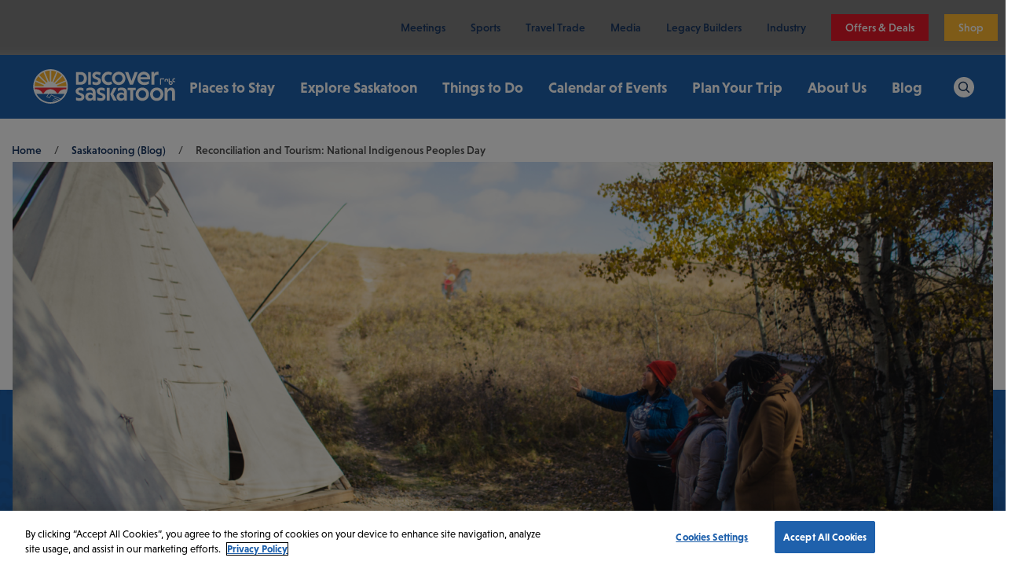

--- FILE ---
content_type: text/html; charset=UTF-8
request_url: https://www.discoversaskatoon.com/blog/post/reconciliation-and-tourism-national-indigenous-peoples-day
body_size: 16062
content:


<!DOCTYPE html>
<html lang="en" dir="ltr" prefix="og: https://ogp.me/ns#">
  <head>
    <script>
      window.markerConfig = {
        project: '66311f722ecc3a959a3c6134',
        source: 'snippet'
      };

      !function(e,r,a){if(!e.__Marker){e.__Marker={};var t=[],n={__cs:t};["show","hide","isVisible","capture","cancelCapture","unload","reload","isExtensionInstalled","setReporter","setCustomData","on","off"].forEach(function(e){n[e]=function(){var r=Array.prototype.slice.call(arguments);r.unshift(e),t.push(r)}}),e.Marker=n;var s=r.createElement("script");s.async=1,s.src="https://edge.marker.io/latest/shim.js";var i=r.getElementsByTagName("script")[0];i.parentNode.insertBefore(s,i)}}(window,document);
    </script>
    <!-- Google Tag Manager -->
    <script>(function(w,d,s,l,i){w[l]=w[l]||[];w[l].push({'gtm.start': new Date().getTime(),event:'gtm.js'});var f=d.getElementsByTagName(s)[0], j=d.createElement(s),dl=l!='dataLayer'?'&l='+l:'';j.async=true;j.src= 'https://www.googletagmanager.com/gtm.js?id='+i+dl;f.parentNode.insertBefore(j,f);})(window,document,'script','dataLayer','GTM-KQJT4J');</script>
    <!-- End Google Tag Manager -->
    <meta charset="utf-8" />
<meta name="description" content="National Indigenous Peoples Day in Canada is celebrated June 21st on the Summer Solstice. June is a beautiful time of year when the berries and flowers bloom, the sun stays out longer, the first real National Indigenous Peoples Day in Canada is celebrated June 21st on the Summer Solstice." />
<meta name="geo.placename" content="Saskatoon" />
<meta name="geo.position" content="52.146973,-106.647034" />
<meta name="geo.region" content="Canada" />
<meta name="icbm" content="52.146973,-106.647034" />
<link rel="canonical" href="https://www.discoversaskatoon.com/blog/post/reconciliation-and-tourism-national-indigenous-peoples-day" />
<meta property="og:determiner" content="Reconciliation and Tourism: National Indigenous Peoples Day" />
<meta property="og:site_name" content="Discover Saskatoon" />
<meta property="og:type" content="article" />
<meta property="og:url" content="https://www.discoversaskatoon.com/blog/post/reconciliation-and-tourism-national-indigenous-peoples-day" />
<meta property="og:title" content="Reconciliation and Tourism: National Indigenous Peoples Day" />
<meta property="og:description" content="National Indigenous Peoples Day in Canada is celebrated June 21st on the Summer Solstice. June is a beautiful time of year when the berries and flowers bloom, the sun stays out longer, the first real National Indigenous Peoples Day in Canada is celebrated June 21st on the Summer Solstice." />
<meta name="twitter:card" content="summary_large_image" />
<meta name="twitter:description" content="National Indigenous Peoples Day in Canada is celebrated June 21st on the Summer Solstice. June is a beautiful time of year when the berries and flowers bloom, the sun stays out longer, the first real National Indigenous Peoples Day in Canada is celebrated June 21st on the Summer Solstice." />
<meta name="twitter:site" content="@Saskatooning" />
<meta name="twitter:title" content="Reconciliation and Tourism: National Indigenous Peoples Day" />
<meta name="twitter:creator" content="@Saskatooning" />
<meta name="twitter:url" content="https://www.discoversaskatoon.com/blog/post/reconciliation-and-tourism-national-indigenous-peoples-day" />
<meta name="facebook-domain-verification" content="t40aqrz3dawphkvei9uu2689gz152v" />
<meta name="p:domain_verify" content="fb88622c283be5e84854d109bb49b821" />
<meta name="Generator" content="Drupal 10 (https://www.drupal.org)" />
<meta name="MobileOptimized" content="width" />
<meta name="HandheldFriendly" content="true" />
<meta name="viewport" content="width=device-width, initial-scale=1.0" />
<script>var ct_check_js_val = '4f3421adac088eaf46663d26ec7cd3ec';var drupal_ac_antibot_cookie_value = '2848000234991f7faed0a5d876598fe268ed4e23b2daf7d90b441bf75163ce3a';var ct_use_cookies = 1;var ct_use_alt_cookies = 1;var ct_capture_buffer = 0;</script>
<script type="application/ld+json">{
    "@context": "https://schema.org",
    "@graph": [
        {
            "@type": "BlogPosting",
            "@id": "https://www.discoversaskatoon.com/blog/post/reconciliation-and-tourism-national-indigenous-peoples-day",
            "headline": "Reconciliation and Tourism: National Indigenous Peoples Day",
            "name": "Reconciliation and Tourism: National Indigenous Peoples Day",
            "description": "National Indigenous Peoples Day in Canada is celebrated June 21st on the Summer Solstice. June is a beautiful time of year when the berries and flowers bloom, the sun stays out longer, the first real National Indigenous Peoples Day in Canada is celebrated June 21st on the Summer Solstice.",
            "datePublished": "2025-06-13T06:00:00-0500",
            "isAccessibleForFree": "True",
            "author": {
                "@type": "Person",
                "name": "Honey Constant"
            },
            "mainEntityOfPage": "https://www.discoversaskatoon.com/blog/post/reconciliation-and-tourism-national-indigenous-peoples-day"
        },
        {
            "@type": "Organization",
            "additionalType": "Organization",
            "@id": "DiscoverSaskatoon",
            "name": "Discover Saskatoon",
            "sameAs": [
                "\u0022https://www.linkedin.com/company/discoversaskatoon/\u0022",
                "\u0022https://www.instagram.com/discoversaskatoon/\u0022",
                "\u0022https://www.youtube.com/c/DiscoverSaskatoon\u0022",
                "\u0022https://www.facebook.com/DiscoverSaskatoon/\u0022"
            ],
            "url": "https://www.discoversaskatoon.com/themes/custom/dsk/logo.svg",
            "telephone": "(306) 242-1206",
            "contactPoint": {
                "@type": "ContactPoint",
                "telephone": "(306) 242-1206",
                "email": "info@discoversaskatoon",
                "url": "https://www.discoversaskatoon.com/",
                "contactType": "visitor centre"
            },
            "logo": {
                "@type": "ImageObject",
                "url": "https://www.discoversaskatoon.com/themes/custom/dsk/logo.svg"
            }
        }
    ]
}</script>
<link rel="icon" href="/themes/custom/dsk/favicon.ico" type="image/vnd.microsoft.icon" />
<link rel="alternate" hreflang="en" href="https://www.discoversaskatoon.com/blog/post/reconciliation-and-tourism-national-indigenous-peoples-day" />

    <title>Reconciliation and Tourism: National Indigenous Peoples Day | Discover Saskatoon</title>
    <link rel="stylesheet" media="all" href="/sites/default/files/css/css_dPWn63Zow-3Seoz3mpU_ATAGLXucON_8s8GoG9fYXew.css?delta=0&amp;language=en&amp;theme=dsk&amp;include=[base64]" />
<link rel="stylesheet" media="all" href="/sites/default/files/css/css_p3ryy8iYJ4C8IHrczMiCaj7cyXU8GOhh3aLCrsJ7ZJk.css?delta=1&amp;language=en&amp;theme=dsk&amp;include=[base64]" />
<link rel="stylesheet" media="all" href="https://cdn.jsdelivr.net/npm/@accessible360/accessible-slick@1.0.1/slick/slick.min.css" />
<link rel="stylesheet" media="all" href="https://cdn.jsdelivr.net/npm/@accessible360/accessible-slick@1.0.1/slick/accessible-slick-theme.min.css" />
<link rel="stylesheet" media="all" href="/sites/default/files/css/css_fK0Q_NiMfg6RoWhGW1A6k05euYIlF8QMsG4-hi6oFu0.css?delta=4&amp;language=en&amp;theme=dsk&amp;include=[base64]" />

    
    <meta name="facebook-domain-verification" content="t40aqrz3dawphkvei9uu2689gz152v" />
  </head>
  <body>
    <!-- Google Tag Manager (noscript) -->
    <noscript><iframe src="https://www.googletagmanager.com/ns.html?id=GTM-KQJT4J" height="0" width="0" style="display:none;visibility:hidden"></iframe></noscript>
    <!-- End Google Tag Manager (noscript) -->
        <a href="#main-content" class="focusable skip-link">
      Skip to main content
    </a>
    
      <div class="dialog-off-canvas-main-canvas" data-off-canvas-main-canvas>
    <div class="layout-container">

  <header class="header">

  <div class="utility">
    <div class="language-switcher">
        

    </div>
    
              <ul class="menu">
              <li>
        <a href="/meetings" data-drupal-link-system-path="node/962">Meetings</a>
              </li>
          <li>
        <a href="/sports" data-drupal-link-system-path="node/988">Sports</a>
              </li>
          <li>
        <a href="/travel-trade" data-drupal-link-system-path="node/1012">Travel Trade</a>
              </li>
          <li>
        <a href="/media" data-drupal-link-system-path="node/1420">Media</a>
              </li>
          <li>
        <a href="/legacy-builders" data-drupal-link-system-path="node/1435">Legacy Builders</a>
              </li>
          <li>
        <a href="/industry" data-drupal-link-system-path="node/1471">Industry</a>
              </li>
        </ul>
  


    <div class="cta">
                <a href="/offers-deals">Offers &amp; Deals</a>

      
      <a class="shop" href="https://store.discoversaskatoon.com" target="_blank">Shop</a>
    </div>
  </div>
  <div class="wrapper">

              <a class="branding" href="/">
          <picture>
            <source srcset="/themes/custom/dsk/logo.svg">
            <img src="/themes/custom/dsk/logo.svg" alt="Discover Saskatoon">
          </picture>
        </a>
      
    <div class="navigation">
              

  <ul class="menu menu-level-0">
                  
        <li class="dropdown">
                      <a href="/places-to-stay" data-drupal-link-system-path="node/2">Places to Stay</a>
                                          
        <div class="menu_link_content menu-link-contentmain view-mode-mega-menu menu-dropdown menu-dropdown-0 menu-type-mega_menu">
      <button type="button" class="close">
        <span class="text">Close</span>
        <span class="icon"></span>
      </button>

                                              <div class="wrapper grid">
          <div class="content">
            <h5>  Places to Stay
</h5>
            <div class="image">  <figure>
          <img src="/sites/default/files/styles/card/public/2023-09/234-3-1192.jpg?itok=QMXAVSn_" width="650" height="500" alt="The skyline of Saskatoon at dawn" loading="lazy" />



      </figure>

</div>
            <div class="body">  Explore hotels, B&amp;Bs, campsites, and historic accommodations in and around Saskatoon.
</div>
            <div class="links">
              <a href="/places-to-stay" class="btn">Places to Stay</a>
            </div>
          </div>
          
  <ul class="menu menu-level-1">
                  
        <li>
                      <a href="/places-to-stay/partner-hotels" data-drupal-link-system-path="node/27">Partner Hotels</a>
                                          
    


                  </li>
                      
        <li>
                      <a href="/places-to-stay/bed-breakfasts-lodges" data-drupal-link-system-path="node/73">Bed &amp; Breakfast / Lodges</a>
                                          
    


                  </li>
                      
        <li>
                      <a href="/places-to-stay/campgrounds-rv-parks" data-drupal-link-system-path="node/74">Campgrounds &amp; RV Parks</a>
                                          
    


                  </li>
                      
        <li>
                      <a href="/places-to-stay/outside-saskatoon" data-drupal-link-system-path="node/75">Outside Saskatoon</a>
                                          
    


                  </li>
                      
        <li>
                      <a href="/places-to-stay/all-accommodations" data-drupal-link-system-path="node/76">All Accommodations</a>
                                          
    


                  </li>
                      
        <li>
                      <a href="https://www.discoversaskatoon.com/offers-deals?date=&amp;category=204">Hotel Offers &amp; Packages</a>
                                          
    


                  </li>
                      
        <li>
                      <a href="https://www.discoversaskatoon.com/75giftcard-offers">$75 Mastercard Hotel Offer</a>
                                          
    


                  </li>
          </ul>



        </div>
          </div>
  


                  </li>
                      
        <li class="dropdown">
                      <a href="/explore-saskatoon" data-drupal-link-system-path="node/3">Explore Saskatoon</a>
                                          
        <div class="menu_link_content menu-link-contentmain view-mode-mega-menu menu-dropdown menu-dropdown-0 menu-type-mega_menu">
      <button type="button" class="close">
        <span class="text">Close</span>
        <span class="icon"></span>
      </button>

                                              <div class="wrapper grid">
          <div class="content">
            <h5>  Explore Saskatoon
</h5>
            <div class="image">  <figure>
          <img src="/sites/default/files/styles/card/public/2023-09/234-3-1944%20%281%29_2.jpg?itok=k5bKxEDf" width="650" height="500" alt="Two women sitting on a patio enjoying craft beer" loading="lazy" />



      </figure>

</div>
            <div class="body">  Get to know the neighbourhoods, seasons, and one-of-a-kind stories of Saskatoon.
</div>
            <div class="links">
              <a href="/explore-saskatoon" class="btn">Explore Saskatoon</a>
            </div>
          </div>
          
  <ul class="menu menu-level-1">
                  
        <li>
                      <a href="/explore-saskatoon/about-saskatoon" data-drupal-link-system-path="node/68">About Saskatoon</a>
                                          
    


                  </li>
                      
        <li>
                      <a href="/plan-your-trip/visitors-guide" data-drupal-link-system-path="node/30">Visitor’s Guide</a>
                                          
    


                  </li>
                      
        <li>
                      <a href="/explore-saskatoon/our-community" data-drupal-link-system-path="node/61">Our Community</a>
                                          
    


                  </li>
                      
        <li>
                      <a href="https://www.discoversaskatoon.com/plan-your-trip/directions-getting-around">Getting Here &amp; Around</a>
                                          
    


                  </li>
                      
        <li>
                      <a href="/offers-deals/saskatooning-passes" data-drupal-link-system-path="node/28">#Saskatooning Passes</a>
                                          
    


                  </li>
                      
        <li>
                      <a href="https://store.discoversaskatoon.com/">Online Store</a>
                                          
    


                  </li>
                      
        <li>
                      <a href="/explore-saskatoon/contact-us" data-drupal-link-system-path="node/71">Contact Us</a>
                                          
    


                  </li>
          </ul>



        </div>
          </div>
  


                  </li>
                      
        <li class="dropdown">
                      <a href="/things-to-do" data-drupal-link-system-path="node/4">Things to Do</a>
                                          
        <div class="menu_link_content menu-link-contentmain view-mode-mega-menu menu-dropdown menu-dropdown-0 menu-type-mega_menu">
      <button type="button" class="close">
        <span class="text">Close</span>
        <span class="icon"></span>
      </button>

                                              <div class="wrapper grid">
          <div class="content">
            <h5>  Things To Do
</h5>
            <div class="image">  <figure>
          <img src="/sites/default/files/styles/card/public/2023-09/Sik_Pics_COMM_RemaiModels-77.jpg?itok=_UADF5BT" width="650" height="500" alt="couple looking at an art exhibit" loading="lazy" />



      </figure>

</div>
            <div class="body">  Discover exciting itineraries, upcoming events, and a world of unforgettable Saskatoon experiences.
</div>
            <div class="links">
              <a href="/things-to-do" class="btn">Things to Do</a>
            </div>
          </div>
          
  <ul class="menu menu-level-1">
                  
        <li>
                      <a href="/things-to-do/experiences" data-drupal-link-system-path="node/33">Experiences</a>
                                          
    


                  </li>
                      
        <li>
                      <a href="/things-to-do/arts-culture" data-drupal-link-system-path="node/29">Arts &amp; Culture</a>
                                          
    


                  </li>
                      
        <li>
                      <a href="/things-to-do/indigenous-experiences" data-drupal-link-system-path="node/41">Indigenous Cultures</a>
                                          
    


                  </li>
                      
        <li>
                      <a href="/things-to-do/outdoor-activities" data-drupal-link-system-path="node/42">Outdoor Activities</a>
                                          
    


                  </li>
                      
        <li>
                      <a href="/things-to-do/family-fun" data-drupal-link-system-path="node/38">Family Fun</a>
                                          
    


                  </li>
                      
        <li>
                      <a href="/things-to-do/eat-drink" data-drupal-link-system-path="node/36">Eat &amp; Drink</a>
                                          
    


                  </li>
                      
        <li>
                      <a href="/things-to-do/spas-wellness" data-drupal-link-system-path="node/39">Spa &amp; Wellness</a>
                                          
    


                  </li>
                      
        <li>
                      <a href="/things-to-do/shopping" data-drupal-link-system-path="node/40">Shopping</a>
                                          
    


                  </li>
                      
        <li>
                      <a href="/yxe-urban-games" data-drupal-link-system-path="node/2055">YXE Urban Games</a>
                                          
    


                  </li>
                      
        <li>
                      <a href="/offers-deals/saskatooning-passes" data-drupal-link-system-path="node/28">#Saskatooning Passes</a>
                                          
    


                  </li>
          </ul>



        </div>
          </div>
  


                  </li>
                      
        <li class="dropdown">
                      <a href="/calendar-events" data-drupal-link-system-path="node/5">Calendar of Events</a>
                                          
        <div class="menu_link_content menu-link-contentmain view-mode-mega-menu menu-dropdown menu-dropdown-0 menu-type-mega_menu">
      <button type="button" class="close">
        <span class="text">Close</span>
        <span class="icon"></span>
      </button>

                            <div class="wrapper ">
          <div class="content">
            <h5>  Calendar of Events
</h5>
            <div class="image">  <figure>
          <img src="/sites/default/files/styles/card/public/2023-09/Jazzfest-Bahamas-37.jpg?itok=bGc1PpUm" width="650" height="500" alt="A crowd of people facing a stage illuminated by purple lights. A jazz band is playing on the stage." loading="lazy" />



      </figure>

</div>
            <div class="body">  From outdoor markets to dazzling winter festivals, there’s always something on in Saskatoon.
</div>
            <div class="links">
              <a href="/calendar-events" class="btn">Calendar of Events</a>
            </div>
          </div>
          
  <ul class="menu menu-level-1">
                  
        <li>
                      <a href="/calendar-events" data-drupal-link-system-path="node/5">All Events</a>
                                          
    


                  </li>
                      
        <li>
                      <a href="/calendar-events?category=296" data-drupal-link-query="{&quot;category&quot;:&quot;296&quot;}" data-drupal-link-system-path="node/5">Annual Events</a>
                                          
    


                  </li>
                      
        <li>
                                              <a href="/calendar-events?date=2026-01-18">Events This Weekend</a>

                                          
    


                  </li>
                      
        <li>
                      <a href="/calendar-events/submit-an-event" data-drupal-link-system-path="node/1000">Submit an Event</a>
                                          
    


                  </li>
          </ul>



        </div>
          </div>
  


                  </li>
                      
        <li class="dropdown">
                      <a href="/plan-your-trip" data-drupal-link-system-path="node/6">Plan Your Trip</a>
                                          
        <div class="menu_link_content menu-link-contentmain view-mode-mega-menu menu-dropdown menu-dropdown-0 menu-type-mega_menu">
      <button type="button" class="close">
        <span class="text">Close</span>
        <span class="icon"></span>
      </button>

                                              <div class="wrapper grid">
          <div class="content">
            <h5>  Plan Your Trip
</h5>
            <div class="image">  <figure>
          <img src="/sites/default/files/styles/card/public/2023-09/planyourtrip.jpg?itok=KtPx_0wT" width="650" height="500" alt="Aerial view of building in Saskatoon" loading="lazy" />



      </figure>

</div>
            <div class="body">  Get inspired, explore by season, and find everything you need to go #Saskatooning.
</div>
            <div class="links">
              <a href="/plan-your-trip" class="btn">Plan Your Trip</a>
            </div>
          </div>
          
  <ul class="menu menu-level-1">
                  
        <li>
                      <a href="/plan-your-trip/visitors-guide" data-drupal-link-system-path="node/30">Visitors Guide</a>
                                          
    


                  </li>
                      
        <li>
                      <a href="/plan-your-trip/tips-resources/visitor-centre" data-drupal-link-system-path="node/91">Visitor’s Centre</a>
                                          
    


                  </li>
                      
        <li>
                      <a href="/plan-your-trip/directions-getting-around" data-drupal-link-system-path="node/64">Getting Here &amp; Around</a>
                                          
    


                  </li>
                      
        <li>
                      <a href="/plan-your-trip/itineraries" data-drupal-link-system-path="node/34">Itineraries</a>
                                          
    


                  </li>
                      
        <li>
                      <a href="/plan-your-trip/seasons" data-drupal-link-system-path="node/63">Seasons</a>
                                          
    


                  </li>
                      
        <li>
                      <a href="/plan-your-trip/neighbourhoods" data-drupal-link-system-path="node/67">Neighbourhoods</a>
                                          
    


                  </li>
                      
        <li>
                      <a href="/plan-your-trip/tips-resources" data-drupal-link-system-path="node/82">Tips &amp; Resources</a>
                                          
    


                  </li>
          </ul>



        </div>
          </div>
  


                  </li>
                      
        <li class="dropdown">
                      <a href="/industry/about-us" data-drupal-link-system-path="node/1473">About Us</a>
                                          
        <div class="menu_link_content menu-link-contentmain view-mode-mega-menu menu-dropdown menu-dropdown-0 menu-type-mega_menu">
      <button type="button" class="close">
        <span class="text">Close</span>
        <span class="icon"></span>
      </button>

                                              <div class="wrapper grid">
          <div class="content">
            <h5>  About Us
</h5>
            <div class="image">  <figure>
          <img src="/sites/default/files/styles/card/public/2023-10/Sik_Pics_Grazing_Dinner-31.jpg?itok=A5bsH3iR" width="650" height="500" alt="Code of ethics" loading="lazy" />



      </figure>

</div>
            <div class="body"></div>
            <div class="links">
              <a href="/industry/about-us" class="btn">About Us</a>
            </div>
          </div>
          
  <ul class="menu menu-level-1">
                  
        <li>
                      <a href="/explore-saskatoon/about-the-team" data-drupal-link-system-path="node/32">About the Team</a>
                                          
    


                  </li>
                      
        <li>
                      <a href="/explore-saskatoon/about-board-members" data-drupal-link-system-path="node/93">Board of Directors</a>
                                          
    


                  </li>
                      
        <li>
                      <a href="/explore-saskatoon/join-our-team" data-drupal-link-system-path="node/70">Join Our Team</a>
                                          
    


                  </li>
                      
        <li>
                      <a href="/industry/industry-initiatives/studies-reports-stats" data-drupal-link-system-path="node/1494">Studies, Reports &amp; Statistics</a>
                                          
    


                  </li>
                      
        <li>
                      <a href="/plan-your-trip/tips-resources/visitor-centre" data-drupal-link-system-path="node/91">Welcome Centre</a>
                                          
    


                  </li>
                      
        <li>
                      <a href="https://sdmh.ca/" target="_blank">Saskatoon Destination Marketing Hotels</a>
                                          
    


                  </li>
                      
        <li>
                      <a href="/explore-saskatoon/contact-us" data-drupal-link-system-path="node/71">Contact Us</a>
                                          
    


                  </li>
          </ul>



        </div>
          </div>
  


                  </li>
                      
        <li>
                      <a href="/blog" data-drupal-link-system-path="node/62">Blog</a>
                                          
        <div class="menu_link_content menu-link-contentmain view-mode-default menu-dropdown menu-dropdown-0 menu-type-default">
      <button type="button" class="close">
        <span class="text">Close</span>
        <span class="icon"></span>
      </button>

                            <div class="wrapper ">
          <div class="content">
            <h5></h5>
            <div class="image"></div>
            <div class="body"></div>
            <div class="links">
              <a href="/blog" class="btn">Blog</a>
            </div>
          </div>
          
        </div>
          </div>
  


                  </li>
          </ul>


          </div>
          
      <div class="search dropdown">
        <a class="toggle" href="/search"><span class="sr-only">Search</span></a>
        <div class="search-container">
          <div class="head">
            <div class="logo">
              <img src="/themes/custom/dsk/logo-color.svg" alt="Discover Saskatoon">
            </div>
            <div class="close">
              <button type="button">
                <span class="text">Close</span>
                <span class="icon"></span>
              </button>
            </div>
          </div>
          <div class="wrapper">
            <form action="/search" method="get" accept-charset="UTF-8">
              <div class="form-item">
                <label for="final" class="sr-only">Enter keywords</label>
                <input id="final" name="keys" class="form-text" value="" type="text" placeholder="Type or ask me something.." />
                <div class="description hidden">Click the microphone icon to search by voice.</div>
              </div>
              <div class="form-actions">
                <button type="button" class="voice hidden" id="start"><span class="sr-only">Search by voice</span></button>
                <button type="submit" class="submit"><span class="sr-only">Search</span></button>
              </div>
            </form>
                          <div>
                                        </div>
            <div>
                                                      </div>
          </div>
        </div>
      </div>
        <button class="nav-toggle mobile" type="button" aria-expanded="false" aria-label="Toggle navigation">
    <span class="menu-icon">
      <span class="bar"></span>
      <span class="bar"></span>
      <span class="bar"></span>
    </span>
      <span class="menu-label sr-only">Menu</span>
    </button>
  </div>
</header>


  <main id="content">
        

<div class="hero empty"></div>



      <div data-drupal-messages-fallback class="hidden"></div>


    <a id="main-content" tabindex="-1"></a>      
      <nav aria-labelledby="system-breadcrumb" class="breadcrumbs">
      <div class="container">
        <h2 id="system-breadcrumb" class="visually-hidden">Breadcrumb</h2>
        <ol>
                      <li>
                              <a href="/">Home</a><span>/</span>
                          </li>
                      <li>
                              <a href="/blog">Saskatooning (Blog)</a><span>/</span>
                          </li>
                      <li>
                              Reconciliation and Tourism: National Indigenous Peoples Day
                          </li>
                  </ol>
      </div>
    </nav>
  

        


<article class="article full">
  <div class="hero-wrapper">
    <div class="media pb-half">
      <div class="container">
                  <figure>
            <picture>
                  <source srcset="/sites/default/files/styles/callout/public/2025-06/New%20Blog%20Cover%20Photo%20Size%20%20%281%29.png?h=d1cb525d&amp;itok=u7mBNEbg 1x" media="(min-width: 1921px)" type="image/png" width="1600" height="720"/>
              <source srcset="/sites/default/files/styles/callout/public/2025-06/New%20Blog%20Cover%20Photo%20Size%20%20%281%29.png?h=d1cb525d&amp;itok=u7mBNEbg 1x" media="(min-width: 1200px) and (max-width: 1920px)" type="image/png" width="1600" height="720"/>
              <source srcset="/sites/default/files/styles/callout/public/2025-06/New%20Blog%20Cover%20Photo%20Size%20%20%281%29.png?h=d1cb525d&amp;itok=u7mBNEbg 1x" media="(min-width: 768px) and (max-width: 1199px)" type="image/png" width="1600" height="720"/>
              <source srcset="/sites/default/files/styles/card/public/2025-06/New%20Blog%20Cover%20Photo%20Size%20%20%281%29.png?itok=DwS7i7mx 1x" media="(max-width: 767px)" type="image/png" width="650" height="500"/>
                  <img loading="eager" src="/sites/default/files/styles/card/public/2025-06/New%20Blog%20Cover%20Photo%20Size%20%20%281%29.png?itok=DwS7i7mx" width="650" height="500" alt="indigenous " />
  </picture>



      </figure>

              </div>
    </div>
    <div class="intro pb-half">
      <div class="container-small">
        <div class="wrapper">
          <div class="head">
            <h1 class="h2">
<span>Reconciliation and Tourism: National Indigenous Peoples Day</span>
</h1>
            <div class="category"><div class="category">
                        <span class="arts--culture">Arts & Culture</span><span class="separator">,</span>
                        <span class="indigenous-lens">Indigenous Lens</span><span class="separator">,</span>
                        <span class="outdoors--adventure">Outdoors & Adventure</span>
  </div></div>
            <div class="author">Posted By   Honey Constant
, June 13, 2025</div>
            
<div class="share dropdown">
  <a class="toggle"><span class="label">Share This Article</span></a>
  <div>
    <div>
            <div class="twitter">
        <!-- Twitter -->
        <a href="https://twitter.com/share?url=https://www.discoversaskatoon.com/blog/post/reconciliation-and-tourism-national-indigenous-peoples-day&amp;text=Reconciliation and Tourism: National Indigenous Peoples Day" target="_blank">
          <span class="sr-only">Twitter</span>
        </a>
      </div>
      <div class="facebook">
        <!-- Facebook -->
        <a href="https://www.facebook.com/sharer/sharer.php?u=https://www.discoversaskatoon.com/blog/post/reconciliation-and-tourism-national-indigenous-peoples-day" target="_blank">
          <span class="sr-only">Facebook</span>
        </a>
      </div>
      <div class="linkedin">
        <!-- LinkedIn -->
        <a href="https://www.linkedin.com/shareArticle?url=https://www.discoversaskatoon.com/blog/post/reconciliation-and-tourism-national-indigenous-peoples-day&amp;title=Reconciliation and Tourism: National Indigenous Peoples Day" target="_blank">
          <span class="sr-only">LinkedIn</span>
        </a>
      </div>
    </div>
  </div>
</div>          </div>
                      <div class="body">National Indigenous Peoples Day in Canada is celebrated June 21st on the Summer Solstice. June is a beautiful time of year when the berries and flowers bloom, the sun stays out longer, the first real National Indigenous Peoples Day in Canada is celebrated June 21st on the Summer Solstice. </div>
                  </div>
      </div>
    </div>
    <div class="hero-background texture-symbols"></div>
  </div>

      <div class="content body pb-half pt-half">
      <div class="container-smaller">
          <p class="MsoNormal big">June is a beautiful time of year when the berries and flowers bloom, the sun stays out longer, the first real thunderstorms of the season hit, and of course, it is a time of learning, growing, and celebrating. In June we celebrate 2SLGBTQ+ communities and National Indigenous History Month. As a queer nêhiyawiskwêw, I love this time of year. There is a word I absolutely love and carry with me in my day-to-day: wâhkôtowin (WAH-Goh-to-win). This means kinship, or all my relations, in nêhiyawêwin (Cree). This is a Natural Law teaching which means that we are all related and connected in this circle.<p></p></p>

      </div>
    </div>
  

    





<div class="component split-content image-left-portrait">
    


  <div class="container pt-half pb-half">
    <div class="wrapper">
              <div class="content">
          <div>
              



              <div class="body"><p>tânisi, Honey Constant-Inglis nitisîyikasôn, pakitahwâkan-sâkahikanihk ohci niya. Hello, my name is Honey River, I am Plains Cree from Sturgeon Lake First Nation. I am an Indigenous Artist, Archaeologist and  Heritage Educator. I love sharing my knowledge of archaeology alongside my Plains culture. My journey in life has led me to Wanuskewin Heritage Park where I have been from 2017 until 2021. During my time there I had the beautiful pleasure of leading tours, hearing meaningful conversations, and hosting sharing circle discussions relating to the archaeological record and cultural heritage of Wanuskewin and the Opimihaw Valley. </p><p class="MsoNormal">Since then, I am privileged to say that I now own my business: Honey Willow nêhiyaw Studio. Honey Willow is an inclusive and welcoming space for everyone on their reconciliation journey. Our community is the heart of our work that honours Indigenous heritage through workshops, beadwork, and community initiatives. We create space for dispelling myths, turning theory into practice, and connect meaningfully with one another.<p></p></p></div>

            
          </div>
        </div>
        <div class="media">
            <figure>
          <img src="/sites/default/files/styles/media_component_portrait/public/2025-06/Picture1.jpg?itok=nnKdOW3M" width="420" height="500" alt="indigenous " loading="lazy" />



      </figure>


        </div>
          </div>
  </div>
</div>

  





<div class="component split-content image-right-portrait">
    


  <div class="container pt-half pb-half">
    <div class="wrapper">
              <div class="content">
          <div>
              



              <div class="body"><p>Since I was a child, I have been very curious about the workings of the world and what made me…me. As a young adult I started to deep dive into the <a href="https://ehprnh2mwo3.exactdn.com/wp-content/uploads/2021/01/final-report-vol-1.pdf">Truth and Reconciliation Commissions Final Report</a> and <a href="https://www2.gov.bc.ca/assets/gov/british-columbians-our-governments/indigenous-people/aboriginal-peoples-documents/calls_to_action_english2.pdf">94 Calls to Action</a>. You see, I am the nôsisim, granddaughter of Residential School survivors and I carry intergenerational trauma. In my undergraduate years, I was using my archaeology courses to help navigate the bumpy road of Indigenous history- both past and present. From this, I discovered that many of us are learning. </p><p>Reconciliation to me, is to acknowledge and learn how systems have oppressed and disenfranchised Indigenous peoples. It is the recognition of our roles in these systems and our responsibility to break down barriers to compassion. As well, reconciliation is the truth telling, habit-destroying, hand-in-hand relationship building that we need between communities. This relationship is about learning together and moving forward to meaningful change. There is no wrong way to do reconciliation if you are actively learning and growing.</p></div>

            
          </div>
        </div>
        <div class="media">
            <figure>
          <img src="/sites/default/files/styles/media_component_portrait/public/2025-06/Picture2.jpg?itok=EoQZqDkQ" width="420" height="500" alt="indigenous " loading="lazy" />



      </figure>


        </div>
          </div>
  </div>
</div>

  





<div class="component split-content image-left-landscape">
    


  <div class="container pt-half pb-half">
    <div class="wrapper">
              <div class="content">
          <div>
              



              <div class="body"><p class="MsoNormal">In terms of tourism, this means actively searching out authenticity and amplifying Indigenous voices. My field of Indigenous archaeology gained traction in the 1990s as a result of Indigenous activism. How tourism can contribute to Truth and Reconciliation is to provide space for Indigenous peoples to tell their own stories, to be stewards of our own heritage. After all, we are the descendants and living reminder of our relatives. </p><p class="MsoNormal">I am thankful to Discover Saskatoon for amplifying my story and this blog and that is an act of Truth and Reconciliation. Will every Indigenous person have the same story as me? Not at all. We are all unique and tourism’s role is to highlight the variety of languages, cultures, and cuisines that we have across Canada.</p><p class="MsoNormal">Creating space is always a great way to contribute to Truth and Reconciliation. To take a step back and listen to the stories from our peoples. I am thankful I am ableto share my background with you - because it is what makes me…me. The bumps and bruises all have silver-linings. There is always a lesson to learn and that makes us stronger, kinder, and better relatives to each other. I learned these lesson during my time at the heritage park. From the stories of the early Elders to the big dreams of bison returning to the landscape… It takes one person, one moment, one place to make a lasting difference. </p><p class="MsoNormal"><em><sub><sup>Photo Credit: Sik Pics </sup></sub></em><p></p><p></p></p></div>

            
          </div>
        </div>
        <div class="media">
            <figure>
          <img src="/sites/default/files/styles/media_component_landscape/public/2025-06/650%20X%20500%20BLOG%20%2827%29.png?itok=MlmgBSLG" width="650" height="500" alt="indigenous " loading="lazy" />



      </figure>


        </div>
          </div>
  </div>
</div>

  





<div class="component split-content image-right-landscape">
    


  <div class="container pt-half pb-half">
    <div class="wrapper">
              <div class="content">
          <div>
              



              <div class="body"><p>At Wanuskewin, they provide programming that will further the appreciation and understanding of the Northern Plains Indigenous Peoples and be a living reminder of the people’s sacred relationship to land. I would argue that we have been doing Truth and Reconciliation work since the 1980s. Dr. E. Walker and some Saskatoon community members were moving to protect the valley and they knew the Indigenous peoples needed to be at the table. A radical concept for the Prairies at the time. I personally was not alive during this time, but this was the first-time consultation and collaboration was being done with Indigenous communities. Before the Elders were committed to walking the journey with Wanuskewin, they held space for ceremony. They had a sweat in the valley and after the last round they all sat in the grass until the Elders spoke. They had mentioned that they believed it was always meant to happen and this space would be good for Indigenous peoples to learn about themselves and for non-Indigenous peoples to learn something about Treaty and obligations. </p><p>Remember that word: wâhkôtowin. Everything is connected. When I was in grade one, I remember coming to Wanuskewin and having that moment of “Wow. This is my culture. This is me”. In my Master’s Thesis and in all my tours, this is the same moment I want people to experience in their own way. It is my hope that our guests and visitors learn about Northern Plains Indigenous Peoples, begin to question stereotypes, and breakdown the myths because we have more in common than we do apart. <br /><em><sub><sup> Photo Credit: Versa Films</sup></sub></em></p></div>

            
          </div>
        </div>
        <div class="media">
            <figure>
          <img src="/sites/default/files/styles/media_component_landscape/public/2025-06/650%20X%20500%20BLOG%20%2828%29.png?itok=bH_hWc6V" width="650" height="500" alt="indigenous " loading="lazy" />



      </figure>


        </div>
          </div>
  </div>
</div>

  





<div class="component split-content image-left-portrait">
    


  <div class="container pt-half pb-half">
    <div class="wrapper">
              <div class="content">
          <div>
              



              <div class="body"><p>It might be the daydreamer in me but let’s reimagine what it means to visit a museum. We are not mannequins dressed in hide clothing or a notion of the past. We Indigenous peoples are thriving communities of scholars, storytellers, jokesters, and healers. We are your neighbours, your friends, and your allies. This <a href="https://www.rcaanc-cirnac.gc.ca/eng/1100100013718/1534874583157">National Indigenous Peoples Day</a> let's commit to learning, growing, and celebrating together. I invite you out to Wanuskewin year-round to join their programs, see the exhibits, and ask them questions! </p><p>Catch up with what I’m doing in the community and get active in your own journey to reconciliation with Honey Willow. I post a lot of real-time growing over on my Instagram page @HoneyWillowCreations or on my website HoneyWillow. Keep a lookout for local organizations such as <a href="https://can01.safelinks.protection.outlook.com/?url=http%3A%2F%2Fwww.otc.ca%2Fpages%2Freconciliation_saskatoon%3Futm_source%3DTourismSaskatoon%26utm_medium%3Dblog%26utm_campaign%3Dnational%2520indigenous%2520peoples%2520day&amp;data=05%7C01%7CCBooth%40discoversaskatoon.com%7C269cd00c59d14e23f2b508db6ea027c2%7C7a8b162da404408b92b03698ca1c2acf%7C0%7C0%7C638225407241254614%7CUnknown%7CTWFpbGZsb3d8eyJWIjoiMC4wLjAwMDAiLCJQIjoiV2luMzIiLCJBTiI6Ik1haWwiLCJXVCI6Mn0%3D%7C3000%7C%7C%7C&amp;sdata=B2ypxbW%2BuhGJUP2U1fAiMz%2FY3bhcSKcBBi1FfvA2THk%3D&amp;reserved=0">Reconciliation Saskatoon</a> for community connections with Elders, Survivors, and like-minded individuals. Remember, Indigenous food carries generations of memories in every bite, and every experience is the gift of kinship.  As it is safe to travel, broaden your experiences by visiting other Indigenous heritage sites like Head-Smashed-In Bison Jump, or Writing on Stone, Alberta. If travelling is not an option just yet, you can <a href="https://can01.safelinks.protection.outlook.com/?url=https%3A%2F%2Fpodcasts.google.com%2Fsearch%2Fhoney%2520constant%3Fhl%3Den-CA%26utm_source%3DTourismSaskatoon%26utm_medium%3Dblog%26utm_campaign%3Dnational%2520indigenous%2520peoples%2520day&amp;data=05%7C01%7CCBooth%40discoversaskatoon.com%7C269cd00c59d14e23f2b508db6ea027c2%7C7a8b162da404408b92b03698ca1c2acf%7C0%7C0%7C638225407241254614%7CUnknown%7CTWFpbGZsb3d8eyJWIjoiMC4wLjAwMDAiLCJQIjoiV2luMzIiLCJBTiI6Ik1haWwiLCJXVCI6Mn0%3D%7C3000%7C%7C%7C&amp;sdata=clr2BcOCFwhdEchqZnJF%2F38yXqJhXhTSrx%2BL%2BQjeXQE%3D&amp;reserved=0">listen to a few of the podcasts</a> I have done about my work and the park (Shameless plug, I know…).</p><p>If there is anything I hope you learn today, it is that the best way to be an ally is get out and learn, experience, and celebrate with us. Ask questions, listen to the deeper meanings of our stories, and use the safety of your voice to breakdown stereotypes.<br /> </p><p>kinanâskomitin nitotêmak!<br />I am very thankful for you, my friends!<br /> </p><p><br /><br /> </p></div>

            
          </div>
        </div>
        <div class="media">
            <figure>
          <img src="/sites/default/files/styles/media_component_portrait/public/2025-06/Sik_Pics_COMM_Wanuskewin_HanWi-16.jpg?itok=QZyOELtd" width="420" height="500" alt="indigenous " loading="lazy" />



      </figure>


        </div>
          </div>
  </div>
</div>



  <div class="article-info">
    <div class="container">
      <div class="tags">
        <div class="category">
                        <span class="arts--culture">Arts & Culture</span><span class="separator">,</span>
                        <span class="indigenous-lens">Indigenous Lens</span><span class="separator">,</span>
                        <span class="outdoors--adventure">Outdoors & Adventure</span>
  </div>
      </div>
      
<div class="share dropdown">
  <a class="toggle"><span class="label">Share This Article</span></a>
  <div>
    <div>
            <div class="twitter">
        <!-- Twitter -->
        <a href="https://twitter.com/share?url=https://www.discoversaskatoon.com/blog/post/reconciliation-and-tourism-national-indigenous-peoples-day&amp;text=Reconciliation and Tourism: National Indigenous Peoples Day" target="_blank">
          <span class="sr-only">Twitter</span>
        </a>
      </div>
      <div class="facebook">
        <!-- Facebook -->
        <a href="https://www.facebook.com/sharer/sharer.php?u=https://www.discoversaskatoon.com/blog/post/reconciliation-and-tourism-national-indigenous-peoples-day" target="_blank">
          <span class="sr-only">Facebook</span>
        </a>
      </div>
      <div class="linkedin">
        <!-- LinkedIn -->
        <a href="https://www.linkedin.com/shareArticle?url=https://www.discoversaskatoon.com/blog/post/reconciliation-and-tourism-national-indigenous-peoples-day&amp;title=Reconciliation and Tourism: National Indigenous Peoples Day" target="_blank">
          <span class="sr-only">LinkedIn</span>
        </a>
      </div>
    </div>
  </div>
</div>      <div class="author-info pt pb">
        <div>
          <div class="label">The Author</div>
            
  <div class="views-field views-field-field-author"><div class="field-content"><div class="author">
  <div class="wrapper">
    <div class="media">
      <figure>
          <img src="/sites/default/files/styles/card/public/2025-06/650%20X%20500%20BLOG%20%2830%29.png?itok=J0TXG3mH" width="650" height="500" alt="honey" loading="lazy" />



      </figure>

    </div>
    <div class="content">
      <h6>  Honey Constant
</h6>
        <p class="MsoNormal">Honey Constant-Inglis (They/Them) is nêhiyawiskwew, Plains Cree from Sturgeon Lake First Nation. They are an Indigenous Artist, Archaeologist, and Heritage Educator with many passions. They competeled their Masters in Archaeology in 2024, and owns Honey Willow nêhiyaw Studio focusing on beadwork, workshops, and community initiatives.  Follow Honey on their socials Instagram: @HoneyWillowCreations Facebook: Honey Willow Studio Website: <a href="https://www.discoversaskatoon.com/blog/post/HoneyWillow.ca">HoneyWillow.ca</a><p></p></p><p class="MsoNormal"> </p>

    </div>
  </div>
</div>
</div></div>
  

        </div>
      </div>

      <div class="recent-articles carousel pb">

        <h4>Discover More</h4>
        <div class="blog-slider slider c-three"
             data-slick='{
            "slidesToShow": 1,
            "slidesToScroll": 1,
            "infinite": true,
            "mobileFirst": true,
            "responsive": [
              {
                "breakpoint": 580,
                "settings": {
                  "slidesToShow": 2
                }
              },
              {
                "breakpoint": 768,
                "settings": {
                  "slidesToShow": 2,
                  "variableWidth": false
                }
              },
              {
                "breakpoint": 1024,
                "settings": {
                  "slidesToShow": 3,
                  "variableWidth": false
                }
              },
              {
                "breakpoint": 1280,
                "settings": {
                  "slidesToShow": 3,
                  "variableWidth": false
                }
              },
              {
                "breakpoint": 1440,
                "settings": {
                  "slidesToShow": 3,
                  "variableWidth": false
                }
              },
              {
                "breakpoint": 1920,
                "settings": {
                  "slidesToShow": 3,
                  "variableWidth": false
                }
              }
            ]
          }'>
          
  



<div class="article card">
  <div class="wrapper">
    <div class="media">
      <a href="/blog/5-saskatoon-activities-to-try-in-2026" aria-label="Read the article 5 Saskatoon Activities to Try in 2026">
              <figure>
          <img src="/sites/default/files/styles/card_tall/public/2026-01/Steve%20Hiscock.jpg?h=64d8b172&amp;itok=iXQxZj41" width="480" height="620" alt="Steve Hiscock" loading="lazy" />



      </figure>

            </a>
    </div>
    <div class="content">
      <div class="category">
                        <span class="entertainment">Entertainment</span><span class="separator">,</span>
                        <span class="families">Families</span><span class="separator">,</span>
                        <span class="outdoors--adventure">Outdoors & Adventure</span><span class="separator">,</span>
                        <span class="sports">Sports</span>
  </div>
      <div class="posted">January 12, 2026</div>
      <h3 class='h6'>
<span>5 Saskatoon Activities to Try in 2026</span>
</h3>
      <div class="links">
        <a href="/blog/5-saskatoon-activities-to-try-in-2026" aria-label="Read the article 5 Saskatoon Activities to Try in 2026">Read More</a>
      </div>
    </div>
  </div>
</div>




<div class="article card">
  <div class="wrapper">
    <div class="media">
      <a href="/blog/saskatoons-best-loaves-of-bread" aria-label="Read the article Saskatoon’s Best Loaves of Bread">
              <figure>
          <img src="/sites/default/files/styles/card_tall/public/2025-12/header%20sblb.jpg?h=9fc626eb&amp;itok=yaYEqAN6" width="480" height="620" alt="header " loading="lazy" />



      </figure>

            </a>
    </div>
    <div class="content">
      <div class="category">
                        <span class="families">Families</span><span class="separator">,</span>
                        <span class="food--drink">Food & Drink</span>
  </div>
      <div class="posted">December 26, 2025</div>
      <h3 class='h6'>
<span>Saskatoon’s Best Loaves of Bread</span>
</h3>
      <div class="links">
        <a href="/blog/saskatoons-best-loaves-of-bread" aria-label="Read the article Saskatoon’s Best Loaves of Bread">Read More</a>
      </div>
    </div>
  </div>
</div>




<div class="article card">
  <div class="wrapper">
    <div class="media">
      <a href="/blog/the-holiday-magic-of-giving-moments-not-things" aria-label="Read the article The Holiday Magic of Giving Moments, Not Things ">
              <figure>
          <img src="/sites/default/files/styles/card_tall/public/2025-12/holiday%20magic%20blog%20her.png?h=ed0a7873&amp;itok=6VBGZ0qV" width="480" height="620" alt="holiday magic blog" loading="lazy" />



      </figure>

            </a>
    </div>
    <div class="content">
      <div class="category">
                        <span class="arts--culture">Arts & Culture</span><span class="separator">,</span>
                        <span class="entertainment">Entertainment</span><span class="separator">,</span>
                        <span class="families">Families</span><span class="separator">,</span>
                        <span class="outdoors--adventure">Outdoors & Adventure</span><span class="separator">,</span>
                        <span class="wellness">Wellness</span>
  </div>
      <div class="posted">December 09, 2025</div>
      <h3 class='h6'>
<span>The Holiday Magic of Giving Moments, Not Things </span>
</h3>
      <div class="links">
        <a href="/blog/the-holiday-magic-of-giving-moments-not-things" aria-label="Read the article The Holiday Magic of Giving Moments, Not Things ">Read More</a>
      </div>
    </div>
  </div>
</div>




<div class="article card">
  <div class="wrapper">
    <div class="media">
      <a href="/blog/saskatoon-holiday-movie-guide" aria-label="Read the article Saskatoon Holiday Movie Guide">
              <figure>
          <img src="/sites/default/files/styles/card_tall/public/2025-12/Saskatoon%20Holiday%20Movie%20Guide.jpg?h=4fe05bfd&amp;itok=aMKmgHM2" width="480" height="620" alt="Saskatoon Holiday Movie Guide" loading="lazy" />



      </figure>

            </a>
    </div>
    <div class="content">
      <div class="category">
                        <span class="entertainment">Entertainment</span><span class="separator">,</span>
                        <span class="families">Families</span>
  </div>
      <div class="posted">December 04, 2025</div>
      <h3 class='h6'>
<span>Saskatoon Holiday Movie Guide</span>
</h3>
      <div class="links">
        <a href="/blog/saskatoon-holiday-movie-guide" aria-label="Read the article Saskatoon Holiday Movie Guide">Read More</a>
      </div>
    </div>
  </div>
</div>




<div class="article card">
  <div class="wrapper">
    <div class="media">
      <a href="/blog/post/saskatooning-in-december" aria-label="Read the article Saskatooning in December">
              <figure>
          <img src="/sites/default/files/styles/card_tall/public/2024-11/New%20Blog%20Cover%20Photo%20Size%20%20%285%29.png?h=d1cb525d&amp;itok=ySGOruyv" width="480" height="620" alt="winter" loading="lazy" />



      </figure>

            </a>
    </div>
    <div class="content">
      <div class="category">
                        <span class="arts--culture">Arts & Culture</span><span class="separator">,</span>
                        <span class="entertainment">Entertainment</span><span class="separator">,</span>
                        <span class="families">Families</span><span class="separator">,</span>
                        <span class="food--drink">Food & Drink</span><span class="separator">,</span>
                        <span class="outdoors--adventure">Outdoors & Adventure</span>
  </div>
      <div class="posted">December 01, 2025</div>
      <h3 class='h6'>
<span>Saskatooning in December</span>
</h3>
      <div class="links">
        <a href="/blog/post/saskatooning-in-december" aria-label="Read the article Saskatooning in December">Read More</a>
      </div>
    </div>
  </div>
</div>




<div class="article card">
  <div class="wrapper">
    <div class="media">
      <a href="/blog/saskatooning-this-november" aria-label="Read the article Saskatooning this November">
              <figure>
          <img src="/sites/default/files/styles/card_tall/public/2025-09/New%20Blog%20Cover%20Photo%20Size%20%20%282%29.png?h=d1cb525d&amp;itok=IsS7mGyu" width="480" height="620" alt="shopping" loading="lazy" />



      </figure>

            </a>
    </div>
    <div class="content">
      <div class="category">
                        <span class="arts--culture">Arts & Culture</span><span class="separator">,</span>
                        <span class="entertainment">Entertainment</span><span class="separator">,</span>
                        <span class="families">Families</span><span class="separator">,</span>
                        <span class="sports">Sports</span>
  </div>
      <div class="posted">October 31, 2025</div>
      <h3 class='h6'>
<span>Saskatooning this November</span>
</h3>
      <div class="links">
        <a href="/blog/saskatooning-this-november" aria-label="Read the article Saskatooning this November">Read More</a>
      </div>
    </div>
  </div>
</div>




<div class="article card">
  <div class="wrapper">
    <div class="media">
      <a href="/blog/a-sustainable-day-in-saskatoon" aria-label="Read the article A Sustainable Day in Saskatoon ">
              <figure>
          <img src="/sites/default/files/styles/card_tall/public/2025-09/New%20Blog%20Cover%20Photo%20Size%20%20%283%29.png?h=d1cb525d&amp;itok=V0xSql_k" width="480" height="620" alt="fall" loading="lazy" />



      </figure>

            </a>
    </div>
    <div class="content">
      <div class="category">
                        <span class="fashion">Fashion</span><span class="separator">,</span>
                        <span class="food--drink">Food & Drink</span><span class="separator">,</span>
                        <span class="outdoors--adventure">Outdoors & Adventure</span>
  </div>
      <div class="posted">October 03, 2025</div>
      <h3 class='h6'>
<span>A Sustainable Day in Saskatoon </span>
</h3>
      <div class="links">
        <a href="/blog/a-sustainable-day-in-saskatoon" aria-label="Read the article A Sustainable Day in Saskatoon ">Read More</a>
      </div>
    </div>
  </div>
</div>




<div class="article card">
  <div class="wrapper">
    <div class="media">
      <a href="/blog/saskatoon-after-dark-a-guide-to-nightlife-without-the-crowds" aria-label="Read the article Saskatoon After Dark: A Guide to Nightlife Without the Crowds">
              <figure>
          <img src="/sites/default/files/styles/card_tall/public/2025-09/New%20Blog%20Cover%20Photo%20Size%20%20%283%29_0.png?h=d1cb525d&amp;itok=MaDBgEjE" width="480" height="620" alt="food" loading="lazy" />



      </figure>

            </a>
    </div>
    <div class="content">
      <div class="category">
                        <span class="food--drink">Food & Drink</span><span class="separator">,</span>
                        <span class="outdoors--adventure">Outdoors & Adventure</span>
  </div>
      <div class="posted">October 01, 2025</div>
      <h3 class='h6'>
<span>Saskatoon After Dark: A Guide to Nightlife Without the Crowds</span>
</h3>
      <div class="links">
        <a href="/blog/saskatoon-after-dark-a-guide-to-nightlife-without-the-crowds" aria-label="Read the article Saskatoon After Dark: A Guide to Nightlife Without the Crowds">Read More</a>
      </div>
    </div>
  </div>
</div>

  

        </div>
      </div>
    </div>
  </div>

</article>



  </main>

  

  <footer class="footer">
  <div class="container">
    <div class="row">
      <div class="logo">
        <a class="branding" href="/">
          <picture>
            <source srcset="/themes/custom/dsk/logo-color.svg">
            <img src="/themes/custom/dsk/logo-color.svg" alt="Discover Saskatoon">
          </picture>
        </a>
      </div>
      <div class="note">
        
        <div class="content">
          <h6 class="heading h7">  Land Acknowledgment
</h6>
          <div class="body">  <p>Saskatoon is located in the traditional territory of Treaty Six First Nations and the homeland of the Métis. We pay our respect to the First Nations, Métis, and Indigenous ancestors of this place. <a class="link" href="/land-acknowledgement" aria-label="Read more about Land Acknowledgement">Read More</a></p>
</div>
        </div>
      </div>
    </div>
    <div class="row">
      <div class="contact">
        <h6 class="h7">Get in Touch</h6>
          <p class="address" translate="no"><span class="organization">Discover Saskatoon</span><br>
<span class="address-line1">145 1st Ave N #100</span><br>
<span class="locality">Saskatoon</span> <span class="administrative-area">SK</span> <span class="postal-code">S7K 1W6</span><br>
<span class="country">Canada</span></p>

          <a class="phone" href="tel:1-800-567-2444">1-800-567-2444</a>

          <a class="phone" href="tel:1-306-242-1206">1-306-242-1206</a>

          <a href="/cdn-cgi/l/email-protection#92fbfcf4fdd2f6fbe1f1fde4f7e0e1f3e1f9f3e6fdfdfcbcf1fdff"><span class="__cf_email__" data-cfemail="a3cacdc5cce3c7cad0c0ccd5c6d1d0c2d0c8c2d7cccccd8dc0ccce">[email&#160;protected]</span></a>

        <div class="copy">
          <div class="copyright">&copy 2026 Discover Saskatoon. All rights reserved.</div>
          <div class="social">
            <div class="wrapper">  <a href="https://www.instagram.com/discoversaskatoon/" target="_blank" aria-label="Visit Discover Saskatoon on Instagram">https://www.instagram.com/discoversaskatoon/</a>
  <a href="https://www.facebook.com/DiscoverSaskatoon/" target="_blank" aria-label="Visit Discover Saskatoon on Facebook">https://www.facebook.com/DiscoverSaskatoon/</a>
  <a href="https://twitter.com/Saskatooning" target="_blank" aria-label="Visit Discover Saskatoon on X">https://twitter.com/Saskatooning</a>
  <a href="https://www.youtube.com/c/DiscoverSaskatoon" target="_blank" aria-label="Visit Discover Saskatoon on Youtube">https://www.youtube.com/c/DiscoverSaskatoon</a>
  <a href="https://www.linkedin.com/company/discoversaskatoon/" target="_blank" aria-label="Visit Discover Saskatoon on LinkedIn">https://www.linkedin.com/company/discoversaskatoon/</a>
  <a href="https://www.tiktok.com/@saskatooning" target="_blank" aria-label="Visit DIscover Saskatoon on Tiktok">https://www.tiktok.com/@saskatooning</a>
  <a href="https://www.pinterest.com/discoversaskatoon/" target="_blank" aria-label="Visit DIscover Saskatoon on Pinterest">https://www.pinterest.com/discoversaskatoon/</a>
</div>
          </div>
        </div>
      </div>
      <div class="extras">
        <div class="quick-links">
          <h6 class="h7">Quick Links</h6>
          
              <ul class="menu">
              <li>
        <a href="https://saskatoon.extranet.simpleviewcrm.com/login/#/login">Member Login</a>
              </li>
          <li>
        <a href="/industry/about-us" data-drupal-link-system-path="node/1473">About Us</a>
              </li>
          <li>
        <a href="/explore-saskatoon/join-our-team" data-drupal-link-system-path="node/70">Careers</a>
              </li>
          <li>
        <a href="/plan-your-trip/visitors-guide" data-drupal-link-system-path="node/30">Visitor Guide</a>
              </li>
          <li>
        <a href="/explore-saskatoon/contact-us" data-drupal-link-system-path="node/71">Contact Us</a>
              </li>
          <li>
        <a href="/terms-of-use" data-drupal-link-system-path="node/100">Terms of Use</a>
              </li>
        </ul>
  


          <div class="oneTrust-button">
            <!-- OneTrust Cookies Settings button start -->
            <button id="ot-sdk-btn" class="ot-sdk-show-settings">Cookie Settings</button>
            <!-- OneTrust Cookies Settings button end -->
          </div>
        </div>
        <div class="newsletter">
          <h6 class="h7">Newsletter / SMS Signup</h6>
          <form class="webform-submission-form webform-submission-add-form webform-submission-newsletter-form webform-submission-newsletter-add-form webform-submission-newsletter-node-1393-form webform-submission-newsletter-node-1393-add-form js-webform-details-toggle webform-details-toggle" data-drupal-selector="webform-submission-newsletter-node-1393-add-form" action="/blog/post/reconciliation-and-tourism-national-indigenous-peoples-day" method="post" id="webform-submission-newsletter-node-1393-add-form" accept-charset="UTF-8">
  
    <div data-drupal-selector="edit-flexbox" class="webform-flexbox js-webform-flexbox webform-flexbox--center js-form-wrapper form-wrapper" id="edit-flexbox"><div class="webform-flex webform-flex--1"><div class="webform-flex--container"><div class="js-form-item form-item js-form-type-email form-item-email js-form-item-email">
      <label for="edit-email">Email</label>
        <input data-drupal-selector="edit-email" type="email" id="edit-email" name="email" value="" size="60" maxlength="254" placeholder="Email Address" class="form-email" />

        </div>
</div></div><div class="webform-flex webform-flex--1"><div class="webform-flex--container"><div class="js-form-item form-item js-form-type-tel form-item-phone js-form-item-phone">
      <label for="edit-phone">Phone</label>
        <input data-drupal-selector="edit-phone" type="tel" id="edit-phone" name="phone" value="" size="30" maxlength="128" placeholder="Phone Number" class="form-tel" />

        </div>
</div></div></div>
<div class="js-form-item form-item js-form-type-checkbox form-item-i-agree js-form-item-i-agree">
        <input data-drupal-selector="edit-i-agree" type="checkbox" id="edit-i-agree" name="i_agree" value="1" class="form-checkbox required" required="required" aria-required="true" />

        <label for="edit-i-agree" class="option js-form-required form-required">I agree to receive emails and/or SMS text message from Discover Saskatoon.</label>
      </div>
  <div data-drupal-selector="edit-actions" class="form-actions webform-actions js-form-wrapper form-wrapper" id="edit-actions"><div class="">
  <input class="webform-button--submit button button--primary js-form-submit form-submit" data-drupal-selector="edit-actions-submit" type="submit" id="edit-actions-submit" name="op" value="Subscribe" />
</div>

</div>
<input data-drupal-selector="edit-contact-list" type="hidden" name="contact_list" value="RQKYAY" />
<input autocomplete="off" data-drupal-selector="form-3mtvarsjbtm-qkup-zyvibquljqqy34f6rjicm3lfqe" type="hidden" name="form_build_id" value="form-3mtvARsJbtM-qkUP-zyVIbqULjQQY34f6RjiCm3LfQE" />
<input data-drupal-selector="edit-webform-submission-newsletter-node-1393-add-form" type="hidden" name="form_id" value="webform_submission_newsletter_node_1393_add_form" />


  
</form>

        </div>
      </div>
      <a class="visitor-guide" href="/plan-your-trip/visitors-guide">Visitor Guide</a>
    </div>
  </div>
</footer>


  

</div>
  </div>

    

            
    <script data-cfasync="false" src="/cdn-cgi/scripts/5c5dd728/cloudflare-static/email-decode.min.js"></script><script type="application/json" data-drupal-selector="drupal-settings-json">{"path":{"baseUrl":"\/","scriptPath":null,"pathPrefix":"","currentPath":"node\/1393","currentPathIsAdmin":false,"isFront":false,"currentLanguage":"en"},"pluralDelimiter":"\u0003","suppressDeprecationErrors":true,"ajaxPageState":{"libraries":"cleantalk\/apbct-public,colorbox\/default,colorbox_inline\/colorbox_inline,dsk\/article,dsk\/card,dsk\/carousel,dsk\/dropdown,dsk\/form,dsk\/layout,dsk\/scripts,dsk\/search,dsk\/share,dsk\/split-content,dsk\/styles,extlink\/drupal.extlink,paragraphs\/drupal.paragraphs.unpublished,system\/base,views\/views.ajax,views\/views.module,webform\/webform.element.details.save,webform\/webform.element.details.toggle,webform\/webform.element.flexbox,webform\/webform.element.message,webform\/webform.form","theme":"dsk","theme_token":null},"ajaxTrustedUrl":{"form_action_p_pvdeGsVG5zNF_XLGPTvYSKCf43t8qZYSwcfZl2uzM":true},"colorbox":{"opacity":"0.85","current":"{current} of {total}","previous":"\u00ab Prev","next":"Next \u00bb","close":"Close","maxWidth":"98%","maxHeight":"98%","fixed":true,"mobiledetect":true,"mobiledevicewidth":"480px"},"data":{"extlink":{"extTarget":true,"extTargetNoOverride":false,"extNofollow":false,"extNoreferrer":false,"extFollowNoOverride":false,"extClass":"0","extLabel":"(link is external)","extImgClass":false,"extSubdomains":true,"extExclude":"","extInclude":"","extCssExclude":"","extCssExplicit":"","extAlert":false,"extAlertText":"This link will take you to an external web site. We are not responsible for their content.","mailtoClass":"0","mailtoLabel":"(link sends email)","extUseFontAwesome":false,"extIconPlacement":"append","extFaLinkClasses":"fa fa-external-link","extFaMailtoClasses":"fa fa-envelope-o","whitelistedDomains":[]}},"views":{"ajax_path":"\/views\/ajax","ajaxViews":{"views_dom_id:dad102d07b85008325538b05bf08db1898d2113401410334ac35c44272de3a94":{"view_name":"blog","view_display_id":"block_2","view_args":"","view_path":"\/node\/1393","view_base_path":"blog\/rss.xml","view_dom_id":"dad102d07b85008325538b05bf08db1898d2113401410334ac35c44272de3a94","pager_element":0}}},"user":{"uid":0,"permissionsHash":"1d60ed69b81340738163ffb7a1a1ca8a43e434cc1b14a1c76e26c92dca6f3bd6"}}</script>
<script src="/sites/default/files/js/js_RJEGfrCENPN8IM6_1jCFaVSkHHR5QdgTLLC-YcAUv8o.js?scope=footer&amp;delta=0&amp;language=en&amp;theme=dsk&amp;include=[base64]"></script>
<script src="https://cdn.jsdelivr.net/npm/@accessible360/accessible-slick@1.0.1/slick/slick.min.js"></script>
<script src="/sites/default/files/js/js_EurNwZJXkXWo26G0WH8p3UIP80oPh5B15TdlFHOmL5E.js?scope=footer&amp;delta=2&amp;language=en&amp;theme=dsk&amp;include=[base64]"></script>

  <script>(function(){function c(){var b=a.contentDocument||a.contentWindow.document;if(b){var d=b.createElement('script');d.innerHTML="window.__CF$cv$params={r:'9bf519455acd3014',t:'MTc2ODY0NTAwMy4wMDAwMDA='};var a=document.createElement('script');a.nonce='';a.src='/cdn-cgi/challenge-platform/scripts/jsd/main.js';document.getElementsByTagName('head')[0].appendChild(a);";b.getElementsByTagName('head')[0].appendChild(d)}}if(document.body){var a=document.createElement('iframe');a.height=1;a.width=1;a.style.position='absolute';a.style.top=0;a.style.left=0;a.style.border='none';a.style.visibility='hidden';document.body.appendChild(a);if('loading'!==document.readyState)c();else if(window.addEventListener)document.addEventListener('DOMContentLoaded',c);else{var e=document.onreadystatechange||function(){};document.onreadystatechange=function(b){e(b);'loading'!==document.readyState&&(document.onreadystatechange=e,c())}}}})();</script></body>
</html>


--- FILE ---
content_type: text/html; charset=UTF-8
request_url: https://www.discoversaskatoon.com/blog/post/reconciliation-and-tourism-national-indigenous-peoples-day
body_size: 15205
content:


<!DOCTYPE html>
<html lang="en" dir="ltr" prefix="og: https://ogp.me/ns#">
  <head>
    <script>
      window.markerConfig = {
        project: '66311f722ecc3a959a3c6134',
        source: 'snippet'
      };

      !function(e,r,a){if(!e.__Marker){e.__Marker={};var t=[],n={__cs:t};["show","hide","isVisible","capture","cancelCapture","unload","reload","isExtensionInstalled","setReporter","setCustomData","on","off"].forEach(function(e){n[e]=function(){var r=Array.prototype.slice.call(arguments);r.unshift(e),t.push(r)}}),e.Marker=n;var s=r.createElement("script");s.async=1,s.src="https://edge.marker.io/latest/shim.js";var i=r.getElementsByTagName("script")[0];i.parentNode.insertBefore(s,i)}}(window,document);
    </script>
    <!-- Google Tag Manager -->
    <script>(function(w,d,s,l,i){w[l]=w[l]||[];w[l].push({'gtm.start': new Date().getTime(),event:'gtm.js'});var f=d.getElementsByTagName(s)[0], j=d.createElement(s),dl=l!='dataLayer'?'&l='+l:'';j.async=true;j.src= 'https://www.googletagmanager.com/gtm.js?id='+i+dl;f.parentNode.insertBefore(j,f);})(window,document,'script','dataLayer','GTM-KQJT4J');</script>
    <!-- End Google Tag Manager -->
    <meta charset="utf-8" />
<meta name="description" content="National Indigenous Peoples Day in Canada is celebrated June 21st on the Summer Solstice. June is a beautiful time of year when the berries and flowers bloom, the sun stays out longer, the first real National Indigenous Peoples Day in Canada is celebrated June 21st on the Summer Solstice." />
<meta name="geo.placename" content="Saskatoon" />
<meta name="geo.position" content="52.146973,-106.647034" />
<meta name="geo.region" content="Canada" />
<meta name="icbm" content="52.146973,-106.647034" />
<link rel="canonical" href="https://www.discoversaskatoon.com/blog/post/reconciliation-and-tourism-national-indigenous-peoples-day" />
<meta property="og:determiner" content="Reconciliation and Tourism: National Indigenous Peoples Day" />
<meta property="og:site_name" content="Discover Saskatoon" />
<meta property="og:type" content="article" />
<meta property="og:url" content="https://www.discoversaskatoon.com/blog/post/reconciliation-and-tourism-national-indigenous-peoples-day" />
<meta property="og:title" content="Reconciliation and Tourism: National Indigenous Peoples Day" />
<meta property="og:description" content="National Indigenous Peoples Day in Canada is celebrated June 21st on the Summer Solstice. June is a beautiful time of year when the berries and flowers bloom, the sun stays out longer, the first real National Indigenous Peoples Day in Canada is celebrated June 21st on the Summer Solstice." />
<meta name="twitter:card" content="summary_large_image" />
<meta name="twitter:description" content="National Indigenous Peoples Day in Canada is celebrated June 21st on the Summer Solstice. June is a beautiful time of year when the berries and flowers bloom, the sun stays out longer, the first real National Indigenous Peoples Day in Canada is celebrated June 21st on the Summer Solstice." />
<meta name="twitter:site" content="@Saskatooning" />
<meta name="twitter:title" content="Reconciliation and Tourism: National Indigenous Peoples Day" />
<meta name="twitter:creator" content="@Saskatooning" />
<meta name="twitter:url" content="https://www.discoversaskatoon.com/blog/post/reconciliation-and-tourism-national-indigenous-peoples-day" />
<meta name="facebook-domain-verification" content="t40aqrz3dawphkvei9uu2689gz152v" />
<meta name="p:domain_verify" content="fb88622c283be5e84854d109bb49b821" />
<meta name="Generator" content="Drupal 10 (https://www.drupal.org)" />
<meta name="MobileOptimized" content="width" />
<meta name="HandheldFriendly" content="true" />
<meta name="viewport" content="width=device-width, initial-scale=1.0" />
<script>var ct_check_js_val = '4f3421adac088eaf46663d26ec7cd3ec';var drupal_ac_antibot_cookie_value = '2848000234991f7faed0a5d876598fe268ed4e23b2daf7d90b441bf75163ce3a';var ct_use_cookies = 1;var ct_use_alt_cookies = 1;var ct_capture_buffer = 0;</script>
<script type="application/ld+json">{
    "@context": "https://schema.org",
    "@graph": [
        {
            "@type": "BlogPosting",
            "@id": "https://www.discoversaskatoon.com/blog/post/reconciliation-and-tourism-national-indigenous-peoples-day",
            "headline": "Reconciliation and Tourism: National Indigenous Peoples Day",
            "name": "Reconciliation and Tourism: National Indigenous Peoples Day",
            "description": "National Indigenous Peoples Day in Canada is celebrated June 21st on the Summer Solstice. June is a beautiful time of year when the berries and flowers bloom, the sun stays out longer, the first real National Indigenous Peoples Day in Canada is celebrated June 21st on the Summer Solstice.",
            "datePublished": "2025-06-13T06:00:00-0500",
            "isAccessibleForFree": "True",
            "author": {
                "@type": "Person",
                "name": "Honey Constant"
            },
            "mainEntityOfPage": "https://www.discoversaskatoon.com/blog/post/reconciliation-and-tourism-national-indigenous-peoples-day"
        },
        {
            "@type": "Organization",
            "additionalType": "Organization",
            "@id": "DiscoverSaskatoon",
            "name": "Discover Saskatoon",
            "sameAs": [
                "\u0022https://www.linkedin.com/company/discoversaskatoon/\u0022",
                "\u0022https://www.instagram.com/discoversaskatoon/\u0022",
                "\u0022https://www.youtube.com/c/DiscoverSaskatoon\u0022",
                "\u0022https://www.facebook.com/DiscoverSaskatoon/\u0022"
            ],
            "url": "https://www.discoversaskatoon.com/themes/custom/dsk/logo.svg",
            "telephone": "(306) 242-1206",
            "contactPoint": {
                "@type": "ContactPoint",
                "telephone": "(306) 242-1206",
                "email": "info@discoversaskatoon",
                "url": "https://www.discoversaskatoon.com/",
                "contactType": "visitor centre"
            },
            "logo": {
                "@type": "ImageObject",
                "url": "https://www.discoversaskatoon.com/themes/custom/dsk/logo.svg"
            }
        }
    ]
}</script>
<link rel="icon" href="/themes/custom/dsk/favicon.ico" type="image/vnd.microsoft.icon" />
<link rel="alternate" hreflang="en" href="https://www.discoversaskatoon.com/blog/post/reconciliation-and-tourism-national-indigenous-peoples-day" />

    <title>Reconciliation and Tourism: National Indigenous Peoples Day | Discover Saskatoon</title>
    <link rel="stylesheet" media="all" href="/sites/default/files/css/css_dPWn63Zow-3Seoz3mpU_ATAGLXucON_8s8GoG9fYXew.css?delta=0&amp;language=en&amp;theme=dsk&amp;include=[base64]" />
<link rel="stylesheet" media="all" href="/sites/default/files/css/css_p3ryy8iYJ4C8IHrczMiCaj7cyXU8GOhh3aLCrsJ7ZJk.css?delta=1&amp;language=en&amp;theme=dsk&amp;include=[base64]" />
<link rel="stylesheet" media="all" href="https://cdn.jsdelivr.net/npm/@accessible360/accessible-slick@1.0.1/slick/slick.min.css" />
<link rel="stylesheet" media="all" href="https://cdn.jsdelivr.net/npm/@accessible360/accessible-slick@1.0.1/slick/accessible-slick-theme.min.css" />
<link rel="stylesheet" media="all" href="/sites/default/files/css/css_fK0Q_NiMfg6RoWhGW1A6k05euYIlF8QMsG4-hi6oFu0.css?delta=4&amp;language=en&amp;theme=dsk&amp;include=[base64]" />

    
    <meta name="facebook-domain-verification" content="t40aqrz3dawphkvei9uu2689gz152v" />
  </head>
  <body>
    <!-- Google Tag Manager (noscript) -->
    <noscript><iframe src="https://www.googletagmanager.com/ns.html?id=GTM-KQJT4J" height="0" width="0" style="display:none;visibility:hidden"></iframe></noscript>
    <!-- End Google Tag Manager (noscript) -->
        <a href="#main-content" class="focusable skip-link">
      Skip to main content
    </a>
    
      <div class="dialog-off-canvas-main-canvas" data-off-canvas-main-canvas>
    <div class="layout-container">

  <header class="header">

  <div class="utility">
    <div class="language-switcher">
        

    </div>
    
              <ul class="menu">
              <li>
        <a href="/meetings" data-drupal-link-system-path="node/962">Meetings</a>
              </li>
          <li>
        <a href="/sports" data-drupal-link-system-path="node/988">Sports</a>
              </li>
          <li>
        <a href="/travel-trade" data-drupal-link-system-path="node/1012">Travel Trade</a>
              </li>
          <li>
        <a href="/media" data-drupal-link-system-path="node/1420">Media</a>
              </li>
          <li>
        <a href="/legacy-builders" data-drupal-link-system-path="node/1435">Legacy Builders</a>
              </li>
          <li>
        <a href="/industry" data-drupal-link-system-path="node/1471">Industry</a>
              </li>
        </ul>
  


    <div class="cta">
                <a href="/offers-deals">Offers &amp; Deals</a>

      
      <a class="shop" href="https://store.discoversaskatoon.com" target="_blank">Shop</a>
    </div>
  </div>
  <div class="wrapper">

              <a class="branding" href="/">
          <picture>
            <source srcset="/themes/custom/dsk/logo.svg">
            <img src="/themes/custom/dsk/logo.svg" alt="Discover Saskatoon">
          </picture>
        </a>
      
    <div class="navigation">
              

  <ul class="menu menu-level-0">
                  
        <li class="dropdown">
                      <a href="/places-to-stay" data-drupal-link-system-path="node/2">Places to Stay</a>
                                          
        <div class="menu_link_content menu-link-contentmain view-mode-mega-menu menu-dropdown menu-dropdown-0 menu-type-mega_menu">
      <button type="button" class="close">
        <span class="text">Close</span>
        <span class="icon"></span>
      </button>

                                              <div class="wrapper grid">
          <div class="content">
            <h5>  Places to Stay
</h5>
            <div class="image">  <figure>
          <img src="/sites/default/files/styles/card/public/2023-09/234-3-1192.jpg?itok=QMXAVSn_" width="650" height="500" alt="The skyline of Saskatoon at dawn" loading="lazy" />



      </figure>

</div>
            <div class="body">  Explore hotels, B&amp;Bs, campsites, and historic accommodations in and around Saskatoon.
</div>
            <div class="links">
              <a href="/places-to-stay" class="btn">Places to Stay</a>
            </div>
          </div>
          
  <ul class="menu menu-level-1">
                  
        <li>
                      <a href="/places-to-stay/partner-hotels" data-drupal-link-system-path="node/27">Partner Hotels</a>
                                          
    


                  </li>
                      
        <li>
                      <a href="/places-to-stay/bed-breakfasts-lodges" data-drupal-link-system-path="node/73">Bed &amp; Breakfast / Lodges</a>
                                          
    


                  </li>
                      
        <li>
                      <a href="/places-to-stay/campgrounds-rv-parks" data-drupal-link-system-path="node/74">Campgrounds &amp; RV Parks</a>
                                          
    


                  </li>
                      
        <li>
                      <a href="/places-to-stay/outside-saskatoon" data-drupal-link-system-path="node/75">Outside Saskatoon</a>
                                          
    


                  </li>
                      
        <li>
                      <a href="/places-to-stay/all-accommodations" data-drupal-link-system-path="node/76">All Accommodations</a>
                                          
    


                  </li>
                      
        <li>
                      <a href="https://www.discoversaskatoon.com/offers-deals?date=&amp;category=204">Hotel Offers &amp; Packages</a>
                                          
    


                  </li>
                      
        <li>
                      <a href="https://www.discoversaskatoon.com/75giftcard-offers">$75 Mastercard Hotel Offer</a>
                                          
    


                  </li>
          </ul>



        </div>
          </div>
  


                  </li>
                      
        <li class="dropdown">
                      <a href="/explore-saskatoon" data-drupal-link-system-path="node/3">Explore Saskatoon</a>
                                          
        <div class="menu_link_content menu-link-contentmain view-mode-mega-menu menu-dropdown menu-dropdown-0 menu-type-mega_menu">
      <button type="button" class="close">
        <span class="text">Close</span>
        <span class="icon"></span>
      </button>

                                              <div class="wrapper grid">
          <div class="content">
            <h5>  Explore Saskatoon
</h5>
            <div class="image">  <figure>
          <img src="/sites/default/files/styles/card/public/2023-09/234-3-1944%20%281%29_2.jpg?itok=k5bKxEDf" width="650" height="500" alt="Two women sitting on a patio enjoying craft beer" loading="lazy" />



      </figure>

</div>
            <div class="body">  Get to know the neighbourhoods, seasons, and one-of-a-kind stories of Saskatoon.
</div>
            <div class="links">
              <a href="/explore-saskatoon" class="btn">Explore Saskatoon</a>
            </div>
          </div>
          
  <ul class="menu menu-level-1">
                  
        <li>
                      <a href="/explore-saskatoon/about-saskatoon" data-drupal-link-system-path="node/68">About Saskatoon</a>
                                          
    


                  </li>
                      
        <li>
                      <a href="/plan-your-trip/visitors-guide" data-drupal-link-system-path="node/30">Visitor’s Guide</a>
                                          
    


                  </li>
                      
        <li>
                      <a href="/explore-saskatoon/our-community" data-drupal-link-system-path="node/61">Our Community</a>
                                          
    


                  </li>
                      
        <li>
                      <a href="https://www.discoversaskatoon.com/plan-your-trip/directions-getting-around">Getting Here &amp; Around</a>
                                          
    


                  </li>
                      
        <li>
                      <a href="/offers-deals/saskatooning-passes" data-drupal-link-system-path="node/28">#Saskatooning Passes</a>
                                          
    


                  </li>
                      
        <li>
                      <a href="https://store.discoversaskatoon.com/">Online Store</a>
                                          
    


                  </li>
                      
        <li>
                      <a href="/explore-saskatoon/contact-us" data-drupal-link-system-path="node/71">Contact Us</a>
                                          
    


                  </li>
          </ul>



        </div>
          </div>
  


                  </li>
                      
        <li class="dropdown">
                      <a href="/things-to-do" data-drupal-link-system-path="node/4">Things to Do</a>
                                          
        <div class="menu_link_content menu-link-contentmain view-mode-mega-menu menu-dropdown menu-dropdown-0 menu-type-mega_menu">
      <button type="button" class="close">
        <span class="text">Close</span>
        <span class="icon"></span>
      </button>

                                              <div class="wrapper grid">
          <div class="content">
            <h5>  Things To Do
</h5>
            <div class="image">  <figure>
          <img src="/sites/default/files/styles/card/public/2023-09/Sik_Pics_COMM_RemaiModels-77.jpg?itok=_UADF5BT" width="650" height="500" alt="couple looking at an art exhibit" loading="lazy" />



      </figure>

</div>
            <div class="body">  Discover exciting itineraries, upcoming events, and a world of unforgettable Saskatoon experiences.
</div>
            <div class="links">
              <a href="/things-to-do" class="btn">Things to Do</a>
            </div>
          </div>
          
  <ul class="menu menu-level-1">
                  
        <li>
                      <a href="/things-to-do/experiences" data-drupal-link-system-path="node/33">Experiences</a>
                                          
    


                  </li>
                      
        <li>
                      <a href="/things-to-do/arts-culture" data-drupal-link-system-path="node/29">Arts &amp; Culture</a>
                                          
    


                  </li>
                      
        <li>
                      <a href="/things-to-do/indigenous-experiences" data-drupal-link-system-path="node/41">Indigenous Cultures</a>
                                          
    


                  </li>
                      
        <li>
                      <a href="/things-to-do/outdoor-activities" data-drupal-link-system-path="node/42">Outdoor Activities</a>
                                          
    


                  </li>
                      
        <li>
                      <a href="/things-to-do/family-fun" data-drupal-link-system-path="node/38">Family Fun</a>
                                          
    


                  </li>
                      
        <li>
                      <a href="/things-to-do/eat-drink" data-drupal-link-system-path="node/36">Eat &amp; Drink</a>
                                          
    


                  </li>
                      
        <li>
                      <a href="/things-to-do/spas-wellness" data-drupal-link-system-path="node/39">Spa &amp; Wellness</a>
                                          
    


                  </li>
                      
        <li>
                      <a href="/things-to-do/shopping" data-drupal-link-system-path="node/40">Shopping</a>
                                          
    


                  </li>
                      
        <li>
                      <a href="/yxe-urban-games" data-drupal-link-system-path="node/2055">YXE Urban Games</a>
                                          
    


                  </li>
                      
        <li>
                      <a href="/offers-deals/saskatooning-passes" data-drupal-link-system-path="node/28">#Saskatooning Passes</a>
                                          
    


                  </li>
          </ul>



        </div>
          </div>
  


                  </li>
                      
        <li class="dropdown">
                      <a href="/calendar-events" data-drupal-link-system-path="node/5">Calendar of Events</a>
                                          
        <div class="menu_link_content menu-link-contentmain view-mode-mega-menu menu-dropdown menu-dropdown-0 menu-type-mega_menu">
      <button type="button" class="close">
        <span class="text">Close</span>
        <span class="icon"></span>
      </button>

                            <div class="wrapper ">
          <div class="content">
            <h5>  Calendar of Events
</h5>
            <div class="image">  <figure>
          <img src="/sites/default/files/styles/card/public/2023-09/Jazzfest-Bahamas-37.jpg?itok=bGc1PpUm" width="650" height="500" alt="A crowd of people facing a stage illuminated by purple lights. A jazz band is playing on the stage." loading="lazy" />



      </figure>

</div>
            <div class="body">  From outdoor markets to dazzling winter festivals, there’s always something on in Saskatoon.
</div>
            <div class="links">
              <a href="/calendar-events" class="btn">Calendar of Events</a>
            </div>
          </div>
          
  <ul class="menu menu-level-1">
                  
        <li>
                      <a href="/calendar-events" data-drupal-link-system-path="node/5">All Events</a>
                                          
    


                  </li>
                      
        <li>
                      <a href="/calendar-events?category=296" data-drupal-link-query="{&quot;category&quot;:&quot;296&quot;}" data-drupal-link-system-path="node/5">Annual Events</a>
                                          
    


                  </li>
                      
        <li>
                                              <a href="/calendar-events?date=2026-01-18">Events This Weekend</a>

                                          
    


                  </li>
                      
        <li>
                      <a href="/calendar-events/submit-an-event" data-drupal-link-system-path="node/1000">Submit an Event</a>
                                          
    


                  </li>
          </ul>



        </div>
          </div>
  


                  </li>
                      
        <li class="dropdown">
                      <a href="/plan-your-trip" data-drupal-link-system-path="node/6">Plan Your Trip</a>
                                          
        <div class="menu_link_content menu-link-contentmain view-mode-mega-menu menu-dropdown menu-dropdown-0 menu-type-mega_menu">
      <button type="button" class="close">
        <span class="text">Close</span>
        <span class="icon"></span>
      </button>

                                              <div class="wrapper grid">
          <div class="content">
            <h5>  Plan Your Trip
</h5>
            <div class="image">  <figure>
          <img src="/sites/default/files/styles/card/public/2023-09/planyourtrip.jpg?itok=KtPx_0wT" width="650" height="500" alt="Aerial view of building in Saskatoon" loading="lazy" />



      </figure>

</div>
            <div class="body">  Get inspired, explore by season, and find everything you need to go #Saskatooning.
</div>
            <div class="links">
              <a href="/plan-your-trip" class="btn">Plan Your Trip</a>
            </div>
          </div>
          
  <ul class="menu menu-level-1">
                  
        <li>
                      <a href="/plan-your-trip/visitors-guide" data-drupal-link-system-path="node/30">Visitors Guide</a>
                                          
    


                  </li>
                      
        <li>
                      <a href="/plan-your-trip/tips-resources/visitor-centre" data-drupal-link-system-path="node/91">Visitor’s Centre</a>
                                          
    


                  </li>
                      
        <li>
                      <a href="/plan-your-trip/directions-getting-around" data-drupal-link-system-path="node/64">Getting Here &amp; Around</a>
                                          
    


                  </li>
                      
        <li>
                      <a href="/plan-your-trip/itineraries" data-drupal-link-system-path="node/34">Itineraries</a>
                                          
    


                  </li>
                      
        <li>
                      <a href="/plan-your-trip/seasons" data-drupal-link-system-path="node/63">Seasons</a>
                                          
    


                  </li>
                      
        <li>
                      <a href="/plan-your-trip/neighbourhoods" data-drupal-link-system-path="node/67">Neighbourhoods</a>
                                          
    


                  </li>
                      
        <li>
                      <a href="/plan-your-trip/tips-resources" data-drupal-link-system-path="node/82">Tips &amp; Resources</a>
                                          
    


                  </li>
          </ul>



        </div>
          </div>
  


                  </li>
                      
        <li class="dropdown">
                      <a href="/industry/about-us" data-drupal-link-system-path="node/1473">About Us</a>
                                          
        <div class="menu_link_content menu-link-contentmain view-mode-mega-menu menu-dropdown menu-dropdown-0 menu-type-mega_menu">
      <button type="button" class="close">
        <span class="text">Close</span>
        <span class="icon"></span>
      </button>

                                              <div class="wrapper grid">
          <div class="content">
            <h5>  About Us
</h5>
            <div class="image">  <figure>
          <img src="/sites/default/files/styles/card/public/2023-10/Sik_Pics_Grazing_Dinner-31.jpg?itok=A5bsH3iR" width="650" height="500" alt="Code of ethics" loading="lazy" />



      </figure>

</div>
            <div class="body"></div>
            <div class="links">
              <a href="/industry/about-us" class="btn">About Us</a>
            </div>
          </div>
          
  <ul class="menu menu-level-1">
                  
        <li>
                      <a href="/explore-saskatoon/about-the-team" data-drupal-link-system-path="node/32">About the Team</a>
                                          
    


                  </li>
                      
        <li>
                      <a href="/explore-saskatoon/about-board-members" data-drupal-link-system-path="node/93">Board of Directors</a>
                                          
    


                  </li>
                      
        <li>
                      <a href="/explore-saskatoon/join-our-team" data-drupal-link-system-path="node/70">Join Our Team</a>
                                          
    


                  </li>
                      
        <li>
                      <a href="/industry/industry-initiatives/studies-reports-stats" data-drupal-link-system-path="node/1494">Studies, Reports &amp; Statistics</a>
                                          
    


                  </li>
                      
        <li>
                      <a href="/plan-your-trip/tips-resources/visitor-centre" data-drupal-link-system-path="node/91">Welcome Centre</a>
                                          
    


                  </li>
                      
        <li>
                      <a href="https://sdmh.ca/" target="_blank">Saskatoon Destination Marketing Hotels</a>
                                          
    


                  </li>
                      
        <li>
                      <a href="/explore-saskatoon/contact-us" data-drupal-link-system-path="node/71">Contact Us</a>
                                          
    


                  </li>
          </ul>



        </div>
          </div>
  


                  </li>
                      
        <li>
                      <a href="/blog" data-drupal-link-system-path="node/62">Blog</a>
                                          
        <div class="menu_link_content menu-link-contentmain view-mode-default menu-dropdown menu-dropdown-0 menu-type-default">
      <button type="button" class="close">
        <span class="text">Close</span>
        <span class="icon"></span>
      </button>

                            <div class="wrapper ">
          <div class="content">
            <h5></h5>
            <div class="image"></div>
            <div class="body"></div>
            <div class="links">
              <a href="/blog" class="btn">Blog</a>
            </div>
          </div>
          
        </div>
          </div>
  


                  </li>
          </ul>


          </div>
          
      <div class="search dropdown">
        <a class="toggle" href="/search"><span class="sr-only">Search</span></a>
        <div class="search-container">
          <div class="head">
            <div class="logo">
              <img src="/themes/custom/dsk/logo-color.svg" alt="Discover Saskatoon">
            </div>
            <div class="close">
              <button type="button">
                <span class="text">Close</span>
                <span class="icon"></span>
              </button>
            </div>
          </div>
          <div class="wrapper">
            <form action="/search" method="get" accept-charset="UTF-8">
              <div class="form-item">
                <label for="final" class="sr-only">Enter keywords</label>
                <input id="final" name="keys" class="form-text" value="" type="text" placeholder="Type or ask me something.." />
                <div class="description hidden">Click the microphone icon to search by voice.</div>
              </div>
              <div class="form-actions">
                <button type="button" class="voice hidden" id="start"><span class="sr-only">Search by voice</span></button>
                <button type="submit" class="submit"><span class="sr-only">Search</span></button>
              </div>
            </form>
                          <div>
                                        </div>
            <div>
                                                      </div>
          </div>
        </div>
      </div>
        <button class="nav-toggle mobile" type="button" aria-expanded="false" aria-label="Toggle navigation">
    <span class="menu-icon">
      <span class="bar"></span>
      <span class="bar"></span>
      <span class="bar"></span>
    </span>
      <span class="menu-label sr-only">Menu</span>
    </button>
  </div>
</header>


  <main id="content">
        

<div class="hero empty"></div>



      <div data-drupal-messages-fallback class="hidden"></div>


    <a id="main-content" tabindex="-1"></a>      
      <nav aria-labelledby="system-breadcrumb" class="breadcrumbs">
      <div class="container">
        <h2 id="system-breadcrumb" class="visually-hidden">Breadcrumb</h2>
        <ol>
                      <li>
                              <a href="/">Home</a><span>/</span>
                          </li>
                      <li>
                              <a href="/blog">Saskatooning (Blog)</a><span>/</span>
                          </li>
                      <li>
                              Reconciliation and Tourism: National Indigenous Peoples Day
                          </li>
                  </ol>
      </div>
    </nav>
  

        


<article class="article full">
  <div class="hero-wrapper">
    <div class="media pb-half">
      <div class="container">
                  <figure>
            <picture>
                  <source srcset="/sites/default/files/styles/callout/public/2025-06/New%20Blog%20Cover%20Photo%20Size%20%20%281%29.png?h=d1cb525d&amp;itok=u7mBNEbg 1x" media="(min-width: 1921px)" type="image/png" width="1600" height="720"/>
              <source srcset="/sites/default/files/styles/callout/public/2025-06/New%20Blog%20Cover%20Photo%20Size%20%20%281%29.png?h=d1cb525d&amp;itok=u7mBNEbg 1x" media="(min-width: 1200px) and (max-width: 1920px)" type="image/png" width="1600" height="720"/>
              <source srcset="/sites/default/files/styles/callout/public/2025-06/New%20Blog%20Cover%20Photo%20Size%20%20%281%29.png?h=d1cb525d&amp;itok=u7mBNEbg 1x" media="(min-width: 768px) and (max-width: 1199px)" type="image/png" width="1600" height="720"/>
              <source srcset="/sites/default/files/styles/card/public/2025-06/New%20Blog%20Cover%20Photo%20Size%20%20%281%29.png?itok=DwS7i7mx 1x" media="(max-width: 767px)" type="image/png" width="650" height="500"/>
                  <img loading="eager" src="/sites/default/files/styles/card/public/2025-06/New%20Blog%20Cover%20Photo%20Size%20%20%281%29.png?itok=DwS7i7mx" width="650" height="500" alt="indigenous " />
  </picture>



      </figure>

              </div>
    </div>
    <div class="intro pb-half">
      <div class="container-small">
        <div class="wrapper">
          <div class="head">
            <h1 class="h2">
<span>Reconciliation and Tourism: National Indigenous Peoples Day</span>
</h1>
            <div class="category"><div class="category">
                        <span class="arts--culture">Arts & Culture</span><span class="separator">,</span>
                        <span class="indigenous-lens">Indigenous Lens</span><span class="separator">,</span>
                        <span class="outdoors--adventure">Outdoors & Adventure</span>
  </div></div>
            <div class="author">Posted By   Honey Constant
, June 13, 2025</div>
            
<div class="share dropdown">
  <a class="toggle"><span class="label">Share This Article</span></a>
  <div>
    <div>
            <div class="twitter">
        <!-- Twitter -->
        <a href="https://twitter.com/share?url=https://www.discoversaskatoon.com/blog/post/reconciliation-and-tourism-national-indigenous-peoples-day&amp;text=Reconciliation and Tourism: National Indigenous Peoples Day" target="_blank">
          <span class="sr-only">Twitter</span>
        </a>
      </div>
      <div class="facebook">
        <!-- Facebook -->
        <a href="https://www.facebook.com/sharer/sharer.php?u=https://www.discoversaskatoon.com/blog/post/reconciliation-and-tourism-national-indigenous-peoples-day" target="_blank">
          <span class="sr-only">Facebook</span>
        </a>
      </div>
      <div class="linkedin">
        <!-- LinkedIn -->
        <a href="https://www.linkedin.com/shareArticle?url=https://www.discoversaskatoon.com/blog/post/reconciliation-and-tourism-national-indigenous-peoples-day&amp;title=Reconciliation and Tourism: National Indigenous Peoples Day" target="_blank">
          <span class="sr-only">LinkedIn</span>
        </a>
      </div>
    </div>
  </div>
</div>          </div>
                      <div class="body">National Indigenous Peoples Day in Canada is celebrated June 21st on the Summer Solstice. June is a beautiful time of year when the berries and flowers bloom, the sun stays out longer, the first real National Indigenous Peoples Day in Canada is celebrated June 21st on the Summer Solstice. </div>
                  </div>
      </div>
    </div>
    <div class="hero-background texture-symbols"></div>
  </div>

      <div class="content body pb-half pt-half">
      <div class="container-smaller">
          <p class="MsoNormal big">June is a beautiful time of year when the berries and flowers bloom, the sun stays out longer, the first real thunderstorms of the season hit, and of course, it is a time of learning, growing, and celebrating. In June we celebrate 2SLGBTQ+ communities and National Indigenous History Month. As a queer nêhiyawiskwêw, I love this time of year. There is a word I absolutely love and carry with me in my day-to-day: wâhkôtowin (WAH-Goh-to-win). This means kinship, or all my relations, in nêhiyawêwin (Cree). This is a Natural Law teaching which means that we are all related and connected in this circle.<p></p></p>

      </div>
    </div>
  

    





<div class="component split-content image-left-portrait">
    


  <div class="container pt-half pb-half">
    <div class="wrapper">
              <div class="content">
          <div>
              



              <div class="body"><p>tânisi, Honey Constant-Inglis nitisîyikasôn, pakitahwâkan-sâkahikanihk ohci niya. Hello, my name is Honey River, I am Plains Cree from Sturgeon Lake First Nation. I am an Indigenous Artist, Archaeologist and  Heritage Educator. I love sharing my knowledge of archaeology alongside my Plains culture. My journey in life has led me to Wanuskewin Heritage Park where I have been from 2017 until 2021. During my time there I had the beautiful pleasure of leading tours, hearing meaningful conversations, and hosting sharing circle discussions relating to the archaeological record and cultural heritage of Wanuskewin and the Opimihaw Valley. </p><p class="MsoNormal">Since then, I am privileged to say that I now own my business: Honey Willow nêhiyaw Studio. Honey Willow is an inclusive and welcoming space for everyone on their reconciliation journey. Our community is the heart of our work that honours Indigenous heritage through workshops, beadwork, and community initiatives. We create space for dispelling myths, turning theory into practice, and connect meaningfully with one another.<p></p></p></div>

            
          </div>
        </div>
        <div class="media">
            <figure>
          <img src="/sites/default/files/styles/media_component_portrait/public/2025-06/Picture1.jpg?itok=nnKdOW3M" width="420" height="500" alt="indigenous " loading="lazy" />



      </figure>


        </div>
          </div>
  </div>
</div>

  





<div class="component split-content image-right-portrait">
    


  <div class="container pt-half pb-half">
    <div class="wrapper">
              <div class="content">
          <div>
              



              <div class="body"><p>Since I was a child, I have been very curious about the workings of the world and what made me…me. As a young adult I started to deep dive into the <a href="https://ehprnh2mwo3.exactdn.com/wp-content/uploads/2021/01/final-report-vol-1.pdf">Truth and Reconciliation Commissions Final Report</a> and <a href="https://www2.gov.bc.ca/assets/gov/british-columbians-our-governments/indigenous-people/aboriginal-peoples-documents/calls_to_action_english2.pdf">94 Calls to Action</a>. You see, I am the nôsisim, granddaughter of Residential School survivors and I carry intergenerational trauma. In my undergraduate years, I was using my archaeology courses to help navigate the bumpy road of Indigenous history- both past and present. From this, I discovered that many of us are learning. </p><p>Reconciliation to me, is to acknowledge and learn how systems have oppressed and disenfranchised Indigenous peoples. It is the recognition of our roles in these systems and our responsibility to break down barriers to compassion. As well, reconciliation is the truth telling, habit-destroying, hand-in-hand relationship building that we need between communities. This relationship is about learning together and moving forward to meaningful change. There is no wrong way to do reconciliation if you are actively learning and growing.</p></div>

            
          </div>
        </div>
        <div class="media">
            <figure>
          <img src="/sites/default/files/styles/media_component_portrait/public/2025-06/Picture2.jpg?itok=EoQZqDkQ" width="420" height="500" alt="indigenous " loading="lazy" />



      </figure>


        </div>
          </div>
  </div>
</div>

  





<div class="component split-content image-left-landscape">
    


  <div class="container pt-half pb-half">
    <div class="wrapper">
              <div class="content">
          <div>
              



              <div class="body"><p class="MsoNormal">In terms of tourism, this means actively searching out authenticity and amplifying Indigenous voices. My field of Indigenous archaeology gained traction in the 1990s as a result of Indigenous activism. How tourism can contribute to Truth and Reconciliation is to provide space for Indigenous peoples to tell their own stories, to be stewards of our own heritage. After all, we are the descendants and living reminder of our relatives. </p><p class="MsoNormal">I am thankful to Discover Saskatoon for amplifying my story and this blog and that is an act of Truth and Reconciliation. Will every Indigenous person have the same story as me? Not at all. We are all unique and tourism’s role is to highlight the variety of languages, cultures, and cuisines that we have across Canada.</p><p class="MsoNormal">Creating space is always a great way to contribute to Truth and Reconciliation. To take a step back and listen to the stories from our peoples. I am thankful I am ableto share my background with you - because it is what makes me…me. The bumps and bruises all have silver-linings. There is always a lesson to learn and that makes us stronger, kinder, and better relatives to each other. I learned these lesson during my time at the heritage park. From the stories of the early Elders to the big dreams of bison returning to the landscape… It takes one person, one moment, one place to make a lasting difference. </p><p class="MsoNormal"><em><sub><sup>Photo Credit: Sik Pics </sup></sub></em><p></p><p></p></p></div>

            
          </div>
        </div>
        <div class="media">
            <figure>
          <img src="/sites/default/files/styles/media_component_landscape/public/2025-06/650%20X%20500%20BLOG%20%2827%29.png?itok=MlmgBSLG" width="650" height="500" alt="indigenous " loading="lazy" />



      </figure>


        </div>
          </div>
  </div>
</div>

  





<div class="component split-content image-right-landscape">
    


  <div class="container pt-half pb-half">
    <div class="wrapper">
              <div class="content">
          <div>
              



              <div class="body"><p>At Wanuskewin, they provide programming that will further the appreciation and understanding of the Northern Plains Indigenous Peoples and be a living reminder of the people’s sacred relationship to land. I would argue that we have been doing Truth and Reconciliation work since the 1980s. Dr. E. Walker and some Saskatoon community members were moving to protect the valley and they knew the Indigenous peoples needed to be at the table. A radical concept for the Prairies at the time. I personally was not alive during this time, but this was the first-time consultation and collaboration was being done with Indigenous communities. Before the Elders were committed to walking the journey with Wanuskewin, they held space for ceremony. They had a sweat in the valley and after the last round they all sat in the grass until the Elders spoke. They had mentioned that they believed it was always meant to happen and this space would be good for Indigenous peoples to learn about themselves and for non-Indigenous peoples to learn something about Treaty and obligations. </p><p>Remember that word: wâhkôtowin. Everything is connected. When I was in grade one, I remember coming to Wanuskewin and having that moment of “Wow. This is my culture. This is me”. In my Master’s Thesis and in all my tours, this is the same moment I want people to experience in their own way. It is my hope that our guests and visitors learn about Northern Plains Indigenous Peoples, begin to question stereotypes, and breakdown the myths because we have more in common than we do apart. <br /><em><sub><sup> Photo Credit: Versa Films</sup></sub></em></p></div>

            
          </div>
        </div>
        <div class="media">
            <figure>
          <img src="/sites/default/files/styles/media_component_landscape/public/2025-06/650%20X%20500%20BLOG%20%2828%29.png?itok=bH_hWc6V" width="650" height="500" alt="indigenous " loading="lazy" />



      </figure>


        </div>
          </div>
  </div>
</div>

  





<div class="component split-content image-left-portrait">
    


  <div class="container pt-half pb-half">
    <div class="wrapper">
              <div class="content">
          <div>
              



              <div class="body"><p>It might be the daydreamer in me but let’s reimagine what it means to visit a museum. We are not mannequins dressed in hide clothing or a notion of the past. We Indigenous peoples are thriving communities of scholars, storytellers, jokesters, and healers. We are your neighbours, your friends, and your allies. This <a href="https://www.rcaanc-cirnac.gc.ca/eng/1100100013718/1534874583157">National Indigenous Peoples Day</a> let's commit to learning, growing, and celebrating together. I invite you out to Wanuskewin year-round to join their programs, see the exhibits, and ask them questions! </p><p>Catch up with what I’m doing in the community and get active in your own journey to reconciliation with Honey Willow. I post a lot of real-time growing over on my Instagram page @HoneyWillowCreations or on my website HoneyWillow. Keep a lookout for local organizations such as <a href="https://can01.safelinks.protection.outlook.com/?url=http%3A%2F%2Fwww.otc.ca%2Fpages%2Freconciliation_saskatoon%3Futm_source%3DTourismSaskatoon%26utm_medium%3Dblog%26utm_campaign%3Dnational%2520indigenous%2520peoples%2520day&amp;data=05%7C01%7CCBooth%40discoversaskatoon.com%7C269cd00c59d14e23f2b508db6ea027c2%7C7a8b162da404408b92b03698ca1c2acf%7C0%7C0%7C638225407241254614%7CUnknown%7CTWFpbGZsb3d8eyJWIjoiMC4wLjAwMDAiLCJQIjoiV2luMzIiLCJBTiI6Ik1haWwiLCJXVCI6Mn0%3D%7C3000%7C%7C%7C&amp;sdata=B2ypxbW%2BuhGJUP2U1fAiMz%2FY3bhcSKcBBi1FfvA2THk%3D&amp;reserved=0">Reconciliation Saskatoon</a> for community connections with Elders, Survivors, and like-minded individuals. Remember, Indigenous food carries generations of memories in every bite, and every experience is the gift of kinship.  As it is safe to travel, broaden your experiences by visiting other Indigenous heritage sites like Head-Smashed-In Bison Jump, or Writing on Stone, Alberta. If travelling is not an option just yet, you can <a href="https://can01.safelinks.protection.outlook.com/?url=https%3A%2F%2Fpodcasts.google.com%2Fsearch%2Fhoney%2520constant%3Fhl%3Den-CA%26utm_source%3DTourismSaskatoon%26utm_medium%3Dblog%26utm_campaign%3Dnational%2520indigenous%2520peoples%2520day&amp;data=05%7C01%7CCBooth%40discoversaskatoon.com%7C269cd00c59d14e23f2b508db6ea027c2%7C7a8b162da404408b92b03698ca1c2acf%7C0%7C0%7C638225407241254614%7CUnknown%7CTWFpbGZsb3d8eyJWIjoiMC4wLjAwMDAiLCJQIjoiV2luMzIiLCJBTiI6Ik1haWwiLCJXVCI6Mn0%3D%7C3000%7C%7C%7C&amp;sdata=clr2BcOCFwhdEchqZnJF%2F38yXqJhXhTSrx%2BL%2BQjeXQE%3D&amp;reserved=0">listen to a few of the podcasts</a> I have done about my work and the park (Shameless plug, I know…).</p><p>If there is anything I hope you learn today, it is that the best way to be an ally is get out and learn, experience, and celebrate with us. Ask questions, listen to the deeper meanings of our stories, and use the safety of your voice to breakdown stereotypes.<br /> </p><p>kinanâskomitin nitotêmak!<br />I am very thankful for you, my friends!<br /> </p><p><br /><br /> </p></div>

            
          </div>
        </div>
        <div class="media">
            <figure>
          <img src="/sites/default/files/styles/media_component_portrait/public/2025-06/Sik_Pics_COMM_Wanuskewin_HanWi-16.jpg?itok=QZyOELtd" width="420" height="500" alt="indigenous " loading="lazy" />



      </figure>


        </div>
          </div>
  </div>
</div>



  <div class="article-info">
    <div class="container">
      <div class="tags">
        <div class="category">
                        <span class="arts--culture">Arts & Culture</span><span class="separator">,</span>
                        <span class="indigenous-lens">Indigenous Lens</span><span class="separator">,</span>
                        <span class="outdoors--adventure">Outdoors & Adventure</span>
  </div>
      </div>
      
<div class="share dropdown">
  <a class="toggle"><span class="label">Share This Article</span></a>
  <div>
    <div>
            <div class="twitter">
        <!-- Twitter -->
        <a href="https://twitter.com/share?url=https://www.discoversaskatoon.com/blog/post/reconciliation-and-tourism-national-indigenous-peoples-day&amp;text=Reconciliation and Tourism: National Indigenous Peoples Day" target="_blank">
          <span class="sr-only">Twitter</span>
        </a>
      </div>
      <div class="facebook">
        <!-- Facebook -->
        <a href="https://www.facebook.com/sharer/sharer.php?u=https://www.discoversaskatoon.com/blog/post/reconciliation-and-tourism-national-indigenous-peoples-day" target="_blank">
          <span class="sr-only">Facebook</span>
        </a>
      </div>
      <div class="linkedin">
        <!-- LinkedIn -->
        <a href="https://www.linkedin.com/shareArticle?url=https://www.discoversaskatoon.com/blog/post/reconciliation-and-tourism-national-indigenous-peoples-day&amp;title=Reconciliation and Tourism: National Indigenous Peoples Day" target="_blank">
          <span class="sr-only">LinkedIn</span>
        </a>
      </div>
    </div>
  </div>
</div>      <div class="author-info pt pb">
        <div>
          <div class="label">The Author</div>
            
  <div class="views-field views-field-field-author"><div class="field-content"><div class="author">
  <div class="wrapper">
    <div class="media">
      <figure>
          <img src="/sites/default/files/styles/card/public/2025-06/650%20X%20500%20BLOG%20%2830%29.png?itok=J0TXG3mH" width="650" height="500" alt="honey" loading="lazy" />



      </figure>

    </div>
    <div class="content">
      <h6>  Honey Constant
</h6>
        <p class="MsoNormal">Honey Constant-Inglis (They/Them) is nêhiyawiskwew, Plains Cree from Sturgeon Lake First Nation. They are an Indigenous Artist, Archaeologist, and Heritage Educator with many passions. They competeled their Masters in Archaeology in 2024, and owns Honey Willow nêhiyaw Studio focusing on beadwork, workshops, and community initiatives.  Follow Honey on their socials Instagram: @HoneyWillowCreations Facebook: Honey Willow Studio Website: <a href="https://www.discoversaskatoon.com/blog/post/HoneyWillow.ca">HoneyWillow.ca</a><p></p></p><p class="MsoNormal"> </p>

    </div>
  </div>
</div>
</div></div>
  

        </div>
      </div>

      <div class="recent-articles carousel pb">

        <h4>Discover More</h4>
        <div class="blog-slider slider c-three"
             data-slick='{
            "slidesToShow": 1,
            "slidesToScroll": 1,
            "infinite": true,
            "mobileFirst": true,
            "responsive": [
              {
                "breakpoint": 580,
                "settings": {
                  "slidesToShow": 2
                }
              },
              {
                "breakpoint": 768,
                "settings": {
                  "slidesToShow": 2,
                  "variableWidth": false
                }
              },
              {
                "breakpoint": 1024,
                "settings": {
                  "slidesToShow": 3,
                  "variableWidth": false
                }
              },
              {
                "breakpoint": 1280,
                "settings": {
                  "slidesToShow": 3,
                  "variableWidth": false
                }
              },
              {
                "breakpoint": 1440,
                "settings": {
                  "slidesToShow": 3,
                  "variableWidth": false
                }
              },
              {
                "breakpoint": 1920,
                "settings": {
                  "slidesToShow": 3,
                  "variableWidth": false
                }
              }
            ]
          }'>
          
  



<div class="article card">
  <div class="wrapper">
    <div class="media">
      <a href="/blog/5-saskatoon-activities-to-try-in-2026" aria-label="Read the article 5 Saskatoon Activities to Try in 2026">
              <figure>
          <img src="/sites/default/files/styles/card_tall/public/2026-01/Steve%20Hiscock.jpg?h=64d8b172&amp;itok=iXQxZj41" width="480" height="620" alt="Steve Hiscock" loading="lazy" />



      </figure>

            </a>
    </div>
    <div class="content">
      <div class="category">
                        <span class="entertainment">Entertainment</span><span class="separator">,</span>
                        <span class="families">Families</span><span class="separator">,</span>
                        <span class="outdoors--adventure">Outdoors & Adventure</span><span class="separator">,</span>
                        <span class="sports">Sports</span>
  </div>
      <div class="posted">January 12, 2026</div>
      <h3 class='h6'>
<span>5 Saskatoon Activities to Try in 2026</span>
</h3>
      <div class="links">
        <a href="/blog/5-saskatoon-activities-to-try-in-2026" aria-label="Read the article 5 Saskatoon Activities to Try in 2026">Read More</a>
      </div>
    </div>
  </div>
</div>




<div class="article card">
  <div class="wrapper">
    <div class="media">
      <a href="/blog/saskatoons-best-loaves-of-bread" aria-label="Read the article Saskatoon’s Best Loaves of Bread">
              <figure>
          <img src="/sites/default/files/styles/card_tall/public/2025-12/header%20sblb.jpg?h=9fc626eb&amp;itok=yaYEqAN6" width="480" height="620" alt="header " loading="lazy" />



      </figure>

            </a>
    </div>
    <div class="content">
      <div class="category">
                        <span class="families">Families</span><span class="separator">,</span>
                        <span class="food--drink">Food & Drink</span>
  </div>
      <div class="posted">December 26, 2025</div>
      <h3 class='h6'>
<span>Saskatoon’s Best Loaves of Bread</span>
</h3>
      <div class="links">
        <a href="/blog/saskatoons-best-loaves-of-bread" aria-label="Read the article Saskatoon’s Best Loaves of Bread">Read More</a>
      </div>
    </div>
  </div>
</div>




<div class="article card">
  <div class="wrapper">
    <div class="media">
      <a href="/blog/the-holiday-magic-of-giving-moments-not-things" aria-label="Read the article The Holiday Magic of Giving Moments, Not Things ">
              <figure>
          <img src="/sites/default/files/styles/card_tall/public/2025-12/holiday%20magic%20blog%20her.png?h=ed0a7873&amp;itok=6VBGZ0qV" width="480" height="620" alt="holiday magic blog" loading="lazy" />



      </figure>

            </a>
    </div>
    <div class="content">
      <div class="category">
                        <span class="arts--culture">Arts & Culture</span><span class="separator">,</span>
                        <span class="entertainment">Entertainment</span><span class="separator">,</span>
                        <span class="families">Families</span><span class="separator">,</span>
                        <span class="outdoors--adventure">Outdoors & Adventure</span><span class="separator">,</span>
                        <span class="wellness">Wellness</span>
  </div>
      <div class="posted">December 09, 2025</div>
      <h3 class='h6'>
<span>The Holiday Magic of Giving Moments, Not Things </span>
</h3>
      <div class="links">
        <a href="/blog/the-holiday-magic-of-giving-moments-not-things" aria-label="Read the article The Holiday Magic of Giving Moments, Not Things ">Read More</a>
      </div>
    </div>
  </div>
</div>




<div class="article card">
  <div class="wrapper">
    <div class="media">
      <a href="/blog/saskatoon-holiday-movie-guide" aria-label="Read the article Saskatoon Holiday Movie Guide">
              <figure>
          <img src="/sites/default/files/styles/card_tall/public/2025-12/Saskatoon%20Holiday%20Movie%20Guide.jpg?h=4fe05bfd&amp;itok=aMKmgHM2" width="480" height="620" alt="Saskatoon Holiday Movie Guide" loading="lazy" />



      </figure>

            </a>
    </div>
    <div class="content">
      <div class="category">
                        <span class="entertainment">Entertainment</span><span class="separator">,</span>
                        <span class="families">Families</span>
  </div>
      <div class="posted">December 04, 2025</div>
      <h3 class='h6'>
<span>Saskatoon Holiday Movie Guide</span>
</h3>
      <div class="links">
        <a href="/blog/saskatoon-holiday-movie-guide" aria-label="Read the article Saskatoon Holiday Movie Guide">Read More</a>
      </div>
    </div>
  </div>
</div>




<div class="article card">
  <div class="wrapper">
    <div class="media">
      <a href="/blog/post/saskatooning-in-december" aria-label="Read the article Saskatooning in December">
              <figure>
          <img src="/sites/default/files/styles/card_tall/public/2024-11/New%20Blog%20Cover%20Photo%20Size%20%20%285%29.png?h=d1cb525d&amp;itok=ySGOruyv" width="480" height="620" alt="winter" loading="lazy" />



      </figure>

            </a>
    </div>
    <div class="content">
      <div class="category">
                        <span class="arts--culture">Arts & Culture</span><span class="separator">,</span>
                        <span class="entertainment">Entertainment</span><span class="separator">,</span>
                        <span class="families">Families</span><span class="separator">,</span>
                        <span class="food--drink">Food & Drink</span><span class="separator">,</span>
                        <span class="outdoors--adventure">Outdoors & Adventure</span>
  </div>
      <div class="posted">December 01, 2025</div>
      <h3 class='h6'>
<span>Saskatooning in December</span>
</h3>
      <div class="links">
        <a href="/blog/post/saskatooning-in-december" aria-label="Read the article Saskatooning in December">Read More</a>
      </div>
    </div>
  </div>
</div>




<div class="article card">
  <div class="wrapper">
    <div class="media">
      <a href="/blog/saskatooning-this-november" aria-label="Read the article Saskatooning this November">
              <figure>
          <img src="/sites/default/files/styles/card_tall/public/2025-09/New%20Blog%20Cover%20Photo%20Size%20%20%282%29.png?h=d1cb525d&amp;itok=IsS7mGyu" width="480" height="620" alt="shopping" loading="lazy" />



      </figure>

            </a>
    </div>
    <div class="content">
      <div class="category">
                        <span class="arts--culture">Arts & Culture</span><span class="separator">,</span>
                        <span class="entertainment">Entertainment</span><span class="separator">,</span>
                        <span class="families">Families</span><span class="separator">,</span>
                        <span class="sports">Sports</span>
  </div>
      <div class="posted">October 31, 2025</div>
      <h3 class='h6'>
<span>Saskatooning this November</span>
</h3>
      <div class="links">
        <a href="/blog/saskatooning-this-november" aria-label="Read the article Saskatooning this November">Read More</a>
      </div>
    </div>
  </div>
</div>




<div class="article card">
  <div class="wrapper">
    <div class="media">
      <a href="/blog/a-sustainable-day-in-saskatoon" aria-label="Read the article A Sustainable Day in Saskatoon ">
              <figure>
          <img src="/sites/default/files/styles/card_tall/public/2025-09/New%20Blog%20Cover%20Photo%20Size%20%20%283%29.png?h=d1cb525d&amp;itok=V0xSql_k" width="480" height="620" alt="fall" loading="lazy" />



      </figure>

            </a>
    </div>
    <div class="content">
      <div class="category">
                        <span class="fashion">Fashion</span><span class="separator">,</span>
                        <span class="food--drink">Food & Drink</span><span class="separator">,</span>
                        <span class="outdoors--adventure">Outdoors & Adventure</span>
  </div>
      <div class="posted">October 03, 2025</div>
      <h3 class='h6'>
<span>A Sustainable Day in Saskatoon </span>
</h3>
      <div class="links">
        <a href="/blog/a-sustainable-day-in-saskatoon" aria-label="Read the article A Sustainable Day in Saskatoon ">Read More</a>
      </div>
    </div>
  </div>
</div>




<div class="article card">
  <div class="wrapper">
    <div class="media">
      <a href="/blog/saskatoon-after-dark-a-guide-to-nightlife-without-the-crowds" aria-label="Read the article Saskatoon After Dark: A Guide to Nightlife Without the Crowds">
              <figure>
          <img src="/sites/default/files/styles/card_tall/public/2025-09/New%20Blog%20Cover%20Photo%20Size%20%20%283%29_0.png?h=d1cb525d&amp;itok=MaDBgEjE" width="480" height="620" alt="food" loading="lazy" />



      </figure>

            </a>
    </div>
    <div class="content">
      <div class="category">
                        <span class="food--drink">Food & Drink</span><span class="separator">,</span>
                        <span class="outdoors--adventure">Outdoors & Adventure</span>
  </div>
      <div class="posted">October 01, 2025</div>
      <h3 class='h6'>
<span>Saskatoon After Dark: A Guide to Nightlife Without the Crowds</span>
</h3>
      <div class="links">
        <a href="/blog/saskatoon-after-dark-a-guide-to-nightlife-without-the-crowds" aria-label="Read the article Saskatoon After Dark: A Guide to Nightlife Without the Crowds">Read More</a>
      </div>
    </div>
  </div>
</div>

  

        </div>
      </div>
    </div>
  </div>

</article>



  </main>

  

  <footer class="footer">
  <div class="container">
    <div class="row">
      <div class="logo">
        <a class="branding" href="/">
          <picture>
            <source srcset="/themes/custom/dsk/logo-color.svg">
            <img src="/themes/custom/dsk/logo-color.svg" alt="Discover Saskatoon">
          </picture>
        </a>
      </div>
      <div class="note">
        
        <div class="content">
          <h6 class="heading h7">  Land Acknowledgment
</h6>
          <div class="body">  <p>Saskatoon is located in the traditional territory of Treaty Six First Nations and the homeland of the Métis. We pay our respect to the First Nations, Métis, and Indigenous ancestors of this place. <a class="link" href="/land-acknowledgement" aria-label="Read more about Land Acknowledgement">Read More</a></p>
</div>
        </div>
      </div>
    </div>
    <div class="row">
      <div class="contact">
        <h6 class="h7">Get in Touch</h6>
          <p class="address" translate="no"><span class="organization">Discover Saskatoon</span><br>
<span class="address-line1">145 1st Ave N #100</span><br>
<span class="locality">Saskatoon</span> <span class="administrative-area">SK</span> <span class="postal-code">S7K 1W6</span><br>
<span class="country">Canada</span></p>

          <a class="phone" href="tel:1-800-567-2444">1-800-567-2444</a>

          <a class="phone" href="tel:1-306-242-1206">1-306-242-1206</a>

          <a href="mailto:info@discoversaskatoon.com">info@discoversaskatoon.com</a>

        <div class="copy">
          <div class="copyright">&copy 2026 Discover Saskatoon. All rights reserved.</div>
          <div class="social">
            <div class="wrapper">  <a href="https://www.instagram.com/discoversaskatoon/" target="_blank" aria-label="Visit Discover Saskatoon on Instagram">https://www.instagram.com/discoversaskatoon/</a>
  <a href="https://www.facebook.com/DiscoverSaskatoon/" target="_blank" aria-label="Visit Discover Saskatoon on Facebook">https://www.facebook.com/DiscoverSaskatoon/</a>
  <a href="https://twitter.com/Saskatooning" target="_blank" aria-label="Visit Discover Saskatoon on X">https://twitter.com/Saskatooning</a>
  <a href="https://www.youtube.com/c/DiscoverSaskatoon" target="_blank" aria-label="Visit Discover Saskatoon on Youtube">https://www.youtube.com/c/DiscoverSaskatoon</a>
  <a href="https://www.linkedin.com/company/discoversaskatoon/" target="_blank" aria-label="Visit Discover Saskatoon on LinkedIn">https://www.linkedin.com/company/discoversaskatoon/</a>
  <a href="https://www.tiktok.com/@saskatooning" target="_blank" aria-label="Visit DIscover Saskatoon on Tiktok">https://www.tiktok.com/@saskatooning</a>
  <a href="https://www.pinterest.com/discoversaskatoon/" target="_blank" aria-label="Visit DIscover Saskatoon on Pinterest">https://www.pinterest.com/discoversaskatoon/</a>
</div>
          </div>
        </div>
      </div>
      <div class="extras">
        <div class="quick-links">
          <h6 class="h7">Quick Links</h6>
          
              <ul class="menu">
              <li>
        <a href="https://saskatoon.extranet.simpleviewcrm.com/login/#/login">Member Login</a>
              </li>
          <li>
        <a href="/industry/about-us" data-drupal-link-system-path="node/1473">About Us</a>
              </li>
          <li>
        <a href="/explore-saskatoon/join-our-team" data-drupal-link-system-path="node/70">Careers</a>
              </li>
          <li>
        <a href="/plan-your-trip/visitors-guide" data-drupal-link-system-path="node/30">Visitor Guide</a>
              </li>
          <li>
        <a href="/explore-saskatoon/contact-us" data-drupal-link-system-path="node/71">Contact Us</a>
              </li>
          <li>
        <a href="/terms-of-use" data-drupal-link-system-path="node/100">Terms of Use</a>
              </li>
        </ul>
  


          <div class="oneTrust-button">
            <!-- OneTrust Cookies Settings button start -->
            <button id="ot-sdk-btn" class="ot-sdk-show-settings">Cookie Settings</button>
            <!-- OneTrust Cookies Settings button end -->
          </div>
        </div>
        <div class="newsletter">
          <h6 class="h7">Newsletter / SMS Signup</h6>
          <form class="webform-submission-form webform-submission-add-form webform-submission-newsletter-form webform-submission-newsletter-add-form webform-submission-newsletter-node-1393-form webform-submission-newsletter-node-1393-add-form js-webform-details-toggle webform-details-toggle" data-drupal-selector="webform-submission-newsletter-node-1393-add-form" action="/blog/post/reconciliation-and-tourism-national-indigenous-peoples-day" method="post" id="webform-submission-newsletter-node-1393-add-form" accept-charset="UTF-8">
  
    <div data-drupal-selector="edit-flexbox" class="webform-flexbox js-webform-flexbox webform-flexbox--center js-form-wrapper form-wrapper" id="edit-flexbox"><div class="webform-flex webform-flex--1"><div class="webform-flex--container"><div class="js-form-item form-item js-form-type-email form-item-email js-form-item-email">
      <label for="edit-email">Email</label>
        <input data-drupal-selector="edit-email" type="email" id="edit-email" name="email" value="" size="60" maxlength="254" placeholder="Email Address" class="form-email" />

        </div>
</div></div><div class="webform-flex webform-flex--1"><div class="webform-flex--container"><div class="js-form-item form-item js-form-type-tel form-item-phone js-form-item-phone">
      <label for="edit-phone">Phone</label>
        <input data-drupal-selector="edit-phone" type="tel" id="edit-phone" name="phone" value="" size="30" maxlength="128" placeholder="Phone Number" class="form-tel" />

        </div>
</div></div></div>
<div class="js-form-item form-item js-form-type-checkbox form-item-i-agree js-form-item-i-agree">
        <input data-drupal-selector="edit-i-agree" type="checkbox" id="edit-i-agree" name="i_agree" value="1" class="form-checkbox required" required="required" aria-required="true" />

        <label for="edit-i-agree" class="option js-form-required form-required">I agree to receive emails and/or SMS text message from Discover Saskatoon.</label>
      </div>
  <div data-drupal-selector="edit-actions" class="form-actions webform-actions js-form-wrapper form-wrapper" id="edit-actions"><div class="">
  <input class="webform-button--submit button button--primary js-form-submit form-submit" data-drupal-selector="edit-actions-submit" type="submit" id="edit-actions-submit" name="op" value="Subscribe" />
</div>

</div>
<input data-drupal-selector="edit-contact-list" type="hidden" name="contact_list" value="RQKYAY" />
<input autocomplete="off" data-drupal-selector="form-3mtvarsjbtm-qkup-zyvibquljqqy34f6rjicm3lfqe" type="hidden" name="form_build_id" value="form-3mtvARsJbtM-qkUP-zyVIbqULjQQY34f6RjiCm3LfQE" />
<input data-drupal-selector="edit-webform-submission-newsletter-node-1393-add-form" type="hidden" name="form_id" value="webform_submission_newsletter_node_1393_add_form" />


  
</form>

        </div>
      </div>
      <a class="visitor-guide" href="/plan-your-trip/visitors-guide">Visitor Guide</a>
    </div>
  </div>
</footer>


  

</div>
  </div>

    

            
    <script type="application/json" data-drupal-selector="drupal-settings-json">{"path":{"baseUrl":"\/","scriptPath":null,"pathPrefix":"","currentPath":"node\/1393","currentPathIsAdmin":false,"isFront":false,"currentLanguage":"en"},"pluralDelimiter":"\u0003","suppressDeprecationErrors":true,"ajaxPageState":{"libraries":"cleantalk\/apbct-public,colorbox\/default,colorbox_inline\/colorbox_inline,dsk\/article,dsk\/card,dsk\/carousel,dsk\/dropdown,dsk\/form,dsk\/layout,dsk\/scripts,dsk\/search,dsk\/share,dsk\/split-content,dsk\/styles,extlink\/drupal.extlink,paragraphs\/drupal.paragraphs.unpublished,system\/base,views\/views.ajax,views\/views.module,webform\/webform.element.details.save,webform\/webform.element.details.toggle,webform\/webform.element.flexbox,webform\/webform.element.message,webform\/webform.form","theme":"dsk","theme_token":null},"ajaxTrustedUrl":{"form_action_p_pvdeGsVG5zNF_XLGPTvYSKCf43t8qZYSwcfZl2uzM":true},"colorbox":{"opacity":"0.85","current":"{current} of {total}","previous":"\u00ab Prev","next":"Next \u00bb","close":"Close","maxWidth":"98%","maxHeight":"98%","fixed":true,"mobiledetect":true,"mobiledevicewidth":"480px"},"data":{"extlink":{"extTarget":true,"extTargetNoOverride":false,"extNofollow":false,"extNoreferrer":false,"extFollowNoOverride":false,"extClass":"0","extLabel":"(link is external)","extImgClass":false,"extSubdomains":true,"extExclude":"","extInclude":"","extCssExclude":"","extCssExplicit":"","extAlert":false,"extAlertText":"This link will take you to an external web site. We are not responsible for their content.","mailtoClass":"0","mailtoLabel":"(link sends email)","extUseFontAwesome":false,"extIconPlacement":"append","extFaLinkClasses":"fa fa-external-link","extFaMailtoClasses":"fa fa-envelope-o","whitelistedDomains":[]}},"views":{"ajax_path":"\/views\/ajax","ajaxViews":{"views_dom_id:dad102d07b85008325538b05bf08db1898d2113401410334ac35c44272de3a94":{"view_name":"blog","view_display_id":"block_2","view_args":"","view_path":"\/node\/1393","view_base_path":"blog\/rss.xml","view_dom_id":"dad102d07b85008325538b05bf08db1898d2113401410334ac35c44272de3a94","pager_element":0}}},"user":{"uid":0,"permissionsHash":"1d60ed69b81340738163ffb7a1a1ca8a43e434cc1b14a1c76e26c92dca6f3bd6"}}</script>
<script src="/sites/default/files/js/js_RJEGfrCENPN8IM6_1jCFaVSkHHR5QdgTLLC-YcAUv8o.js?scope=footer&amp;delta=0&amp;language=en&amp;theme=dsk&amp;include=[base64]"></script>
<script src="https://cdn.jsdelivr.net/npm/@accessible360/accessible-slick@1.0.1/slick/slick.min.js"></script>
<script src="/sites/default/files/js/js_EurNwZJXkXWo26G0WH8p3UIP80oPh5B15TdlFHOmL5E.js?scope=footer&amp;delta=2&amp;language=en&amp;theme=dsk&amp;include=[base64]"></script>

  </body>
</html>


--- FILE ---
content_type: text/html; charset=UTF-8
request_url: https://www.discoversaskatoon.com/blog/post/reconciliation-and-tourism-national-indigenous-peoples-day
body_size: 15374
content:


<!DOCTYPE html>
<html lang="en" dir="ltr" prefix="og: https://ogp.me/ns#">
  <head>
    <script>
      window.markerConfig = {
        project: '66311f722ecc3a959a3c6134',
        source: 'snippet'
      };

      !function(e,r,a){if(!e.__Marker){e.__Marker={};var t=[],n={__cs:t};["show","hide","isVisible","capture","cancelCapture","unload","reload","isExtensionInstalled","setReporter","setCustomData","on","off"].forEach(function(e){n[e]=function(){var r=Array.prototype.slice.call(arguments);r.unshift(e),t.push(r)}}),e.Marker=n;var s=r.createElement("script");s.async=1,s.src="https://edge.marker.io/latest/shim.js";var i=r.getElementsByTagName("script")[0];i.parentNode.insertBefore(s,i)}}(window,document);
    </script>
    <!-- Google Tag Manager -->
    <script>(function(w,d,s,l,i){w[l]=w[l]||[];w[l].push({'gtm.start': new Date().getTime(),event:'gtm.js'});var f=d.getElementsByTagName(s)[0], j=d.createElement(s),dl=l!='dataLayer'?'&l='+l:'';j.async=true;j.src= 'https://www.googletagmanager.com/gtm.js?id='+i+dl;f.parentNode.insertBefore(j,f);})(window,document,'script','dataLayer','GTM-KQJT4J');</script>
    <!-- End Google Tag Manager -->
    <meta charset="utf-8" />
<meta name="description" content="National Indigenous Peoples Day in Canada is celebrated June 21st on the Summer Solstice. June is a beautiful time of year when the berries and flowers bloom, the sun stays out longer, the first real National Indigenous Peoples Day in Canada is celebrated June 21st on the Summer Solstice." />
<meta name="geo.placename" content="Saskatoon" />
<meta name="geo.position" content="52.146973,-106.647034" />
<meta name="geo.region" content="Canada" />
<meta name="icbm" content="52.146973,-106.647034" />
<link rel="canonical" href="https://www.discoversaskatoon.com/blog/post/reconciliation-and-tourism-national-indigenous-peoples-day" />
<meta property="og:determiner" content="Reconciliation and Tourism: National Indigenous Peoples Day" />
<meta property="og:site_name" content="Discover Saskatoon" />
<meta property="og:type" content="article" />
<meta property="og:url" content="https://www.discoversaskatoon.com/blog/post/reconciliation-and-tourism-national-indigenous-peoples-day" />
<meta property="og:title" content="Reconciliation and Tourism: National Indigenous Peoples Day" />
<meta property="og:description" content="National Indigenous Peoples Day in Canada is celebrated June 21st on the Summer Solstice. June is a beautiful time of year when the berries and flowers bloom, the sun stays out longer, the first real National Indigenous Peoples Day in Canada is celebrated June 21st on the Summer Solstice." />
<meta name="twitter:card" content="summary_large_image" />
<meta name="twitter:description" content="National Indigenous Peoples Day in Canada is celebrated June 21st on the Summer Solstice. June is a beautiful time of year when the berries and flowers bloom, the sun stays out longer, the first real National Indigenous Peoples Day in Canada is celebrated June 21st on the Summer Solstice." />
<meta name="twitter:site" content="@Saskatooning" />
<meta name="twitter:title" content="Reconciliation and Tourism: National Indigenous Peoples Day" />
<meta name="twitter:creator" content="@Saskatooning" />
<meta name="twitter:url" content="https://www.discoversaskatoon.com/blog/post/reconciliation-and-tourism-national-indigenous-peoples-day" />
<meta name="facebook-domain-verification" content="t40aqrz3dawphkvei9uu2689gz152v" />
<meta name="p:domain_verify" content="fb88622c283be5e84854d109bb49b821" />
<meta name="Generator" content="Drupal 10 (https://www.drupal.org)" />
<meta name="MobileOptimized" content="width" />
<meta name="HandheldFriendly" content="true" />
<meta name="viewport" content="width=device-width, initial-scale=1.0" />
<script>var ct_check_js_val = '4f3421adac088eaf46663d26ec7cd3ec';var drupal_ac_antibot_cookie_value = '2848000234991f7faed0a5d876598fe268ed4e23b2daf7d90b441bf75163ce3a';var ct_use_cookies = 1;var ct_use_alt_cookies = 1;var ct_capture_buffer = 0;</script>
<script type="application/ld+json">{
    "@context": "https://schema.org",
    "@graph": [
        {
            "@type": "BlogPosting",
            "@id": "https://www.discoversaskatoon.com/blog/post/reconciliation-and-tourism-national-indigenous-peoples-day",
            "headline": "Reconciliation and Tourism: National Indigenous Peoples Day",
            "name": "Reconciliation and Tourism: National Indigenous Peoples Day",
            "description": "National Indigenous Peoples Day in Canada is celebrated June 21st on the Summer Solstice. June is a beautiful time of year when the berries and flowers bloom, the sun stays out longer, the first real National Indigenous Peoples Day in Canada is celebrated June 21st on the Summer Solstice.",
            "datePublished": "2025-06-13T06:00:00-0500",
            "isAccessibleForFree": "True",
            "author": {
                "@type": "Person",
                "name": "Honey Constant"
            },
            "mainEntityOfPage": "https://www.discoversaskatoon.com/blog/post/reconciliation-and-tourism-national-indigenous-peoples-day"
        },
        {
            "@type": "Organization",
            "additionalType": "Organization",
            "@id": "DiscoverSaskatoon",
            "name": "Discover Saskatoon",
            "sameAs": [
                "\u0022https://www.linkedin.com/company/discoversaskatoon/\u0022",
                "\u0022https://www.instagram.com/discoversaskatoon/\u0022",
                "\u0022https://www.youtube.com/c/DiscoverSaskatoon\u0022",
                "\u0022https://www.facebook.com/DiscoverSaskatoon/\u0022"
            ],
            "url": "https://www.discoversaskatoon.com/themes/custom/dsk/logo.svg",
            "telephone": "(306) 242-1206",
            "contactPoint": {
                "@type": "ContactPoint",
                "telephone": "(306) 242-1206",
                "email": "info@discoversaskatoon",
                "url": "https://www.discoversaskatoon.com/",
                "contactType": "visitor centre"
            },
            "logo": {
                "@type": "ImageObject",
                "url": "https://www.discoversaskatoon.com/themes/custom/dsk/logo.svg"
            }
        }
    ]
}</script>
<link rel="icon" href="/themes/custom/dsk/favicon.ico" type="image/vnd.microsoft.icon" />
<link rel="alternate" hreflang="en" href="https://www.discoversaskatoon.com/blog/post/reconciliation-and-tourism-national-indigenous-peoples-day" />

    <title>Reconciliation and Tourism: National Indigenous Peoples Day | Discover Saskatoon</title>
    <link rel="stylesheet" media="all" href="/sites/default/files/css/css_dPWn63Zow-3Seoz3mpU_ATAGLXucON_8s8GoG9fYXew.css?delta=0&amp;language=en&amp;theme=dsk&amp;include=[base64]" />
<link rel="stylesheet" media="all" href="/sites/default/files/css/css_p3ryy8iYJ4C8IHrczMiCaj7cyXU8GOhh3aLCrsJ7ZJk.css?delta=1&amp;language=en&amp;theme=dsk&amp;include=[base64]" />
<link rel="stylesheet" media="all" href="https://cdn.jsdelivr.net/npm/@accessible360/accessible-slick@1.0.1/slick/slick.min.css" />
<link rel="stylesheet" media="all" href="https://cdn.jsdelivr.net/npm/@accessible360/accessible-slick@1.0.1/slick/accessible-slick-theme.min.css" />
<link rel="stylesheet" media="all" href="/sites/default/files/css/css_fK0Q_NiMfg6RoWhGW1A6k05euYIlF8QMsG4-hi6oFu0.css?delta=4&amp;language=en&amp;theme=dsk&amp;include=[base64]" />

    
    <meta name="facebook-domain-verification" content="t40aqrz3dawphkvei9uu2689gz152v" />
  </head>
  <body>
    <!-- Google Tag Manager (noscript) -->
    <noscript><iframe src="https://www.googletagmanager.com/ns.html?id=GTM-KQJT4J" height="0" width="0" style="display:none;visibility:hidden"></iframe></noscript>
    <!-- End Google Tag Manager (noscript) -->
        <a href="#main-content" class="focusable skip-link">
      Skip to main content
    </a>
    
      <div class="dialog-off-canvas-main-canvas" data-off-canvas-main-canvas>
    <div class="layout-container">

  <header class="header">

  <div class="utility">
    <div class="language-switcher">
        

    </div>
    
              <ul class="menu">
              <li>
        <a href="/meetings" data-drupal-link-system-path="node/962">Meetings</a>
              </li>
          <li>
        <a href="/sports" data-drupal-link-system-path="node/988">Sports</a>
              </li>
          <li>
        <a href="/travel-trade" data-drupal-link-system-path="node/1012">Travel Trade</a>
              </li>
          <li>
        <a href="/media" data-drupal-link-system-path="node/1420">Media</a>
              </li>
          <li>
        <a href="/legacy-builders" data-drupal-link-system-path="node/1435">Legacy Builders</a>
              </li>
          <li>
        <a href="/industry" data-drupal-link-system-path="node/1471">Industry</a>
              </li>
        </ul>
  


    <div class="cta">
                <a href="/offers-deals">Offers &amp; Deals</a>

      
      <a class="shop" href="https://store.discoversaskatoon.com" target="_blank">Shop</a>
    </div>
  </div>
  <div class="wrapper">

              <a class="branding" href="/">
          <picture>
            <source srcset="/themes/custom/dsk/logo.svg">
            <img src="/themes/custom/dsk/logo.svg" alt="Discover Saskatoon">
          </picture>
        </a>
      
    <div class="navigation">
              

  <ul class="menu menu-level-0">
                  
        <li class="dropdown">
                      <a href="/places-to-stay" data-drupal-link-system-path="node/2">Places to Stay</a>
                                          
        <div class="menu_link_content menu-link-contentmain view-mode-mega-menu menu-dropdown menu-dropdown-0 menu-type-mega_menu">
      <button type="button" class="close">
        <span class="text">Close</span>
        <span class="icon"></span>
      </button>

                                              <div class="wrapper grid">
          <div class="content">
            <h5>  Places to Stay
</h5>
            <div class="image">  <figure>
          <img src="/sites/default/files/styles/card/public/2023-09/234-3-1192.jpg?itok=QMXAVSn_" width="650" height="500" alt="The skyline of Saskatoon at dawn" loading="lazy" />



      </figure>

</div>
            <div class="body">  Explore hotels, B&amp;Bs, campsites, and historic accommodations in and around Saskatoon.
</div>
            <div class="links">
              <a href="/places-to-stay" class="btn">Places to Stay</a>
            </div>
          </div>
          
  <ul class="menu menu-level-1">
                  
        <li>
                      <a href="/places-to-stay/partner-hotels" data-drupal-link-system-path="node/27">Partner Hotels</a>
                                          
    


                  </li>
                      
        <li>
                      <a href="/places-to-stay/bed-breakfasts-lodges" data-drupal-link-system-path="node/73">Bed &amp; Breakfast / Lodges</a>
                                          
    


                  </li>
                      
        <li>
                      <a href="/places-to-stay/campgrounds-rv-parks" data-drupal-link-system-path="node/74">Campgrounds &amp; RV Parks</a>
                                          
    


                  </li>
                      
        <li>
                      <a href="/places-to-stay/outside-saskatoon" data-drupal-link-system-path="node/75">Outside Saskatoon</a>
                                          
    


                  </li>
                      
        <li>
                      <a href="/places-to-stay/all-accommodations" data-drupal-link-system-path="node/76">All Accommodations</a>
                                          
    


                  </li>
                      
        <li>
                      <a href="https://www.discoversaskatoon.com/offers-deals?date=&amp;category=204">Hotel Offers &amp; Packages</a>
                                          
    


                  </li>
                      
        <li>
                      <a href="https://www.discoversaskatoon.com/75giftcard-offers">$75 Mastercard Hotel Offer</a>
                                          
    


                  </li>
          </ul>



        </div>
          </div>
  


                  </li>
                      
        <li class="dropdown">
                      <a href="/explore-saskatoon" data-drupal-link-system-path="node/3">Explore Saskatoon</a>
                                          
        <div class="menu_link_content menu-link-contentmain view-mode-mega-menu menu-dropdown menu-dropdown-0 menu-type-mega_menu">
      <button type="button" class="close">
        <span class="text">Close</span>
        <span class="icon"></span>
      </button>

                                              <div class="wrapper grid">
          <div class="content">
            <h5>  Explore Saskatoon
</h5>
            <div class="image">  <figure>
          <img src="/sites/default/files/styles/card/public/2023-09/234-3-1944%20%281%29_2.jpg?itok=k5bKxEDf" width="650" height="500" alt="Two women sitting on a patio enjoying craft beer" loading="lazy" />



      </figure>

</div>
            <div class="body">  Get to know the neighbourhoods, seasons, and one-of-a-kind stories of Saskatoon.
</div>
            <div class="links">
              <a href="/explore-saskatoon" class="btn">Explore Saskatoon</a>
            </div>
          </div>
          
  <ul class="menu menu-level-1">
                  
        <li>
                      <a href="/explore-saskatoon/about-saskatoon" data-drupal-link-system-path="node/68">About Saskatoon</a>
                                          
    


                  </li>
                      
        <li>
                      <a href="/plan-your-trip/visitors-guide" data-drupal-link-system-path="node/30">Visitor’s Guide</a>
                                          
    


                  </li>
                      
        <li>
                      <a href="/explore-saskatoon/our-community" data-drupal-link-system-path="node/61">Our Community</a>
                                          
    


                  </li>
                      
        <li>
                      <a href="https://www.discoversaskatoon.com/plan-your-trip/directions-getting-around">Getting Here &amp; Around</a>
                                          
    


                  </li>
                      
        <li>
                      <a href="/offers-deals/saskatooning-passes" data-drupal-link-system-path="node/28">#Saskatooning Passes</a>
                                          
    


                  </li>
                      
        <li>
                      <a href="https://store.discoversaskatoon.com/">Online Store</a>
                                          
    


                  </li>
                      
        <li>
                      <a href="/explore-saskatoon/contact-us" data-drupal-link-system-path="node/71">Contact Us</a>
                                          
    


                  </li>
          </ul>



        </div>
          </div>
  


                  </li>
                      
        <li class="dropdown">
                      <a href="/things-to-do" data-drupal-link-system-path="node/4">Things to Do</a>
                                          
        <div class="menu_link_content menu-link-contentmain view-mode-mega-menu menu-dropdown menu-dropdown-0 menu-type-mega_menu">
      <button type="button" class="close">
        <span class="text">Close</span>
        <span class="icon"></span>
      </button>

                                              <div class="wrapper grid">
          <div class="content">
            <h5>  Things To Do
</h5>
            <div class="image">  <figure>
          <img src="/sites/default/files/styles/card/public/2023-09/Sik_Pics_COMM_RemaiModels-77.jpg?itok=_UADF5BT" width="650" height="500" alt="couple looking at an art exhibit" loading="lazy" />



      </figure>

</div>
            <div class="body">  Discover exciting itineraries, upcoming events, and a world of unforgettable Saskatoon experiences.
</div>
            <div class="links">
              <a href="/things-to-do" class="btn">Things to Do</a>
            </div>
          </div>
          
  <ul class="menu menu-level-1">
                  
        <li>
                      <a href="/things-to-do/experiences" data-drupal-link-system-path="node/33">Experiences</a>
                                          
    


                  </li>
                      
        <li>
                      <a href="/things-to-do/arts-culture" data-drupal-link-system-path="node/29">Arts &amp; Culture</a>
                                          
    


                  </li>
                      
        <li>
                      <a href="/things-to-do/indigenous-experiences" data-drupal-link-system-path="node/41">Indigenous Cultures</a>
                                          
    


                  </li>
                      
        <li>
                      <a href="/things-to-do/outdoor-activities" data-drupal-link-system-path="node/42">Outdoor Activities</a>
                                          
    


                  </li>
                      
        <li>
                      <a href="/things-to-do/family-fun" data-drupal-link-system-path="node/38">Family Fun</a>
                                          
    


                  </li>
                      
        <li>
                      <a href="/things-to-do/eat-drink" data-drupal-link-system-path="node/36">Eat &amp; Drink</a>
                                          
    


                  </li>
                      
        <li>
                      <a href="/things-to-do/spas-wellness" data-drupal-link-system-path="node/39">Spa &amp; Wellness</a>
                                          
    


                  </li>
                      
        <li>
                      <a href="/things-to-do/shopping" data-drupal-link-system-path="node/40">Shopping</a>
                                          
    


                  </li>
                      
        <li>
                      <a href="/yxe-urban-games" data-drupal-link-system-path="node/2055">YXE Urban Games</a>
                                          
    


                  </li>
                      
        <li>
                      <a href="/offers-deals/saskatooning-passes" data-drupal-link-system-path="node/28">#Saskatooning Passes</a>
                                          
    


                  </li>
          </ul>



        </div>
          </div>
  


                  </li>
                      
        <li class="dropdown">
                      <a href="/calendar-events" data-drupal-link-system-path="node/5">Calendar of Events</a>
                                          
        <div class="menu_link_content menu-link-contentmain view-mode-mega-menu menu-dropdown menu-dropdown-0 menu-type-mega_menu">
      <button type="button" class="close">
        <span class="text">Close</span>
        <span class="icon"></span>
      </button>

                            <div class="wrapper ">
          <div class="content">
            <h5>  Calendar of Events
</h5>
            <div class="image">  <figure>
          <img src="/sites/default/files/styles/card/public/2023-09/Jazzfest-Bahamas-37.jpg?itok=bGc1PpUm" width="650" height="500" alt="A crowd of people facing a stage illuminated by purple lights. A jazz band is playing on the stage." loading="lazy" />



      </figure>

</div>
            <div class="body">  From outdoor markets to dazzling winter festivals, there’s always something on in Saskatoon.
</div>
            <div class="links">
              <a href="/calendar-events" class="btn">Calendar of Events</a>
            </div>
          </div>
          
  <ul class="menu menu-level-1">
                  
        <li>
                      <a href="/calendar-events" data-drupal-link-system-path="node/5">All Events</a>
                                          
    


                  </li>
                      
        <li>
                      <a href="/calendar-events?category=296" data-drupal-link-query="{&quot;category&quot;:&quot;296&quot;}" data-drupal-link-system-path="node/5">Annual Events</a>
                                          
    


                  </li>
                      
        <li>
                                              <a href="/calendar-events?date=2026-01-18">Events This Weekend</a>

                                          
    


                  </li>
                      
        <li>
                      <a href="/calendar-events/submit-an-event" data-drupal-link-system-path="node/1000">Submit an Event</a>
                                          
    


                  </li>
          </ul>



        </div>
          </div>
  


                  </li>
                      
        <li class="dropdown">
                      <a href="/plan-your-trip" data-drupal-link-system-path="node/6">Plan Your Trip</a>
                                          
        <div class="menu_link_content menu-link-contentmain view-mode-mega-menu menu-dropdown menu-dropdown-0 menu-type-mega_menu">
      <button type="button" class="close">
        <span class="text">Close</span>
        <span class="icon"></span>
      </button>

                                              <div class="wrapper grid">
          <div class="content">
            <h5>  Plan Your Trip
</h5>
            <div class="image">  <figure>
          <img src="/sites/default/files/styles/card/public/2023-09/planyourtrip.jpg?itok=KtPx_0wT" width="650" height="500" alt="Aerial view of building in Saskatoon" loading="lazy" />



      </figure>

</div>
            <div class="body">  Get inspired, explore by season, and find everything you need to go #Saskatooning.
</div>
            <div class="links">
              <a href="/plan-your-trip" class="btn">Plan Your Trip</a>
            </div>
          </div>
          
  <ul class="menu menu-level-1">
                  
        <li>
                      <a href="/plan-your-trip/visitors-guide" data-drupal-link-system-path="node/30">Visitors Guide</a>
                                          
    


                  </li>
                      
        <li>
                      <a href="/plan-your-trip/tips-resources/visitor-centre" data-drupal-link-system-path="node/91">Visitor’s Centre</a>
                                          
    


                  </li>
                      
        <li>
                      <a href="/plan-your-trip/directions-getting-around" data-drupal-link-system-path="node/64">Getting Here &amp; Around</a>
                                          
    


                  </li>
                      
        <li>
                      <a href="/plan-your-trip/itineraries" data-drupal-link-system-path="node/34">Itineraries</a>
                                          
    


                  </li>
                      
        <li>
                      <a href="/plan-your-trip/seasons" data-drupal-link-system-path="node/63">Seasons</a>
                                          
    


                  </li>
                      
        <li>
                      <a href="/plan-your-trip/neighbourhoods" data-drupal-link-system-path="node/67">Neighbourhoods</a>
                                          
    


                  </li>
                      
        <li>
                      <a href="/plan-your-trip/tips-resources" data-drupal-link-system-path="node/82">Tips &amp; Resources</a>
                                          
    


                  </li>
          </ul>



        </div>
          </div>
  


                  </li>
                      
        <li class="dropdown">
                      <a href="/industry/about-us" data-drupal-link-system-path="node/1473">About Us</a>
                                          
        <div class="menu_link_content menu-link-contentmain view-mode-mega-menu menu-dropdown menu-dropdown-0 menu-type-mega_menu">
      <button type="button" class="close">
        <span class="text">Close</span>
        <span class="icon"></span>
      </button>

                                              <div class="wrapper grid">
          <div class="content">
            <h5>  About Us
</h5>
            <div class="image">  <figure>
          <img src="/sites/default/files/styles/card/public/2023-10/Sik_Pics_Grazing_Dinner-31.jpg?itok=A5bsH3iR" width="650" height="500" alt="Code of ethics" loading="lazy" />



      </figure>

</div>
            <div class="body"></div>
            <div class="links">
              <a href="/industry/about-us" class="btn">About Us</a>
            </div>
          </div>
          
  <ul class="menu menu-level-1">
                  
        <li>
                      <a href="/explore-saskatoon/about-the-team" data-drupal-link-system-path="node/32">About the Team</a>
                                          
    


                  </li>
                      
        <li>
                      <a href="/explore-saskatoon/about-board-members" data-drupal-link-system-path="node/93">Board of Directors</a>
                                          
    


                  </li>
                      
        <li>
                      <a href="/explore-saskatoon/join-our-team" data-drupal-link-system-path="node/70">Join Our Team</a>
                                          
    


                  </li>
                      
        <li>
                      <a href="/industry/industry-initiatives/studies-reports-stats" data-drupal-link-system-path="node/1494">Studies, Reports &amp; Statistics</a>
                                          
    


                  </li>
                      
        <li>
                      <a href="/plan-your-trip/tips-resources/visitor-centre" data-drupal-link-system-path="node/91">Welcome Centre</a>
                                          
    


                  </li>
                      
        <li>
                      <a href="https://sdmh.ca/" target="_blank">Saskatoon Destination Marketing Hotels</a>
                                          
    


                  </li>
                      
        <li>
                      <a href="/explore-saskatoon/contact-us" data-drupal-link-system-path="node/71">Contact Us</a>
                                          
    


                  </li>
          </ul>



        </div>
          </div>
  


                  </li>
                      
        <li>
                      <a href="/blog" data-drupal-link-system-path="node/62">Blog</a>
                                          
        <div class="menu_link_content menu-link-contentmain view-mode-default menu-dropdown menu-dropdown-0 menu-type-default">
      <button type="button" class="close">
        <span class="text">Close</span>
        <span class="icon"></span>
      </button>

                            <div class="wrapper ">
          <div class="content">
            <h5></h5>
            <div class="image"></div>
            <div class="body"></div>
            <div class="links">
              <a href="/blog" class="btn">Blog</a>
            </div>
          </div>
          
        </div>
          </div>
  


                  </li>
          </ul>


          </div>
          
      <div class="search dropdown">
        <a class="toggle" href="/search"><span class="sr-only">Search</span></a>
        <div class="search-container">
          <div class="head">
            <div class="logo">
              <img src="/themes/custom/dsk/logo-color.svg" alt="Discover Saskatoon">
            </div>
            <div class="close">
              <button type="button">
                <span class="text">Close</span>
                <span class="icon"></span>
              </button>
            </div>
          </div>
          <div class="wrapper">
            <form action="/search" method="get" accept-charset="UTF-8">
              <div class="form-item">
                <label for="final" class="sr-only">Enter keywords</label>
                <input id="final" name="keys" class="form-text" value="" type="text" placeholder="Type or ask me something.." />
                <div class="description hidden">Click the microphone icon to search by voice.</div>
              </div>
              <div class="form-actions">
                <button type="button" class="voice hidden" id="start"><span class="sr-only">Search by voice</span></button>
                <button type="submit" class="submit"><span class="sr-only">Search</span></button>
              </div>
            </form>
                          <div>
                                        </div>
            <div>
                                                      </div>
          </div>
        </div>
      </div>
        <button class="nav-toggle mobile" type="button" aria-expanded="false" aria-label="Toggle navigation">
    <span class="menu-icon">
      <span class="bar"></span>
      <span class="bar"></span>
      <span class="bar"></span>
    </span>
      <span class="menu-label sr-only">Menu</span>
    </button>
  </div>
</header>


  <main id="content">
        

<div class="hero empty"></div>



      <div data-drupal-messages-fallback class="hidden"></div>


    <a id="main-content" tabindex="-1"></a>      
      <nav aria-labelledby="system-breadcrumb" class="breadcrumbs">
      <div class="container">
        <h2 id="system-breadcrumb" class="visually-hidden">Breadcrumb</h2>
        <ol>
                      <li>
                              <a href="/">Home</a><span>/</span>
                          </li>
                      <li>
                              <a href="/blog">Saskatooning (Blog)</a><span>/</span>
                          </li>
                      <li>
                              Reconciliation and Tourism: National Indigenous Peoples Day
                          </li>
                  </ol>
      </div>
    </nav>
  

        


<article class="article full">
  <div class="hero-wrapper">
    <div class="media pb-half">
      <div class="container">
                  <figure>
            <picture>
                  <source srcset="/sites/default/files/styles/callout/public/2025-06/New%20Blog%20Cover%20Photo%20Size%20%20%281%29.png?h=d1cb525d&amp;itok=u7mBNEbg 1x" media="(min-width: 1921px)" type="image/png" width="1600" height="720"/>
              <source srcset="/sites/default/files/styles/callout/public/2025-06/New%20Blog%20Cover%20Photo%20Size%20%20%281%29.png?h=d1cb525d&amp;itok=u7mBNEbg 1x" media="(min-width: 1200px) and (max-width: 1920px)" type="image/png" width="1600" height="720"/>
              <source srcset="/sites/default/files/styles/callout/public/2025-06/New%20Blog%20Cover%20Photo%20Size%20%20%281%29.png?h=d1cb525d&amp;itok=u7mBNEbg 1x" media="(min-width: 768px) and (max-width: 1199px)" type="image/png" width="1600" height="720"/>
              <source srcset="/sites/default/files/styles/card/public/2025-06/New%20Blog%20Cover%20Photo%20Size%20%20%281%29.png?itok=DwS7i7mx 1x" media="(max-width: 767px)" type="image/png" width="650" height="500"/>
                  <img loading="eager" src="/sites/default/files/styles/card/public/2025-06/New%20Blog%20Cover%20Photo%20Size%20%20%281%29.png?itok=DwS7i7mx" width="650" height="500" alt="indigenous " />
  </picture>



      </figure>

              </div>
    </div>
    <div class="intro pb-half">
      <div class="container-small">
        <div class="wrapper">
          <div class="head">
            <h1 class="h2">
<span>Reconciliation and Tourism: National Indigenous Peoples Day</span>
</h1>
            <div class="category"><div class="category">
                        <span class="arts--culture">Arts & Culture</span><span class="separator">,</span>
                        <span class="indigenous-lens">Indigenous Lens</span><span class="separator">,</span>
                        <span class="outdoors--adventure">Outdoors & Adventure</span>
  </div></div>
            <div class="author">Posted By   Honey Constant
, June 13, 2025</div>
            
<div class="share dropdown">
  <a class="toggle"><span class="label">Share This Article</span></a>
  <div>
    <div>
            <div class="twitter">
        <!-- Twitter -->
        <a href="https://twitter.com/share?url=https://www.discoversaskatoon.com/blog/post/reconciliation-and-tourism-national-indigenous-peoples-day&amp;text=Reconciliation and Tourism: National Indigenous Peoples Day" target="_blank">
          <span class="sr-only">Twitter</span>
        </a>
      </div>
      <div class="facebook">
        <!-- Facebook -->
        <a href="https://www.facebook.com/sharer/sharer.php?u=https://www.discoversaskatoon.com/blog/post/reconciliation-and-tourism-national-indigenous-peoples-day" target="_blank">
          <span class="sr-only">Facebook</span>
        </a>
      </div>
      <div class="linkedin">
        <!-- LinkedIn -->
        <a href="https://www.linkedin.com/shareArticle?url=https://www.discoversaskatoon.com/blog/post/reconciliation-and-tourism-national-indigenous-peoples-day&amp;title=Reconciliation and Tourism: National Indigenous Peoples Day" target="_blank">
          <span class="sr-only">LinkedIn</span>
        </a>
      </div>
    </div>
  </div>
</div>          </div>
                      <div class="body">National Indigenous Peoples Day in Canada is celebrated June 21st on the Summer Solstice. June is a beautiful time of year when the berries and flowers bloom, the sun stays out longer, the first real National Indigenous Peoples Day in Canada is celebrated June 21st on the Summer Solstice. </div>
                  </div>
      </div>
    </div>
    <div class="hero-background texture-symbols"></div>
  </div>

      <div class="content body pb-half pt-half">
      <div class="container-smaller">
          <p class="MsoNormal big">June is a beautiful time of year when the berries and flowers bloom, the sun stays out longer, the first real thunderstorms of the season hit, and of course, it is a time of learning, growing, and celebrating. In June we celebrate 2SLGBTQ+ communities and National Indigenous History Month. As a queer nêhiyawiskwêw, I love this time of year. There is a word I absolutely love and carry with me in my day-to-day: wâhkôtowin (WAH-Goh-to-win). This means kinship, or all my relations, in nêhiyawêwin (Cree). This is a Natural Law teaching which means that we are all related and connected in this circle.<p></p></p>

      </div>
    </div>
  

    





<div class="component split-content image-left-portrait">
    


  <div class="container pt-half pb-half">
    <div class="wrapper">
              <div class="content">
          <div>
              



              <div class="body"><p>tânisi, Honey Constant-Inglis nitisîyikasôn, pakitahwâkan-sâkahikanihk ohci niya. Hello, my name is Honey River, I am Plains Cree from Sturgeon Lake First Nation. I am an Indigenous Artist, Archaeologist and  Heritage Educator. I love sharing my knowledge of archaeology alongside my Plains culture. My journey in life has led me to Wanuskewin Heritage Park where I have been from 2017 until 2021. During my time there I had the beautiful pleasure of leading tours, hearing meaningful conversations, and hosting sharing circle discussions relating to the archaeological record and cultural heritage of Wanuskewin and the Opimihaw Valley. </p><p class="MsoNormal">Since then, I am privileged to say that I now own my business: Honey Willow nêhiyaw Studio. Honey Willow is an inclusive and welcoming space for everyone on their reconciliation journey. Our community is the heart of our work that honours Indigenous heritage through workshops, beadwork, and community initiatives. We create space for dispelling myths, turning theory into practice, and connect meaningfully with one another.<p></p></p></div>

            
          </div>
        </div>
        <div class="media">
            <figure>
          <img src="/sites/default/files/styles/media_component_portrait/public/2025-06/Picture1.jpg?itok=nnKdOW3M" width="420" height="500" alt="indigenous " loading="lazy" />



      </figure>


        </div>
          </div>
  </div>
</div>

  





<div class="component split-content image-right-portrait">
    


  <div class="container pt-half pb-half">
    <div class="wrapper">
              <div class="content">
          <div>
              



              <div class="body"><p>Since I was a child, I have been very curious about the workings of the world and what made me…me. As a young adult I started to deep dive into the <a href="https://ehprnh2mwo3.exactdn.com/wp-content/uploads/2021/01/final-report-vol-1.pdf">Truth and Reconciliation Commissions Final Report</a> and <a href="https://www2.gov.bc.ca/assets/gov/british-columbians-our-governments/indigenous-people/aboriginal-peoples-documents/calls_to_action_english2.pdf">94 Calls to Action</a>. You see, I am the nôsisim, granddaughter of Residential School survivors and I carry intergenerational trauma. In my undergraduate years, I was using my archaeology courses to help navigate the bumpy road of Indigenous history- both past and present. From this, I discovered that many of us are learning. </p><p>Reconciliation to me, is to acknowledge and learn how systems have oppressed and disenfranchised Indigenous peoples. It is the recognition of our roles in these systems and our responsibility to break down barriers to compassion. As well, reconciliation is the truth telling, habit-destroying, hand-in-hand relationship building that we need between communities. This relationship is about learning together and moving forward to meaningful change. There is no wrong way to do reconciliation if you are actively learning and growing.</p></div>

            
          </div>
        </div>
        <div class="media">
            <figure>
          <img src="/sites/default/files/styles/media_component_portrait/public/2025-06/Picture2.jpg?itok=EoQZqDkQ" width="420" height="500" alt="indigenous " loading="lazy" />



      </figure>


        </div>
          </div>
  </div>
</div>

  





<div class="component split-content image-left-landscape">
    


  <div class="container pt-half pb-half">
    <div class="wrapper">
              <div class="content">
          <div>
              



              <div class="body"><p class="MsoNormal">In terms of tourism, this means actively searching out authenticity and amplifying Indigenous voices. My field of Indigenous archaeology gained traction in the 1990s as a result of Indigenous activism. How tourism can contribute to Truth and Reconciliation is to provide space for Indigenous peoples to tell their own stories, to be stewards of our own heritage. After all, we are the descendants and living reminder of our relatives. </p><p class="MsoNormal">I am thankful to Discover Saskatoon for amplifying my story and this blog and that is an act of Truth and Reconciliation. Will every Indigenous person have the same story as me? Not at all. We are all unique and tourism’s role is to highlight the variety of languages, cultures, and cuisines that we have across Canada.</p><p class="MsoNormal">Creating space is always a great way to contribute to Truth and Reconciliation. To take a step back and listen to the stories from our peoples. I am thankful I am ableto share my background with you - because it is what makes me…me. The bumps and bruises all have silver-linings. There is always a lesson to learn and that makes us stronger, kinder, and better relatives to each other. I learned these lesson during my time at the heritage park. From the stories of the early Elders to the big dreams of bison returning to the landscape… It takes one person, one moment, one place to make a lasting difference. </p><p class="MsoNormal"><em><sub><sup>Photo Credit: Sik Pics </sup></sub></em><p></p><p></p></p></div>

            
          </div>
        </div>
        <div class="media">
            <figure>
          <img src="/sites/default/files/styles/media_component_landscape/public/2025-06/650%20X%20500%20BLOG%20%2827%29.png?itok=MlmgBSLG" width="650" height="500" alt="indigenous " loading="lazy" />



      </figure>


        </div>
          </div>
  </div>
</div>

  





<div class="component split-content image-right-landscape">
    


  <div class="container pt-half pb-half">
    <div class="wrapper">
              <div class="content">
          <div>
              



              <div class="body"><p>At Wanuskewin, they provide programming that will further the appreciation and understanding of the Northern Plains Indigenous Peoples and be a living reminder of the people’s sacred relationship to land. I would argue that we have been doing Truth and Reconciliation work since the 1980s. Dr. E. Walker and some Saskatoon community members were moving to protect the valley and they knew the Indigenous peoples needed to be at the table. A radical concept for the Prairies at the time. I personally was not alive during this time, but this was the first-time consultation and collaboration was being done with Indigenous communities. Before the Elders were committed to walking the journey with Wanuskewin, they held space for ceremony. They had a sweat in the valley and after the last round they all sat in the grass until the Elders spoke. They had mentioned that they believed it was always meant to happen and this space would be good for Indigenous peoples to learn about themselves and for non-Indigenous peoples to learn something about Treaty and obligations. </p><p>Remember that word: wâhkôtowin. Everything is connected. When I was in grade one, I remember coming to Wanuskewin and having that moment of “Wow. This is my culture. This is me”. In my Master’s Thesis and in all my tours, this is the same moment I want people to experience in their own way. It is my hope that our guests and visitors learn about Northern Plains Indigenous Peoples, begin to question stereotypes, and breakdown the myths because we have more in common than we do apart. <br /><em><sub><sup> Photo Credit: Versa Films</sup></sub></em></p></div>

            
          </div>
        </div>
        <div class="media">
            <figure>
          <img src="/sites/default/files/styles/media_component_landscape/public/2025-06/650%20X%20500%20BLOG%20%2828%29.png?itok=bH_hWc6V" width="650" height="500" alt="indigenous " loading="lazy" />



      </figure>


        </div>
          </div>
  </div>
</div>

  





<div class="component split-content image-left-portrait">
    


  <div class="container pt-half pb-half">
    <div class="wrapper">
              <div class="content">
          <div>
              



              <div class="body"><p>It might be the daydreamer in me but let’s reimagine what it means to visit a museum. We are not mannequins dressed in hide clothing or a notion of the past. We Indigenous peoples are thriving communities of scholars, storytellers, jokesters, and healers. We are your neighbours, your friends, and your allies. This <a href="https://www.rcaanc-cirnac.gc.ca/eng/1100100013718/1534874583157">National Indigenous Peoples Day</a> let's commit to learning, growing, and celebrating together. I invite you out to Wanuskewin year-round to join their programs, see the exhibits, and ask them questions! </p><p>Catch up with what I’m doing in the community and get active in your own journey to reconciliation with Honey Willow. I post a lot of real-time growing over on my Instagram page @HoneyWillowCreations or on my website HoneyWillow. Keep a lookout for local organizations such as <a href="https://can01.safelinks.protection.outlook.com/?url=http%3A%2F%2Fwww.otc.ca%2Fpages%2Freconciliation_saskatoon%3Futm_source%3DTourismSaskatoon%26utm_medium%3Dblog%26utm_campaign%3Dnational%2520indigenous%2520peoples%2520day&amp;data=05%7C01%7CCBooth%40discoversaskatoon.com%7C269cd00c59d14e23f2b508db6ea027c2%7C7a8b162da404408b92b03698ca1c2acf%7C0%7C0%7C638225407241254614%7CUnknown%7CTWFpbGZsb3d8eyJWIjoiMC4wLjAwMDAiLCJQIjoiV2luMzIiLCJBTiI6Ik1haWwiLCJXVCI6Mn0%3D%7C3000%7C%7C%7C&amp;sdata=B2ypxbW%2BuhGJUP2U1fAiMz%2FY3bhcSKcBBi1FfvA2THk%3D&amp;reserved=0">Reconciliation Saskatoon</a> for community connections with Elders, Survivors, and like-minded individuals. Remember, Indigenous food carries generations of memories in every bite, and every experience is the gift of kinship.  As it is safe to travel, broaden your experiences by visiting other Indigenous heritage sites like Head-Smashed-In Bison Jump, or Writing on Stone, Alberta. If travelling is not an option just yet, you can <a href="https://can01.safelinks.protection.outlook.com/?url=https%3A%2F%2Fpodcasts.google.com%2Fsearch%2Fhoney%2520constant%3Fhl%3Den-CA%26utm_source%3DTourismSaskatoon%26utm_medium%3Dblog%26utm_campaign%3Dnational%2520indigenous%2520peoples%2520day&amp;data=05%7C01%7CCBooth%40discoversaskatoon.com%7C269cd00c59d14e23f2b508db6ea027c2%7C7a8b162da404408b92b03698ca1c2acf%7C0%7C0%7C638225407241254614%7CUnknown%7CTWFpbGZsb3d8eyJWIjoiMC4wLjAwMDAiLCJQIjoiV2luMzIiLCJBTiI6Ik1haWwiLCJXVCI6Mn0%3D%7C3000%7C%7C%7C&amp;sdata=clr2BcOCFwhdEchqZnJF%2F38yXqJhXhTSrx%2BL%2BQjeXQE%3D&amp;reserved=0">listen to a few of the podcasts</a> I have done about my work and the park (Shameless plug, I know…).</p><p>If there is anything I hope you learn today, it is that the best way to be an ally is get out and learn, experience, and celebrate with us. Ask questions, listen to the deeper meanings of our stories, and use the safety of your voice to breakdown stereotypes.<br /> </p><p>kinanâskomitin nitotêmak!<br />I am very thankful for you, my friends!<br /> </p><p><br /><br /> </p></div>

            
          </div>
        </div>
        <div class="media">
            <figure>
          <img src="/sites/default/files/styles/media_component_portrait/public/2025-06/Sik_Pics_COMM_Wanuskewin_HanWi-16.jpg?itok=QZyOELtd" width="420" height="500" alt="indigenous " loading="lazy" />



      </figure>


        </div>
          </div>
  </div>
</div>



  <div class="article-info">
    <div class="container">
      <div class="tags">
        <div class="category">
                        <span class="arts--culture">Arts & Culture</span><span class="separator">,</span>
                        <span class="indigenous-lens">Indigenous Lens</span><span class="separator">,</span>
                        <span class="outdoors--adventure">Outdoors & Adventure</span>
  </div>
      </div>
      
<div class="share dropdown">
  <a class="toggle"><span class="label">Share This Article</span></a>
  <div>
    <div>
            <div class="twitter">
        <!-- Twitter -->
        <a href="https://twitter.com/share?url=https://www.discoversaskatoon.com/blog/post/reconciliation-and-tourism-national-indigenous-peoples-day&amp;text=Reconciliation and Tourism: National Indigenous Peoples Day" target="_blank">
          <span class="sr-only">Twitter</span>
        </a>
      </div>
      <div class="facebook">
        <!-- Facebook -->
        <a href="https://www.facebook.com/sharer/sharer.php?u=https://www.discoversaskatoon.com/blog/post/reconciliation-and-tourism-national-indigenous-peoples-day" target="_blank">
          <span class="sr-only">Facebook</span>
        </a>
      </div>
      <div class="linkedin">
        <!-- LinkedIn -->
        <a href="https://www.linkedin.com/shareArticle?url=https://www.discoversaskatoon.com/blog/post/reconciliation-and-tourism-national-indigenous-peoples-day&amp;title=Reconciliation and Tourism: National Indigenous Peoples Day" target="_blank">
          <span class="sr-only">LinkedIn</span>
        </a>
      </div>
    </div>
  </div>
</div>      <div class="author-info pt pb">
        <div>
          <div class="label">The Author</div>
            
  <div class="views-field views-field-field-author"><div class="field-content"><div class="author">
  <div class="wrapper">
    <div class="media">
      <figure>
          <img src="/sites/default/files/styles/card/public/2025-06/650%20X%20500%20BLOG%20%2830%29.png?itok=J0TXG3mH" width="650" height="500" alt="honey" loading="lazy" />



      </figure>

    </div>
    <div class="content">
      <h6>  Honey Constant
</h6>
        <p class="MsoNormal">Honey Constant-Inglis (They/Them) is nêhiyawiskwew, Plains Cree from Sturgeon Lake First Nation. They are an Indigenous Artist, Archaeologist, and Heritage Educator with many passions. They competeled their Masters in Archaeology in 2024, and owns Honey Willow nêhiyaw Studio focusing on beadwork, workshops, and community initiatives.  Follow Honey on their socials Instagram: @HoneyWillowCreations Facebook: Honey Willow Studio Website: <a href="https://www.discoversaskatoon.com/blog/post/HoneyWillow.ca">HoneyWillow.ca</a><p></p></p><p class="MsoNormal"> </p>

    </div>
  </div>
</div>
</div></div>
  

        </div>
      </div>

      <div class="recent-articles carousel pb">

        <h4>Discover More</h4>
        <div class="blog-slider slider c-three"
             data-slick='{
            "slidesToShow": 1,
            "slidesToScroll": 1,
            "infinite": true,
            "mobileFirst": true,
            "responsive": [
              {
                "breakpoint": 580,
                "settings": {
                  "slidesToShow": 2
                }
              },
              {
                "breakpoint": 768,
                "settings": {
                  "slidesToShow": 2,
                  "variableWidth": false
                }
              },
              {
                "breakpoint": 1024,
                "settings": {
                  "slidesToShow": 3,
                  "variableWidth": false
                }
              },
              {
                "breakpoint": 1280,
                "settings": {
                  "slidesToShow": 3,
                  "variableWidth": false
                }
              },
              {
                "breakpoint": 1440,
                "settings": {
                  "slidesToShow": 3,
                  "variableWidth": false
                }
              },
              {
                "breakpoint": 1920,
                "settings": {
                  "slidesToShow": 3,
                  "variableWidth": false
                }
              }
            ]
          }'>
          
  



<div class="article card">
  <div class="wrapper">
    <div class="media">
      <a href="/blog/5-saskatoon-activities-to-try-in-2026" aria-label="Read the article 5 Saskatoon Activities to Try in 2026">
              <figure>
          <img src="/sites/default/files/styles/card_tall/public/2026-01/Steve%20Hiscock.jpg?h=64d8b172&amp;itok=iXQxZj41" width="480" height="620" alt="Steve Hiscock" loading="lazy" />



      </figure>

            </a>
    </div>
    <div class="content">
      <div class="category">
                        <span class="entertainment">Entertainment</span><span class="separator">,</span>
                        <span class="families">Families</span><span class="separator">,</span>
                        <span class="outdoors--adventure">Outdoors & Adventure</span><span class="separator">,</span>
                        <span class="sports">Sports</span>
  </div>
      <div class="posted">January 12, 2026</div>
      <h3 class='h6'>
<span>5 Saskatoon Activities to Try in 2026</span>
</h3>
      <div class="links">
        <a href="/blog/5-saskatoon-activities-to-try-in-2026" aria-label="Read the article 5 Saskatoon Activities to Try in 2026">Read More</a>
      </div>
    </div>
  </div>
</div>




<div class="article card">
  <div class="wrapper">
    <div class="media">
      <a href="/blog/saskatoons-best-loaves-of-bread" aria-label="Read the article Saskatoon’s Best Loaves of Bread">
              <figure>
          <img src="/sites/default/files/styles/card_tall/public/2025-12/header%20sblb.jpg?h=9fc626eb&amp;itok=yaYEqAN6" width="480" height="620" alt="header " loading="lazy" />



      </figure>

            </a>
    </div>
    <div class="content">
      <div class="category">
                        <span class="families">Families</span><span class="separator">,</span>
                        <span class="food--drink">Food & Drink</span>
  </div>
      <div class="posted">December 26, 2025</div>
      <h3 class='h6'>
<span>Saskatoon’s Best Loaves of Bread</span>
</h3>
      <div class="links">
        <a href="/blog/saskatoons-best-loaves-of-bread" aria-label="Read the article Saskatoon’s Best Loaves of Bread">Read More</a>
      </div>
    </div>
  </div>
</div>




<div class="article card">
  <div class="wrapper">
    <div class="media">
      <a href="/blog/the-holiday-magic-of-giving-moments-not-things" aria-label="Read the article The Holiday Magic of Giving Moments, Not Things ">
              <figure>
          <img src="/sites/default/files/styles/card_tall/public/2025-12/holiday%20magic%20blog%20her.png?h=ed0a7873&amp;itok=6VBGZ0qV" width="480" height="620" alt="holiday magic blog" loading="lazy" />



      </figure>

            </a>
    </div>
    <div class="content">
      <div class="category">
                        <span class="arts--culture">Arts & Culture</span><span class="separator">,</span>
                        <span class="entertainment">Entertainment</span><span class="separator">,</span>
                        <span class="families">Families</span><span class="separator">,</span>
                        <span class="outdoors--adventure">Outdoors & Adventure</span><span class="separator">,</span>
                        <span class="wellness">Wellness</span>
  </div>
      <div class="posted">December 09, 2025</div>
      <h3 class='h6'>
<span>The Holiday Magic of Giving Moments, Not Things </span>
</h3>
      <div class="links">
        <a href="/blog/the-holiday-magic-of-giving-moments-not-things" aria-label="Read the article The Holiday Magic of Giving Moments, Not Things ">Read More</a>
      </div>
    </div>
  </div>
</div>




<div class="article card">
  <div class="wrapper">
    <div class="media">
      <a href="/blog/saskatoon-holiday-movie-guide" aria-label="Read the article Saskatoon Holiday Movie Guide">
              <figure>
          <img src="/sites/default/files/styles/card_tall/public/2025-12/Saskatoon%20Holiday%20Movie%20Guide.jpg?h=4fe05bfd&amp;itok=aMKmgHM2" width="480" height="620" alt="Saskatoon Holiday Movie Guide" loading="lazy" />



      </figure>

            </a>
    </div>
    <div class="content">
      <div class="category">
                        <span class="entertainment">Entertainment</span><span class="separator">,</span>
                        <span class="families">Families</span>
  </div>
      <div class="posted">December 04, 2025</div>
      <h3 class='h6'>
<span>Saskatoon Holiday Movie Guide</span>
</h3>
      <div class="links">
        <a href="/blog/saskatoon-holiday-movie-guide" aria-label="Read the article Saskatoon Holiday Movie Guide">Read More</a>
      </div>
    </div>
  </div>
</div>




<div class="article card">
  <div class="wrapper">
    <div class="media">
      <a href="/blog/post/saskatooning-in-december" aria-label="Read the article Saskatooning in December">
              <figure>
          <img src="/sites/default/files/styles/card_tall/public/2024-11/New%20Blog%20Cover%20Photo%20Size%20%20%285%29.png?h=d1cb525d&amp;itok=ySGOruyv" width="480" height="620" alt="winter" loading="lazy" />



      </figure>

            </a>
    </div>
    <div class="content">
      <div class="category">
                        <span class="arts--culture">Arts & Culture</span><span class="separator">,</span>
                        <span class="entertainment">Entertainment</span><span class="separator">,</span>
                        <span class="families">Families</span><span class="separator">,</span>
                        <span class="food--drink">Food & Drink</span><span class="separator">,</span>
                        <span class="outdoors--adventure">Outdoors & Adventure</span>
  </div>
      <div class="posted">December 01, 2025</div>
      <h3 class='h6'>
<span>Saskatooning in December</span>
</h3>
      <div class="links">
        <a href="/blog/post/saskatooning-in-december" aria-label="Read the article Saskatooning in December">Read More</a>
      </div>
    </div>
  </div>
</div>




<div class="article card">
  <div class="wrapper">
    <div class="media">
      <a href="/blog/saskatooning-this-november" aria-label="Read the article Saskatooning this November">
              <figure>
          <img src="/sites/default/files/styles/card_tall/public/2025-09/New%20Blog%20Cover%20Photo%20Size%20%20%282%29.png?h=d1cb525d&amp;itok=IsS7mGyu" width="480" height="620" alt="shopping" loading="lazy" />



      </figure>

            </a>
    </div>
    <div class="content">
      <div class="category">
                        <span class="arts--culture">Arts & Culture</span><span class="separator">,</span>
                        <span class="entertainment">Entertainment</span><span class="separator">,</span>
                        <span class="families">Families</span><span class="separator">,</span>
                        <span class="sports">Sports</span>
  </div>
      <div class="posted">October 31, 2025</div>
      <h3 class='h6'>
<span>Saskatooning this November</span>
</h3>
      <div class="links">
        <a href="/blog/saskatooning-this-november" aria-label="Read the article Saskatooning this November">Read More</a>
      </div>
    </div>
  </div>
</div>




<div class="article card">
  <div class="wrapper">
    <div class="media">
      <a href="/blog/a-sustainable-day-in-saskatoon" aria-label="Read the article A Sustainable Day in Saskatoon ">
              <figure>
          <img src="/sites/default/files/styles/card_tall/public/2025-09/New%20Blog%20Cover%20Photo%20Size%20%20%283%29.png?h=d1cb525d&amp;itok=V0xSql_k" width="480" height="620" alt="fall" loading="lazy" />



      </figure>

            </a>
    </div>
    <div class="content">
      <div class="category">
                        <span class="fashion">Fashion</span><span class="separator">,</span>
                        <span class="food--drink">Food & Drink</span><span class="separator">,</span>
                        <span class="outdoors--adventure">Outdoors & Adventure</span>
  </div>
      <div class="posted">October 03, 2025</div>
      <h3 class='h6'>
<span>A Sustainable Day in Saskatoon </span>
</h3>
      <div class="links">
        <a href="/blog/a-sustainable-day-in-saskatoon" aria-label="Read the article A Sustainable Day in Saskatoon ">Read More</a>
      </div>
    </div>
  </div>
</div>




<div class="article card">
  <div class="wrapper">
    <div class="media">
      <a href="/blog/saskatoon-after-dark-a-guide-to-nightlife-without-the-crowds" aria-label="Read the article Saskatoon After Dark: A Guide to Nightlife Without the Crowds">
              <figure>
          <img src="/sites/default/files/styles/card_tall/public/2025-09/New%20Blog%20Cover%20Photo%20Size%20%20%283%29_0.png?h=d1cb525d&amp;itok=MaDBgEjE" width="480" height="620" alt="food" loading="lazy" />



      </figure>

            </a>
    </div>
    <div class="content">
      <div class="category">
                        <span class="food--drink">Food & Drink</span><span class="separator">,</span>
                        <span class="outdoors--adventure">Outdoors & Adventure</span>
  </div>
      <div class="posted">October 01, 2025</div>
      <h3 class='h6'>
<span>Saskatoon After Dark: A Guide to Nightlife Without the Crowds</span>
</h3>
      <div class="links">
        <a href="/blog/saskatoon-after-dark-a-guide-to-nightlife-without-the-crowds" aria-label="Read the article Saskatoon After Dark: A Guide to Nightlife Without the Crowds">Read More</a>
      </div>
    </div>
  </div>
</div>

  

        </div>
      </div>
    </div>
  </div>

</article>



  </main>

  

  <footer class="footer">
  <div class="container">
    <div class="row">
      <div class="logo">
        <a class="branding" href="/">
          <picture>
            <source srcset="/themes/custom/dsk/logo-color.svg">
            <img src="/themes/custom/dsk/logo-color.svg" alt="Discover Saskatoon">
          </picture>
        </a>
      </div>
      <div class="note">
        
        <div class="content">
          <h6 class="heading h7">  Land Acknowledgment
</h6>
          <div class="body">  <p>Saskatoon is located in the traditional territory of Treaty Six First Nations and the homeland of the Métis. We pay our respect to the First Nations, Métis, and Indigenous ancestors of this place. <a class="link" href="/land-acknowledgement" aria-label="Read more about Land Acknowledgement">Read More</a></p>
</div>
        </div>
      </div>
    </div>
    <div class="row">
      <div class="contact">
        <h6 class="h7">Get in Touch</h6>
          <p class="address" translate="no"><span class="organization">Discover Saskatoon</span><br>
<span class="address-line1">145 1st Ave N #100</span><br>
<span class="locality">Saskatoon</span> <span class="administrative-area">SK</span> <span class="postal-code">S7K 1W6</span><br>
<span class="country">Canada</span></p>

          <a class="phone" href="tel:1-800-567-2444">1-800-567-2444</a>

          <a class="phone" href="tel:1-306-242-1206">1-306-242-1206</a>

          <a href="mailto:info@discoversaskatoon.com">info@discoversaskatoon.com</a>

        <div class="copy">
          <div class="copyright">&copy 2026 Discover Saskatoon. All rights reserved.</div>
          <div class="social">
            <div class="wrapper">  <a href="https://www.instagram.com/discoversaskatoon/" target="_blank" aria-label="Visit Discover Saskatoon on Instagram">https://www.instagram.com/discoversaskatoon/</a>
  <a href="https://www.facebook.com/DiscoverSaskatoon/" target="_blank" aria-label="Visit Discover Saskatoon on Facebook">https://www.facebook.com/DiscoverSaskatoon/</a>
  <a href="https://twitter.com/Saskatooning" target="_blank" aria-label="Visit Discover Saskatoon on X">https://twitter.com/Saskatooning</a>
  <a href="https://www.youtube.com/c/DiscoverSaskatoon" target="_blank" aria-label="Visit Discover Saskatoon on Youtube">https://www.youtube.com/c/DiscoverSaskatoon</a>
  <a href="https://www.linkedin.com/company/discoversaskatoon/" target="_blank" aria-label="Visit Discover Saskatoon on LinkedIn">https://www.linkedin.com/company/discoversaskatoon/</a>
  <a href="https://www.tiktok.com/@saskatooning" target="_blank" aria-label="Visit DIscover Saskatoon on Tiktok">https://www.tiktok.com/@saskatooning</a>
  <a href="https://www.pinterest.com/discoversaskatoon/" target="_blank" aria-label="Visit DIscover Saskatoon on Pinterest">https://www.pinterest.com/discoversaskatoon/</a>
</div>
          </div>
        </div>
      </div>
      <div class="extras">
        <div class="quick-links">
          <h6 class="h7">Quick Links</h6>
          
              <ul class="menu">
              <li>
        <a href="https://saskatoon.extranet.simpleviewcrm.com/login/#/login">Member Login</a>
              </li>
          <li>
        <a href="/industry/about-us" data-drupal-link-system-path="node/1473">About Us</a>
              </li>
          <li>
        <a href="/explore-saskatoon/join-our-team" data-drupal-link-system-path="node/70">Careers</a>
              </li>
          <li>
        <a href="/plan-your-trip/visitors-guide" data-drupal-link-system-path="node/30">Visitor Guide</a>
              </li>
          <li>
        <a href="/explore-saskatoon/contact-us" data-drupal-link-system-path="node/71">Contact Us</a>
              </li>
          <li>
        <a href="/terms-of-use" data-drupal-link-system-path="node/100">Terms of Use</a>
              </li>
        </ul>
  


          <div class="oneTrust-button">
            <!-- OneTrust Cookies Settings button start -->
            <button id="ot-sdk-btn" class="ot-sdk-show-settings">Cookie Settings</button>
            <!-- OneTrust Cookies Settings button end -->
          </div>
        </div>
        <div class="newsletter">
          <h6 class="h7">Newsletter / SMS Signup</h6>
          <form class="webform-submission-form webform-submission-add-form webform-submission-newsletter-form webform-submission-newsletter-add-form webform-submission-newsletter-node-1393-form webform-submission-newsletter-node-1393-add-form js-webform-details-toggle webform-details-toggle" data-drupal-selector="webform-submission-newsletter-node-1393-add-form" action="/blog/post/reconciliation-and-tourism-national-indigenous-peoples-day" method="post" id="webform-submission-newsletter-node-1393-add-form" accept-charset="UTF-8">
  
    <div data-drupal-selector="edit-flexbox" class="webform-flexbox js-webform-flexbox webform-flexbox--center js-form-wrapper form-wrapper" id="edit-flexbox"><div class="webform-flex webform-flex--1"><div class="webform-flex--container"><div class="js-form-item form-item js-form-type-email form-item-email js-form-item-email">
      <label for="edit-email">Email</label>
        <input data-drupal-selector="edit-email" type="email" id="edit-email" name="email" value="" size="60" maxlength="254" placeholder="Email Address" class="form-email" />

        </div>
</div></div><div class="webform-flex webform-flex--1"><div class="webform-flex--container"><div class="js-form-item form-item js-form-type-tel form-item-phone js-form-item-phone">
      <label for="edit-phone">Phone</label>
        <input data-drupal-selector="edit-phone" type="tel" id="edit-phone" name="phone" value="" size="30" maxlength="128" placeholder="Phone Number" class="form-tel" />

        </div>
</div></div></div>
<div class="js-form-item form-item js-form-type-checkbox form-item-i-agree js-form-item-i-agree">
        <input data-drupal-selector="edit-i-agree" type="checkbox" id="edit-i-agree" name="i_agree" value="1" class="form-checkbox required" required="required" aria-required="true" />

        <label for="edit-i-agree" class="option js-form-required form-required">I agree to receive emails and/or SMS text message from Discover Saskatoon.</label>
      </div>
  <div data-drupal-selector="edit-actions" class="form-actions webform-actions js-form-wrapper form-wrapper" id="edit-actions"><div class="">
  <input class="webform-button--submit button button--primary js-form-submit form-submit" data-drupal-selector="edit-actions-submit" type="submit" id="edit-actions-submit" name="op" value="Subscribe" />
</div>

</div>
<input data-drupal-selector="edit-contact-list" type="hidden" name="contact_list" value="RQKYAY" />
<input autocomplete="off" data-drupal-selector="form-3mtvarsjbtm-qkup-zyvibquljqqy34f6rjicm3lfqe" type="hidden" name="form_build_id" value="form-3mtvARsJbtM-qkUP-zyVIbqULjQQY34f6RjiCm3LfQE" />
<input data-drupal-selector="edit-webform-submission-newsletter-node-1393-add-form" type="hidden" name="form_id" value="webform_submission_newsletter_node_1393_add_form" />


  
</form>

        </div>
      </div>
      <a class="visitor-guide" href="/plan-your-trip/visitors-guide">Visitor Guide</a>
    </div>
  </div>
</footer>


  

</div>
  </div>

    

            
    <script type="application/json" data-drupal-selector="drupal-settings-json">{"path":{"baseUrl":"\/","scriptPath":null,"pathPrefix":"","currentPath":"node\/1393","currentPathIsAdmin":false,"isFront":false,"currentLanguage":"en"},"pluralDelimiter":"\u0003","suppressDeprecationErrors":true,"ajaxPageState":{"libraries":"cleantalk\/apbct-public,colorbox\/default,colorbox_inline\/colorbox_inline,dsk\/article,dsk\/card,dsk\/carousel,dsk\/dropdown,dsk\/form,dsk\/layout,dsk\/scripts,dsk\/search,dsk\/share,dsk\/split-content,dsk\/styles,extlink\/drupal.extlink,paragraphs\/drupal.paragraphs.unpublished,system\/base,views\/views.ajax,views\/views.module,webform\/webform.element.details.save,webform\/webform.element.details.toggle,webform\/webform.element.flexbox,webform\/webform.element.message,webform\/webform.form","theme":"dsk","theme_token":null},"ajaxTrustedUrl":{"form_action_p_pvdeGsVG5zNF_XLGPTvYSKCf43t8qZYSwcfZl2uzM":true},"colorbox":{"opacity":"0.85","current":"{current} of {total}","previous":"\u00ab Prev","next":"Next \u00bb","close":"Close","maxWidth":"98%","maxHeight":"98%","fixed":true,"mobiledetect":true,"mobiledevicewidth":"480px"},"data":{"extlink":{"extTarget":true,"extTargetNoOverride":false,"extNofollow":false,"extNoreferrer":false,"extFollowNoOverride":false,"extClass":"0","extLabel":"(link is external)","extImgClass":false,"extSubdomains":true,"extExclude":"","extInclude":"","extCssExclude":"","extCssExplicit":"","extAlert":false,"extAlertText":"This link will take you to an external web site. We are not responsible for their content.","mailtoClass":"0","mailtoLabel":"(link sends email)","extUseFontAwesome":false,"extIconPlacement":"append","extFaLinkClasses":"fa fa-external-link","extFaMailtoClasses":"fa fa-envelope-o","whitelistedDomains":[]}},"views":{"ajax_path":"\/views\/ajax","ajaxViews":{"views_dom_id:dad102d07b85008325538b05bf08db1898d2113401410334ac35c44272de3a94":{"view_name":"blog","view_display_id":"block_2","view_args":"","view_path":"\/node\/1393","view_base_path":"blog\/rss.xml","view_dom_id":"dad102d07b85008325538b05bf08db1898d2113401410334ac35c44272de3a94","pager_element":0}}},"user":{"uid":0,"permissionsHash":"1d60ed69b81340738163ffb7a1a1ca8a43e434cc1b14a1c76e26c92dca6f3bd6"}}</script>
<script src="/sites/default/files/js/js_RJEGfrCENPN8IM6_1jCFaVSkHHR5QdgTLLC-YcAUv8o.js?scope=footer&amp;delta=0&amp;language=en&amp;theme=dsk&amp;include=[base64]"></script>
<script src="https://cdn.jsdelivr.net/npm/@accessible360/accessible-slick@1.0.1/slick/slick.min.js"></script>
<script src="/sites/default/files/js/js_EurNwZJXkXWo26G0WH8p3UIP80oPh5B15TdlFHOmL5E.js?scope=footer&amp;delta=2&amp;language=en&amp;theme=dsk&amp;include=[base64]"></script>

  </body>
</html>


--- FILE ---
content_type: text/css
request_url: https://www.discoversaskatoon.com/sites/default/files/css/css_p3ryy8iYJ4C8IHrczMiCaj7cyXU8GOhh3aLCrsJ7ZJk.css?delta=1&language=en&theme=dsk&include=eJyFUdF2wyAI_aG0-aQdVJLYEnGAbfL3s9r2rNt69qLA9V6u4FlwPH0WlH3wTCyOtzHgBIWsFirIyeMT-oiJYsLxRz7orobr6EBxCHoe1XZC7QJBSgY6BnRcbloN9xKzaYsnlrUFQTgHvqYBN6uq5wfzng6eEJIBnUfIztthqnIWOekvJBdH0b-0b12u6G73eL__LiLhismqYYNIelS44IsUpNR_8h_TeJ7p_bMVVWF-j0-EW53xcIl41bGdx5VDobudmAwlVUN9f_03341m4Vlqk140cA7cg0wM4aQv2nCCrS0CxGIdaYs9SOgrW0BwyCAwC-RFn02elWNJbfC6YKcQ7FysszNFO3iulpM9hLkoUocRxC9f4cv8Gw
body_size: 12171
content:
/* @license GNU-GPL-2.0-or-later https://www.drupal.org/licensing/faq */
a,abbr,acronym,address,applet,article,aside,audio,b,big,blockquote,body,canvas,caption,center,cite,code,dd,del,details,dfn,div,dl,dt,em,embed,fieldset,figcaption,figure,footer,form,h1,h2,h3,h4,h5,h6,header,hgroup,html,i,iframe,img,ins,kbd,label,legend,li,mark,menu,nav,object,ol,output,p,pre,q,ruby,s,samp,section,small,span,strike,strong,sub,summary,sup,table,tbody,td,tfoot,th,thead,time,tr,tt,u,ul,var,video{margin:0;padding:0;border:0;font-size:100%;font:inherit;vertical-align:baseline}article,aside,details,figcaption,figure,footer,header,hgroup,menu,nav,section{display:block}body{line-height:1}ol,ul{list-style:none}blockquote,q{quotes:none}blockquote:after,blockquote:before,q:after,q:before{content:"";content:none}input[type=search]::-webkit-search-cancel-button,input[type=search]::-webkit-search-decoration,input[type=search]::-webkit-search-results-button,input[type=search]::-webkit-search-results-decoration{-webkit-appearance:none;-moz-appearance:none}input[type=search]{-webkit-appearance:none;-moz-appearance:none}audio,canvas,video{display:inline-block;*display:inline;*zoom:1;max-width:100%}audio:not([controls]){display:none;height:0}[hidden]{display:none}html{font-size:100%;-webkit-text-size-adjust:100%;-ms-text-size-adjust:100%}a:focus,input.form-submit:focus{outline:5px auto Highlight;outline:5px auto -webkit-focus-ring-color;outline:5px auto #fdb731}a:active,a:hover{outline:0}img{border:0;-ms-interpolation-mode:bicubic}figure,form{margin:0}fieldset{border:1px solid silver;margin:0 2px;padding:.35em .625em .75em}legend{border:0;padding:0;white-space:normal;*margin-left:-7px}button,input,select,textarea{font-size:100%;margin:0;vertical-align:baseline;*vertical-align:middle}button,input{line-height:normal}button,select{text-transform:none}button,html input[type=button],input[type=reset],input[type=submit]{-webkit-appearance:button;cursor:pointer;*overflow:visible}button[disabled],html input[disabled]{cursor:default}input[type=checkbox],input[type=radio]{-webkit-box-sizing:border-box;box-sizing:border-box;padding:0;*height:13px;*width:13px}input[type=search]{-webkit-appearance:textfield;-webkit-box-sizing:content-box;box-sizing:content-box}input[type=search]::-webkit-search-cancel-button,input[type=search]::-webkit-search-decoration{-webkit-appearance:none}button::-moz-focus-inner,input::-moz-focus-inner{border:0;padding:0}textarea{overflow:auto;vertical-align:top}table{border-collapse:collapse;border-spacing:0}button,html,input,select,textarea{color:#222}::-moz-selection{background:#b3d4fc;text-shadow:none}::selection{background:#b3d4fc;text-shadow:none}img{vertical-align:middle}fieldset{border:0;margin:0;padding:0}textarea{resize:vertical}.chromeframe{margin:.2em 0;background:#ccc;color:#000;padding:.2em 0}.col-12{width:100%}.col-11{width:91.66666667%}.col-10{width:83.33333333%}.col-9{width:75%}.col-8{width:66.66666667%}.col-7{width:58.33333333%}.col-6,.columns.two>*{width:50%;-webkit-box-flex:0;-webkit-flex:0 0 50%;-ms-flex:0 0 50%;flex:0 0 50%;max-width:50%}.col-5{width:41.66666667%}.col-4,.columns.three>*{width:33.33333333%;-webkit-box-flex:0;-webkit-flex:0 0 33.33333333%;-ms-flex:0 0 33.33333333%;flex:0 0 33.33333333%;max-width:33.33333333%}.col-3,.columns.four>*{width:25%;-webkit-box-flex:0;-webkit-flex:0 0 25%;-ms-flex:0 0 25%;flex:0 0 25%;max-width:25%}.col-2,.columns.six>*{width:16.66666667%;-webkit-box-flex:0;-webkit-flex:0 0 16.66666667%;-ms-flex:0 0 16.66666667%;flex:0 0 16.66666667%;max-width:16.66666667%}.col-1{width:8.33333333%}.container,.container-small,.container-smaller{margin:0 auto;padding-right:16px;padding-left:16px;width:100%;max-width:1320px}.container-small{max-width:1200px}.container-smaller{max-width:920px}.container-full{width:100%;padding-left:16px;padding-right:16px}@media (min-width:1025px){.container-full{padding-left:32px;padding-right:32px}}@media (min-width:1441px){.container-full{padding-left:64px;padding-right:64px}}.wrapper{position:relative}.carousel>div>.wrapper>.content,.columns{margin-left:-4px;margin-right:-4px}@media (min-width:768px){.columns{display:-webkit-box;display:-webkit-flex;display:-ms-flexbox;display:flex;-webkit-flex-wrap:wrap;-ms-flex-wrap:wrap;flex-wrap:wrap}}.columns>*{max-width:100%;padding-left:4px;padding-right:4px}.container-small .columns,.container-smaller .columns,.container .columns{margin-left:-15px;margin-right:-15px}.container-small .columns>*,.container-smaller .columns>*,.container .columns>*{padding-left:15px;padding-right:15px}.columns.one>*,.columns>*{-webkit-flex-basis:100%;-ms-flex-preferred-size:100%;flex-basis:100%}@media (max-width:767px){.columns.two>*{width:100%;-webkit-box-flex:0;-webkit-flex:0 0 100%;-ms-flex:0 0 100%;flex:0 0 100%;max-width:100%}}@media (max-width:1024px){.columns.three>*{width:50%;-webkit-box-flex:0;-webkit-flex:0 0 50%;-ms-flex:0 0 50%;flex:0 0 50%;max-width:50%}}@media (max-width:767px){.columns.three>*{width:100%;-webkit-box-flex:0;-webkit-flex:0 0 100%;-ms-flex:0 0 100%;flex:0 0 100%;max-width:100%}}@media (max-width:1280px){.columns.four>*{width:50%;-webkit-box-flex:0;-webkit-flex:0 0 50%;-ms-flex:0 0 50%;flex:0 0 50%;max-width:50%}}@media (max-width:767px){.columns.four>*{width:100%;-webkit-box-flex:0;-webkit-flex:0 0 100%;-ms-flex:0 0 100%;flex:0 0 100%;max-width:100%}}@media (max-width:767px){.columns.five{display:-webkit-box;display:-webkit-flex;display:-ms-flexbox;display:flex}}.columns.five>*{width:20%;-webkit-box-flex:0;-webkit-flex:0 0 20%;-ms-flex:0 0 20%;flex:0 0 20%;max-width:20%}@media (max-width:1280px){.columns.five>*{width:33.33333333%;-webkit-box-flex:0;-webkit-flex:0 0 33.33333333%;-ms-flex:0 0 33.33333333%;flex:0 0 33.33333333%;max-width:33.33333333%}}@media (max-width:600px){.columns.five>*{width:100%;-webkit-box-flex:0;-webkit-flex:0 0 100%;-ms-flex:0 0 100%;flex:0 0 100%;max-width:100%}}@media (max-width:767px){.columns.six{display:-webkit-box;display:-webkit-flex;display:-ms-flexbox;display:flex}}@media (max-width:1280px){.columns.six>*{width:25%;-webkit-box-flex:0;-webkit-flex:0 0 25%;-ms-flex:0 0 25%;flex:0 0 25%;max-width:25%}}@media (max-width:767px){.columns.six>*{width:50%;-webkit-box-flex:0;-webkit-flex:0 0 50%;-ms-flex:0 0 50%;flex:0 0 50%;max-width:50%}}@media (max-width:600px){.columns.six>*{width:100%;-webkit-box-flex:0;-webkit-flex:0 0 100%;-ms-flex:0 0 100%;flex:0 0 100%;max-width:100%}}.layout-container{margin:0 auto;max-width:1920px}@font-face{font-display:auto;font-family:NiveauGrotesk;font-style:normal;font-weight:400;src:url(/themes/custom/dsk/assets/fonts/NiveauGroteskRegular.otf) format("opentype")}@font-face{font-display:auto;font-family:NiveauGrotesk;font-style:normal;font-weight:500;src:url(/themes/custom/dsk/assets/fonts/NiveauGroteskMedium.otf) format("opentype")}@font-face{font-display:auto;font-family:NiveauGrotesk;font-style:normal;font-weight:700;src:url(/themes/custom/dsk/assets/fonts/NiveauGroteskBold.otf) format("opentype")}@font-face{font-display:auto;font-family:NiveauGrotesk;font-style:normal;font-weight:900;src:url(/themes/custom/dsk/assets/fonts/NiveauGroteskBlack.otf) format("opentype")}.sr-only,.visually-hidden,footer .newsletter .form-item-email label,footer .newsletter .form-item-phone label{border:0!important;clip:rect(0 0 0 0)!important;-webkit-clip-path:inset(50%)!important;clip-path:inset(50%)!important;height:1px!important;margin:-1px!important;overflow:hidden!important;padding:0!important;position:absolute!important;white-space:nowrap!important;width:1px!important}.skip-link{background-color:#fff;display:block;left:50%;padding:12px;position:absolute;top:0;-webkit-transform:translate(-50%,-100%);-ms-transform:translate(-50%,-100%);transform:translate(-50%,-100%);-webkit-transition:-webkit-transform .25s ease-in-out;transition:-webkit-transform .25s ease-in-out;transition:transform .25s ease-in-out;transition:transform .25s ease-in-out,-webkit-transform .25s ease-in-out;z-index:100}.skip-link:focus{-webkit-transform:translate(-50%);-ms-transform:translate(-50%);transform:translate(-50%)}*,:after,:before{-webkit-box-sizing:inherit;box-sizing:inherit}html{-webkit-box-sizing:border-box;box-sizing:border-box;-webkit-tap-highlight-color:transparent;scroll-behavior:smooth;overflow-x:hidden}body,html{height:100%;position:relative}body{text-rendering:optimizeLegibility;-webkit-font-smoothing:antialiased;overflow:auto;overflow-x:hidden;-ms-scroll-chaining:none;overscroll-behavior:none}a{color:#1f61ac;text-decoration:none}p{margin-bottom:24px}@media (min-width:768px){p{margin-bottom:32px}}p:last-child{margin:0}p iframe{max-width:100%}em{font-style:italic}strong{font-weight:700}hr{margin:16px 0;border:none;height:3px;background:#fdb731}@media (max-width:767px){.table-responsive{overflow-x:auto}}table thead{background:none;color:#4c4c4c;font-weight:700}table tbody{border:1px solid #dfdede;font-weight:300}table tr:nth-child(2n){background:rgba(0,167,205,.1)}table tr td,table tr th{padding:8px 16px;text-align:center}table tr td:first-child,table tr th:first-child{text-align:left}table tr td:last-child,table tr th:last-child{text-align:right}table tr td:first-child{font-weight:700}.pb{padding-bottom:36px!important}@media (min-width:768px){.pb{padding-bottom:96px!important}}.pt{padding-top:36px!important}@media (min-width:768px){.pt{padding-top:96px!important}}.pb-half{padding-bottom:18px!important}@media (min-width:768px){.pb-half{padding-bottom:48px!important}}.pt-half{padding-top:18px!important}@media (min-width:768px){.pt-half{padding-top:48px!important}}.pb-double{padding-bottom:96px!important}@media (min-width:768px){.pb-double{padding-bottom:192px!important}}.pt-double{padding-top:96px!important}@media (min-width:768px){.pt-double{padding-top:192px!important}}.columns{margin-bottom:-30px}.columns>*{margin-bottom:30px}.cke_editable ol,.cke_editable ul,main ol,main ul{list-style-type:disc;margin-bottom:16px;padding-left:16px}.cke_editable ol li,.cke_editable ul li,main ol li,main ul li{margin:5px 0 10px}.cke_editable ol,main ol{list-style:decimal}.body{margin-bottom:16px}.body img{max-width:100%}.content .links{display:-webkit-box;display:-webkit-flex;display:-ms-flexbox;display:flex;-webkit-flex-wrap:wrap;-ms-flex-wrap:wrap;flex-wrap:wrap;-webkit-box-align:center;-webkit-align-items:center;-ms-flex-align:center;align-items:center}.content .links a:last-child{margin-bottom:0}@media (min-width:1025px){.mobile{display:none}}.hidden,.hide,.js-hide{display:none}nav.pager ul,ul.js-pager__items{display:-webkit-box;display:-webkit-flex;display:-ms-flexbox;display:flex;-webkit-box-align:center;-webkit-align-items:center;-ms-flex-align:center;align-items:center;-webkit-box-pack:center;-webkit-justify-content:center;-ms-flex-pack:center;justify-content:center;margin:80px 0 0!important;padding:0;list-style:none}@media (min-width:1025px){nav.pager ul,ul.js-pager__items{margin-top:100px}}nav.pager ul li a:not(.load-more),ul.js-pager__items li a:not(.load-more){display:block;margin:0 3px;padding:5px 10px;text-align:center}.empty{margin:24px 0;text-align:center}.website>a:hover,a.phone:hover{text-decoration:underline}[lang=fr] .social h4{position:relative;visibility:hidden}[lang=fr] .social h4:before{bottom:0;content:"Rejoignez notre réseau social";display:block;font-size:80%;left:0;position:absolute;right:0;top:0;visibility:visible}[lang=fr] .footer .note .heading{position:relative;visibility:hidden}[lang=fr] .footer .note .heading:before{bottom:0;content:"Reconnaissance Foncière";display:block;left:0;position:absolute;right:0;top:0;visibility:visible}[lang=fr] .footer .note .body p{visibility:hidden;position:relative}[lang=fr] .footer .note .body p:before{bottom:0;content:"Saskatoon est située sur le territoire traditionnel des Premières Nations du Traité Six et la patrie des Métis. Nous rendons hommage aux ancêtres des Premières Nations, des Métis et des Autochtones de cet endroit.";display:block;left:0;position:absolute;right:0;top:0;visibility:visible}[lang=fr] .footer .note .body p a.link{bottom:-30px;left:0;margin-left:0;position:absolute;visibility:visible}[lang=fr] .hotel-amenities .item-first br,[lang=fr] .hotel-amenities .item-second br{display:none}.sitemap{display:-webkit-box;display:-webkit-flex;display:-ms-flexbox;display:flex;-webkit-box-orient:vertical;-webkit-box-direction:normal;-webkit-flex-direction:column;-ms-flex-direction:column;flex-direction:column;margin-inline:auto;max-width:1535px;padding-inline:16px}@media (min-width:768px){.sitemap{-webkit-box-orient:horizontal;-webkit-box-direction:normal;-webkit-flex-direction:row;-ms-flex-direction:row;flex-direction:row;-webkit-justify-content:space-around;-ms-flex-pack:distribute;justify-content:space-around}}.rss-link{position:relative}.rss-link a{background-image:url(/themes/custom/dsk/assets/img/rss-icon.svg);border-radius:10px;display:block;height:40px;width:40px}html{font-size:1rem}body{color:#4c4c4c;font-family:NiveauGrotesk,sans-serif;font-size:1.0625rem;font-weight:400;line-height:1.6}.h1,.h2,.h3,.h4,.h5,.h6,h1,h2,h3,h4,h5,h6{color:#1f61ac}.yxe-microsite .h1,.yxe-microsite .h2,.yxe-microsite .h3,.yxe-microsite .h4,.yxe-microsite .h5,.yxe-microsite .h6,.yxe-microsite h1,.yxe-microsite h2,.yxe-microsite h3,.yxe-microsite h4,.yxe-microsite h5,.yxe-microsite h6{color:#e12173}.h1,.h2,.h3,.h4,.h5,.h6,h1,h2,h3,h4,h5,h6{font-family:NiveauGrotesk,sans-serif;font-weight:900;line-height:1.1;letter-spacing:.01em;margin:0 0 24px;padding:0}.h1,h1{font-size:3rem}@media only screen and (min-width:480px){.h1,h1{font-size:calc(3rem + 32 * (100vw - 30rem) / 1020)}}@media only screen and (min-width:1500px){.h1,h1{font-size:5rem}}.h1,h1{line-height:1}.h2,h2{font-size:2.625rem}@media only screen and (min-width:480px){.h2,h2{font-size:calc(2.625rem + 12 * (100vw - 30rem) / 1020)}}@media only screen and (min-width:1500px){.h2,h2{font-size:3.375rem}}.h3,h3{font-size:2.375rem}@media only screen and (min-width:480px){.h3,h3{font-size:calc(2.375rem + 4 * (100vw - 30rem) / 1020)}}@media only screen and (min-width:1500px){.h3,h3{font-size:2.625rem}}.h4,h4{font-size:2rem}@media only screen and (min-width:480px){.h4,h4{font-size:calc(2rem + 4 * (100vw - 30rem) / 1020)}}@media only screen and (min-width:1500px){.h4,h4{font-size:2.25rem}}.h5,h5{font-size:1.625rem}@media only screen and (min-width:480px){.h5,h5{font-size:calc(1.625rem + 4 * (100vw - 30rem) / 1020)}}@media only screen and (min-width:1500px){.h5,h5{font-size:1.875rem}}.h6,h6{font-size:1.375rem}@media only screen and (min-width:480px){.h6,h6{font-size:calc(1.375rem + 2 * (100vw - 30rem) / 1020)}}@media only screen and (min-width:1500px){.h6,h6{font-size:1.5rem}}.h6,h6{font-weight:700}.h7{font-size:1.3125rem}@media only screen and (min-width:480px){.h7{font-size:calc(1.3125rem + 0 * (100vw - 30rem) / 1020)}}@media only screen and (min-width:1500px){.h7{font-size:1.3125rem}}.h7{font-weight:700}.h8{font-size:1.1875rem}@media only screen and (min-width:480px){.h8{font-size:calc(1.1875rem + 0 * (100vw - 30rem) / 1020)}}@media only screen and (min-width:1500px){.h8{font-size:1.1875rem}}.h8{font-weight:700}.h9{font-size:1.125rem}@media only screen and (min-width:480px){.h9{font-size:calc(1.125rem + 0 * (100vw - 30rem) / 1020)}}@media only screen and (min-width:1500px){.h9{font-size:1.125rem}}.h9{font-weight:500}p.big{font-size:1.5rem}p.small{font-size:.875rem}.embed .map h5.heading{margin-bottom:40px}@media (min-width:1025px){.embed .map h5.heading{margin-bottom:80px}}.local-tasks{background:#fff;border-radius:3px;bottom:10px;-webkit-box-shadow:0 0 10px rgba(0,0,0,.5);box-shadow:0 0 10px rgba(0,0,0,.5);padding:20px;position:fixed;right:10px;z-index:10}.local-tasks ul{display:-webkit-box;display:-webkit-flex;display:-ms-flexbox;display:flex;list-style:none;margin:0;padding:0}.local-tasks ul li{margin:0 10px}.local-tasks ul a{padding:5px}#main-content+h1{font-size:2.25rem;margin:40px 0 30px;text-align:center}.wrapper-nice-login{border:none;margin:0;padding:0}.user-login-form,.user-pass,.user-register-form{margin:0 auto 40px;padding:32px 16px;max-width:350px}.user-login-form input+.description,.user-pass input+.description,.user-register-form input+.description{margin:-16px 0 16px}.user-login-form .description,.user-pass .description,.user-register-form .description{font-size:.875rem;margin-bottom:16px}.user-login-form .nice-login__login__actions,.user-login-form .nice-login__pass__actions,.user-login-form .nice-login__register__actions,.user-pass .nice-login__login__actions,.user-pass .nice-login__pass__actions,.user-pass .nice-login__register__actions,.user-register-form .nice-login__login__actions,.user-register-form .nice-login__pass__actions,.user-register-form .nice-login__register__actions{margin-top:36px;margin-left:-16px;margin-right:-16px}.user-login-form .nice-login__login__actions .form-actions,.user-login-form .nice-login__pass__actions .form-actions,.user-login-form .nice-login__register__actions .form-actions,.user-pass .nice-login__login__actions .form-actions,.user-pass .nice-login__pass__actions .form-actions,.user-pass .nice-login__register__actions .form-actions,.user-register-form .nice-login__login__actions .form-actions,.user-register-form .nice-login__pass__actions .form-actions,.user-register-form .nice-login__register__actions .form-actions{margin:0}.user-login-form .nice-login__login__actions input,.user-login-form .nice-login__pass__actions input,.user-login-form .nice-login__register__actions input,.user-pass .nice-login__login__actions input,.user-pass .nice-login__pass__actions input,.user-pass .nice-login__register__actions input,.user-register-form .nice-login__login__actions input,.user-register-form .nice-login__pass__actions input,.user-register-form .nice-login__register__actions input{margin-top:0}.user-register-form{max-width:600px}.drupal-messages{padding:30px 50px;background:#fff;color:#000}.component-unpublished{opacity:.25}.user-form{padding:30px 0 90px;max-width:700px;margin:0 auto}.user-form input+.description{margin:-16px 0 16px}.user-form .description{font-size:.875rem;margin-bottom:16px}.dashboard table{width:100%}.node-event-basic-form.node-form .form-date,.node-event-basic-form.node-form .form-email,.node-event-basic-form.node-form .form-select,.node-event-basic-form.node-form .form-tel,.node-event-basic-form.node-form .form-text,.node-event-basic-form.node-form .selectric,.node-event-basic-form.node-form input[type=text],.node-event-basic-form.node-form select,.webform-submission-form .form-date,.webform-submission-form .form-email,.webform-submission-form .form-select,.webform-submission-form .form-tel,.webform-submission-form .form-text,.webform-submission-form .selectric,.webform-submission-form input[type=text],.webform-submission-form select{-webkit-box-sizing:border-box;box-sizing:border-box}.node-event-basic-form.node-form label,.webform-submission-form label{margin-bottom:12px}.node-event-basic-form.node-form legend,.webform-submission-form legend{text-align:center}.node-event-basic-form.node-form legend .fieldset-legend,.webform-submission-form legend .fieldset-legend{font-size:1.5rem}.node-event-basic-form.node-form fieldset,.webform-submission-form fieldset{margin-bottom:36px}.node-event-basic-form.node-form fieldset>div>.description,.webform-submission-form fieldset>div>.description{text-align:center;margin-bottom:24px}.node-event-basic-form.node-form .js-form-type-vertical-tabs,.webform-submission-form .js-form-type-vertical-tabs{display:none}.node-event-basic-form.node-form input.button,.webform-submission-form input.button{margin-left:0}.node-event-basic-form.node-form .field--type-address summary,.webform-submission-form .field--type-address summary{display:none}.node-event-basic-form.node-form .description,.webform-submission-form .description{font-size:.875rem}.node-event-basic-form.node-form input+.description,.webform-submission-form input+.description{margin-bottom:20px}.node-event-basic-form.node-form .field--type-date-recur .parts,.webform-submission-form .field--type-date-recur .parts{display:block}.node-event-basic-form.node-form .field--type-date-recur .parts--part,.webform-submission-form .field--type-date-recur .parts--part{padding:0}.node-event-basic-form.node-form .field--type-date-recur .parts--weekdays .form-checkboxes>*,.webform-submission-form .field--type-date-recur .parts--weekdays .form-checkboxes>*{-webkit-box-flex:unset;-webkit-flex:unset;-ms-flex:unset;flex:unset;display:block;margin:0 24px 0 0;padding:0}.node-event-basic-form.node-form .field--type-date-recur .parts--weekdays .form-checkboxes>* label,.webform-submission-form .field--type-date-recur .parts--weekdays .form-checkboxes>* label{margin-bottom:6px}.node-event-basic-form.node-form .field--type-date-recur .parts--weekdays .form-checkboxes input[type=checkbox],.webform-submission-form .field--type-date-recur .parts--weekdays .form-checkboxes input[type=checkbox]{margin:0}.node-event-basic-form.node-form .field--type-date-recur .parts--ordinals fieldset,.webform-submission-form .field--type-date-recur .parts--ordinals fieldset{margin-bottom:0}.node-event-basic-form.node-form .field--type-date-recur .parts--ordinals .form-checkboxes>*,.webform-submission-form .field--type-date-recur .parts--ordinals .form-checkboxes>*{-webkit-box-flex:unset;-webkit-flex:unset;-ms-flex:unset;flex:unset;margin:0 12px 12px 0}.node-event-basic-form.node-form .field--type-date-recur .parts--ordinals .form-checkboxes>* label,.webform-submission-form .field--type-date-recur .parts--ordinals .form-checkboxes>* label{margin:0 6px}.node-event-basic-form.node-form .field--type-date-recur .parts--ordinals .form-checkboxes input[type=checkbox],.webform-submission-form .field--type-date-recur .parts--ordinals .form-checkboxes input[type=checkbox]{margin:0}.node-event-basic-form.node-form .field--type-date-recur .parts.dates,.webform-submission-form .field--type-date-recur .parts.dates{-webkit-box-orient:vertical;-webkit-box-direction:normal;-webkit-flex-direction:column;-ms-flex-direction:column;flex-direction:column}.node-event-basic-form.node-form .field--type-date-recur .parts.dates .parts--times,.webform-submission-form .field--type-date-recur .parts.dates .parts--times{background:none;border:none;padding:0}.node-event-basic-form.node-form .field--type-date-recur .parts.dates .parts--times .form-wrapper,.webform-submission-form .field--type-date-recur .parts.dates .parts--times .form-wrapper{display:-webkit-box;display:-webkit-flex;display:-ms-flexbox;display:flex;-webkit-box-align:center;-webkit-align-items:center;-ms-flex-align:center;align-items:center}.node-event-basic-form.node-form .field--type-date-recur .parts.dates .parts--times .form-wrapper .form-item,.webform-submission-form .field--type-date-recur .parts.dates .parts--times .form-wrapper .form-item{display:-webkit-box;display:-webkit-flex;display:-ms-flexbox;display:flex;-webkit-box-align:center;-webkit-align-items:center;-ms-flex-align:center;align-items:center;margin:0}.node-event-basic-form.node-form .field--type-date-recur .parts.dates .parts--times .form-wrapper .form-item label,.webform-submission-form .field--type-date-recur .parts.dates .parts--times .form-wrapper .form-item label{margin:0 12px 0 0}.node-event-basic-form.node-form .field--type-date-recur .parts.dates .parts--times .form-wrapper .form-item input,.webform-submission-form .field--type-date-recur .parts.dates .parts--times .form-wrapper .form-item input{margin:0 12px}.node-event-basic-form.node-form .field--name-field-date h4,.webform-submission-form .field--name-field-date h4{font-size:1.125rem;margin-bottom:12px;color:#193762;font-weight:700}.node-event-basic-form.node-form .field--name-field-date table,.webform-submission-form .field--name-field-date table{width:100%}.node-event-basic-form.node-form .field--name-field-date table td,.webform-submission-form .field--name-field-date table td{display:-webkit-box;display:-webkit-flex;display:-ms-flexbox;display:flex}.node-event-basic-form.node-form .field--name-field-date table td h4,.webform-submission-form .field--name-field-date table td h4{display:none}.node-event-basic-form.node-form .field--name-field-date .description,.node-event-basic-form.node-form .field--name-field-social-links .description,.webform-submission-form .field--name-field-date .description,.webform-submission-form .field--name-field-social-links .description{margin-top:8px;margin-bottom:0}.node-event-basic-form.node-form .field--name-field-date table tr td,.node-event-basic-form.node-form .field--name-field-date table tr th,.node-event-basic-form.node-form .field--name-field-social-links table tr td,.node-event-basic-form.node-form .field--name-field-social-links table tr th,.webform-submission-form .field--name-field-date table tr td,.webform-submission-form .field--name-field-date table tr th,.webform-submission-form .field--name-field-social-links table tr td,.webform-submission-form .field--name-field-social-links table tr th{text-align:left}.node-event-basic-form.node-form .field--name-field-date th,.node-event-basic-form.node-form .field--name-field-social-links th,.webform-submission-form .field--name-field-date th,.webform-submission-form .field--name-field-social-links th{padding:0}.node-event-basic-form.node-form .field--name-field-date h4.label,.node-event-basic-form.node-form .field--name-field-social-links h4.label,.webform-submission-form .field--name-field-date h4.label,.webform-submission-form .field--name-field-social-links h4.label{font-size:1.125rem;margin-bottom:12px;color:#193762;font-weight:700}.node-event-basic-form.node-form .field--name-field-date .tabledrag-toggle-weight-wrapper,.node-event-basic-form.node-form .field--name-field-social-links .tabledrag-toggle-weight-wrapper,.webform-submission-form .field--name-field-date .tabledrag-toggle-weight-wrapper,.webform-submission-form .field--name-field-social-links .tabledrag-toggle-weight-wrapper{display:none}.node-event-basic-form.node-form .field--name-field-date .field-multiple-drag,.node-event-basic-form.node-form .field--name-field-social-links .field-multiple-drag,.webform-submission-form .field--name-field-date .field-multiple-drag,.webform-submission-form .field--name-field-social-links .field-multiple-drag{padding-left:0;padding-right:0}.node-event-basic-form.node-form .field--name-body .js-filter-wrapper,.webform-submission-form .field--name-body .js-filter-wrapper{display:none}.node-event-basic-form.node-form .field--type-image,.webform-submission-form .field--type-image{padding:36px 0}.node-event-basic-form.node-form .field--type-image .js-form-type-textfield,.webform-submission-form .field--type-image .js-form-type-textfield{margin:16px 0}.node-event-basic-form.node-form .field--type-image .js-form-type-textfield label,.webform-submission-form .field--type-image .js-form-type-textfield label{font-weight:500;font-size:1rem;margin-bottom:6px}.node-event-basic-form.node-form .field--type-image .js-form-type-textfield input,.webform-submission-form .field--type-image .js-form-type-textfield input{height:36px;font-size:1rem;margin-bottom:8px}.node-event-basic-form.node-form .form-item-agree,.webform-submission-form .form-item-agree{-webkit-flex-wrap:wrap;-ms-flex-wrap:wrap;flex-wrap:wrap}.node-event-basic-form.node-form .form-item-agree .description,.webform-submission-form .form-item-agree .description{-webkit-box-flex:1;-webkit-flex:1 1 100%;-ms-flex:1 1 100%;flex:1 1 100%;margin:24px 0}.node-event-basic-form.node-form .form-item-agree label,.webform-submission-form .form-item-agree label{margin:0;color:#4c4c4c}.node-event-basic-form.node-form #edit-preview,.node-event-basic-form.node-form .field--type-entity-reference.field--name-field-media .multiple-fields-remove-button,.node-event-basic-form.node-form .field--type-entity-reference.field--name-field-media .tabledrag-toggle-weight-wrapper,.webform-submission-form #edit-preview,.webform-submission-form .field--type-entity-reference.field--name-field-media .multiple-fields-remove-button,.webform-submission-form .field--type-entity-reference.field--name-field-media .tabledrag-toggle-weight-wrapper{display:none}.node-event-basic-form.node-form .field--type-entity-reference.field--name-field-media .field--name-field-media-image,.node-event-basic-form.node-form .field--type-entity-reference.field--name-field-media .field-multiple-drag,.webform-submission-form .field--type-entity-reference.field--name-field-media .field--name-field-media-image,.webform-submission-form .field--type-entity-reference.field--name-field-media .field-multiple-drag{padding:0}.node-event-basic-form.node-form .field--type-entity-reference.field--name-field-media .ief-form .ief-entity-submit,.webform-submission-form .field--type-entity-reference.field--name-field-media .ief-form .ief-entity-submit{display:none}.node-event-basic-form.node-form .field--type-entity-reference.field--name-field-media table tbody,.webform-submission-form .field--type-entity-reference.field--name-field-media table tbody{border:none}.node-event-basic-form.node-form .field--type-entity-reference.field--name-field-media table tbody td,.webform-submission-form .field--type-entity-reference.field--name-field-media table tbody td{padding:0!important;text-align:left}.node-event-basic-form.node-form .field--type-entity-reference.field--name-field-media table tbody td.delta-order,.webform-submission-form .field--type-entity-reference.field--name-field-media table tbody td.delta-order{display:none}.node-event-basic-form.node-form .field--type-entity-reference.field--name-field-media table tbody td fieldset,.webform-submission-form .field--type-entity-reference.field--name-field-media table tbody td fieldset{margin:0}.node-event-basic-form.node-form .field--type-entity-reference.field--name-field-media table tbody td fieldset .field--name-field-media-image,.webform-submission-form .field--type-entity-reference.field--name-field-media table tbody td fieldset .field--name-field-media-image{padding:0}.node-event-basic-form.node-form .field--type-entity-reference.field--name-field-media table tbody td fieldset .field--name-field-media-image .form-item,.webform-submission-form .field--type-entity-reference.field--name-field-media table tbody td fieldset .field--name-field-media-image .form-item{margin:0}.node-event-basic-form.node-form .field--type-entity-reference.field--name-field-media table thead tr th,.webform-submission-form .field--type-entity-reference.field--name-field-media table thead tr th{display:none;padding:0}.node-event-basic-form.node-form .field--type-entity-reference.field--name-field-media table thead tr th h4,.webform-submission-form .field--type-entity-reference.field--name-field-media table thead tr th h4{font-size:1.1875rem;display:none}.breadcrumbs+.page{padding-top:0}.breadcrumbs:has(+.spotlight-details){display:none}.component .breadcrumbs{margin:-36px auto 36px}@media (min-width:768px){.component .breadcrumbs{margin:-60px auto 64px}}.component .breadcrumbs .container,.component .breadcrumbs .container-small,.component .breadcrumbs .container-smaller{padding:0}.component.offset-top .breadcrumbs{margin:-36px auto 36px}@media (min-width:768px){.component.offset-top .breadcrumbs{margin:-60px auto 60px}}.breadcrumbs.white ol li,.breadcrumbs.white ol li a{color:#fff}.breadcrumbs.white ol li a{text-decoration:underline}.breadcrumbs ol{list-style:none;margin:0 0 0 -1px;padding:0;display:-webkit-box;display:-webkit-flex;display:-ms-flexbox;display:flex;-webkit-flex-wrap:wrap;-ms-flex-wrap:wrap;flex-wrap:wrap;-webkit-box-pack:start;-webkit-justify-content:flex-start;-ms-flex-pack:start;justify-content:flex-start;font-size:.875rem;font-weight:500}.breadcrumbs ol li{margin:24px 0 4px;padding:0}.breadcrumbs ol li a{color:#193762}.breadcrumbs ol li span{margin:0 16px}.links{margin-left:-16px;margin-right:-16px}.links>a:not(.btn),.links>div button:not(.btn){background:none;border:none;color:#193762;font-family:NiveauGrotesk,sans-serif;font-size:1.0625rem;font-weight:500;letter-spacing:.04em;-webkit-transition:.25s;transition:.25s;margin:12px 16px 0;padding:12px 0}.links>a:not(.btn):after,.links>div button:not(.btn):after{content:"";display:block;width:100%;height:2px;background:#fdb731}.yxe-microsite .links>a:not(.btn):after,.yxe-microsite .links>div button:not(.btn):after{background:#e12173}.links>a:not(.btn):after,.links>div button:not(.btn):after{-webkit-transition:.25s;transition:.25s}.links>a:not(.btn):hover:after,.links>div button:not(.btn):hover:after{-webkit-transform:scaleX(0);-ms-transform:scaleX(0);transform:scaleX(0)}.links a.tab{border-bottom:1px solid transparent;padding-bottom:20px}.links a.tab:after{display:none}.links a.tab.active{border-bottom:1px solid #193762}.btn,.form-actions .form-submit,input.button{background:#1f61ac;color:#fff;border:1px solid #1f61ac;font-family:NiveauGrotesk,sans-serif;font-size:.9375rem;font-weight:700;margin:12px 16px 0;padding:11px 40px;text-align:center;-webkit-transition:.25s;transition:.25s;white-space:nowrap;text-transform:uppercase}.yxe-microsite .btn,.yxe-microsite .form-actions .form-submit,.yxe-microsite input.button{background-color:#e12173!important;border-color:#e12173!important}.btn+.btn,.form-actions .form-submit+.btn,input.button+.btn{margin-left:16px}.btn:hover,.form-actions .form-submit:hover,input.button:hover{background:#193762}.yxe-microsite .btn:hover,.yxe-microsite .form-actions .form-submit:hover,.yxe-microsite input.button:hover{background:rgb(231.0714285714,77.9285714286,143.3333333333)!important}.btn.secondary,.form-actions .form-submit.secondary,input.button.secondary{background-color:#fdb731;border-color:#fdb731;color:#193762}.btn.secondary:hover,.form-actions .form-submit.secondary:hover,input.button.secondary:hover{background-color:#193762;color:#fff}.btn.pink,.form-actions .form-submit.pink,input.button.pink{background-color:#e12173;border-color:#e12173;color:#fff}.btn.pink:hover,.form-actions .form-submit.pink:hover,input.button.pink:hover{background-color:rgb(231.0714285714,77.9285714286,143.3333333333);color:#fff}.eu-cookie-compliance-banner{background-color:#fff;padding:16px}.eu-cookie-compliance-banner .eu-cookie-compliance-content{-webkit-box-align:center;-webkit-align-items:center;-ms-flex-align:center;align-items:center;display:-webkit-box;display:-webkit-flex;display:-ms-flexbox;display:flex;-webkit-box-orient:vertical;-webkit-box-direction:normal;-webkit-flex-direction:column;-ms-flex-direction:column;flex-direction:column;-webkit-box-pack:justify;-webkit-justify-content:space-between;-ms-flex-pack:justify;justify-content:space-between}@media (min-width:601px){.eu-cookie-compliance-banner .eu-cookie-compliance-content{-webkit-box-orient:horizontal;-webkit-box-direction:normal;-webkit-flex-direction:row;-ms-flex-direction:row;flex-direction:row}}.eu-cookie-compliance-banner .eu-cookie-compliance-content .eu-cookie-compliance-message{margin-bottom:16px}@media (min-width:601px){.eu-cookie-compliance-banner .eu-cookie-compliance-content .eu-cookie-compliance-message{margin-bottom:0}}.eu-cookie-compliance-banner .eu-cookie-compliance-content button{all:unset;background-color:#1f61ac;color:#fff;font-weight:500;line-height:1;padding:8px 16px}.eu-cookie-compliance-banner .eu-cookie-compliance-content button:focus,.eu-cookie-compliance-banner .eu-cookie-compliance-content button:hover{background-color:#193762;cursor:pointer;-webkit-transition:all .2s ease;transition:all .2s ease}footer{border-top:1px solid #dfdede;padding:90px 0 120px;position:relative}footer a{color:#4c4c4c}footer a.visitor-guide{position:absolute;display:block;bottom:640px;right:-88px;-webkit-transform:rotate(-90deg);-ms-transform:rotate(-90deg);transform:rotate(-90deg);background:#ee2939;color:#fff;font-size:1.3125rem;letter-spacing:.01em;font-weight:700;line-height:1.625rem;padding:19px 48px;text-transform:uppercase}@media (min-width:768px){footer a.visitor-guide{bottom:380px}}@media (min-width:1441px){footer a.visitor-guide{bottom:620px}}footer a.visitor-guide:focus{outline:5px auto Highlight;outline:5px auto -webkit-focus-ring-color}@media (min-width:768px){footer .row{display:-webkit-box;display:-webkit-flex;display:-ms-flexbox;display:flex;-webkit-box-align:start;-webkit-align-items:flex-start;-ms-flex-align:start;align-items:flex-start;-webkit-flex-wrap:nowrap;-ms-flex-wrap:nowrap;flex-wrap:nowrap}footer .row>div{-webkit-box-flex:1;-webkit-flex:1 1 auto;-ms-flex:1 1 auto;flex:1 1 auto}footer .row>div:first-child{-webkit-box-flex:1;-webkit-flex:1 0 40%;-ms-flex:1 0 40%;flex:1 0 40%;width:40%;max-width:40%}}footer .logo{margin-bottom:50px}footer .note{border-bottom:1px solid #dfdede;margin-bottom:60px;padding-bottom:60px}footer .note .content{padding:0}footer .note .content .heading{background:url(/themes/custom/dsk/assets/img/footer-symbol.png) 100% no-repeat;display:inline-block;padding:4px 50px 4px 0}footer .note .content .body{margin:0}footer .note .content .body a.link{border:none;color:#193762;display:inline-block;font-size:1.0625rem;font-weight:500;letter-spacing:.04em;-webkit-transition:.25s;transition:.25s;margin-left:16px}footer .note .content .body a.link:after{content:"";display:block;width:100%;height:2px;background:#fdb731;-webkit-transition:.25s;transition:.25s}footer .note .content .body a.link:hover:after{-webkit-transform:scaleX(0);-ms-transform:scaleX(0);transform:scaleX(0)}footer .contact h6{margin-bottom:36px}footer .contact a{display:block;text-decoration:underline}footer .copyright{margin:60px 0 32px;font-size:.9375rem}footer .quick-links{margin-bottom:54px}@media (max-width:767px){footer .quick-links{border-top:1px solid #dfdede;margin-top:60px;padding-top:60px}}footer .quick-links h6{margin-bottom:36px}@media (min-width:768px){footer .quick-links ul{-webkit-column-count:3;-moz-column-count:3;column-count:3;-webkit-column-gap:80px;-moz-column-gap:80px;column-gap:80px}}footer .quick-links ul li{margin:0 0 5px}footer .newsletter form{max-width:616px}footer .newsletter form .webform-flexbox{-webkit-flex-wrap:wrap;-ms-flex-wrap:wrap;flex-wrap:wrap}@media (min-width:1025px){footer .newsletter form .webform-flexbox{-webkit-flex-wrap:nowrap;-ms-flex-wrap:nowrap;flex-wrap:nowrap}}footer .newsletter form .webform-flexbox .webform-flex:first-child{-webkit-box-flex:0;-webkit-flex:0 0 100%;-ms-flex:0 0 100%;flex:0 0 100%;border-bottom:1px solid #dfdede;margin:0 4px}@media (min-width:1025px){footer .newsletter form .webform-flexbox .webform-flex:first-child{-webkit-box-flex:0;-webkit-flex:0 0 50%;-ms-flex:0 0 50%;flex:0 0 50%}}footer .newsletter form .webform-flexbox .webform-flex:nth-child(2){-webkit-box-flex:0;-webkit-flex:0 0 100%;-ms-flex:0 0 100%;flex:0 0 100%;-webkit-box-ordinal-group:3;-webkit-order:2;-ms-flex-order:2;order:2;border-bottom:1px solid #dfdede;margin:0 4px}@media (min-width:1025px){footer .newsletter form .webform-flexbox .webform-flex:nth-child(2){-webkit-box-flex:0;-webkit-flex:0 0 50%;-ms-flex:0 0 50%;flex:0 0 50%}}footer .newsletter input{margin:0}footer .newsletter .form-actions{margin:0;text-align:right}footer .newsletter .form-actions input{margin:0;height:48px;font-family:NiveauGrotesk,sans-serif}footer .newsletter .webform-flexbox{margin:0;padding-bottom:16px;display:-webkit-box;display:-webkit-flex;display:-ms-flexbox;display:flex;-webkit-flex-wrap:nowrap;-ms-flex-wrap:nowrap;flex-wrap:nowrap}footer .newsletter .webform-flexbox .webform-flex--container{margin:0}footer .newsletter .form-item-email input,footer .newsletter .form-item-phone input{border:none;height:48px}footer .newsletter .form-item-email div,footer .newsletter .form-item-phone div{display:none!important}footer .newsletter .form-item-i-agree{margin-top:16px}footer .newsletter .form-item-i-agree input{width:16px;height:16px}footer .newsletter .form-item-i-agree label{color:#4c4c4c;margin:0 0 0 16px;font-size:.9375rem}.social .wrapper{display:-webkit-box;display:-webkit-flex;display:-ms-flexbox;display:flex;-webkit-box-align:center;-webkit-align-items:center;-ms-flex-align:center;align-items:center;margin:0 -8px}.social a{display:block;width:30px;height:30px;margin:0 8px;overflow:hidden;background:#1f61ac;border:1px solid #1f61ac;border-radius:50%;-webkit-transition:.25s;transition:.25s}.social a:before{content:"";display:block;background:50% no-repeat;width:100%;height:100%;-webkit-filter:brightness(0) saturate(100%) invert(100%) sepia(100%) saturate(31%) hue-rotate(68deg) brightness(107%) contrast(107%);filter:brightness(0) saturate(100%) invert(100%) sepia(100%) saturate(31%) hue-rotate(68deg) brightness(107%) contrast(107%)}.social a:hover{background-color:#193762;border-color:#193762}.social a[href*=instagram]:before{background-image:url(/themes/custom/dsk/assets/img/icon-instagram.svg)}.social a[href*=facebook]:before{background-image:url(/themes/custom/dsk/assets/img/icon-facebook.svg)}.social a[href*=youtube]:before{background-image:url(/themes/custom/dsk/assets/img/icon-youtube.svg)}.social a[href*=twitter]:before{background-image:url(/themes/custom/dsk/assets/img/icon-x.svg)}.social a[href*=linkedin]:before{background-image:url(/themes/custom/dsk/assets/img/icon-linkedin.svg)}.social a[href*=pinterest]:before{background-image:url(/themes/custom/dsk/assets/img/icon-pinterest.svg)}.social a[href*=tiktok]:before{background-image:url(/themes/custom/dsk/assets/img/icon-tiktok.svg)}.oneTrust-button{margin-top:16px}.oneTrust-button button{border:none!important;color:#4c4c4c!important;background-color:transparent!important;padding:0!important;font-family:NiveauGrotesk,sans-serif;font-size:1.0625rem!important}header{position:absolute;max-width:1920px;width:100%;z-index:99;top:0}.toolbar-fixed header{top:53px;max-width:1920px}@media (max-width:1024px){header>.utility{display:none}}@media (min-width:1025px){header .utility{max-width:1280px;margin:0 auto;padding:18px 10px}}@media (min-width:1025px){header .utility,header .utility ul.menu{display:-webkit-box;display:-webkit-flex;display:-ms-flexbox;display:flex;-webkit-box-pack:end;-webkit-justify-content:flex-end;-ms-flex-pack:end;justify-content:flex-end}header .utility ul.menu{-webkit-box-align:center;-webkit-align-items:center;-ms-flex-align:center;align-items:center}}header .utility ul.menu li{margin:0 16px}header .utility ul.menu li a.is-active{text-decoration:underline}@media (max-width:1024px){header .utility .cta{display:-webkit-box;display:-webkit-flex;display:-ms-flexbox;display:flex}header .utility .cta a{margin-left:0;width:50%}}header .utility .cta a{background:#e31828;color:#fff;padding:9px 18px;margin-left:16px}.no-hero header .utility .cta a{color:#fff}header .utility a.shop{background:#fdb731;color:#000;padding:9px 18px;margin-left:16px}header .utility a{color:#fff;font-size:.875rem;font-weight:500;line-height:2.125rem}.no-hero header .utility a{color:#193762}header>.wrapper{display:-webkit-box;display:-webkit-flex;display:-ms-flexbox;display:flex;-webkit-box-align:center;-webkit-align-items:center;-ms-flex-align:center;align-items:center;background:#1f61ac;padding:17px 20px;max-width:1535px;margin:0 auto}@media (min-width:768px){header>.wrapper{padding:17px 40px}}header>.wrapper ul li a{color:#fff;font-size:1.1875rem;font-weight:700;margin:0 16px}@media (min-width:1025px){header>.wrapper .navigation>ul>li>a{border-bottom:4px solid transparent;padding:28px 0}header>.wrapper .navigation>ul>li>a.active,header>.wrapper .navigation>ul>li>a:hover{border-color:#fdb731}}header>.wrapper .navigation>ul>li.active>a{border-color:#fdb731}header .branding img{width:100%;height:auto}header .navigation{display:none}@media (min-width:1025px){header .navigation{-ms-flex-align:center;-webkit-box-flex:1;-webkit-flex:1 0 auto;-ms-flex:1 0 auto;flex:1 0 auto}header .navigation,header .navigation ul.menu{display:-webkit-box;display:-webkit-flex;display:-ms-flexbox;display:flex;-webkit-box-align:center;-webkit-align-items:center;align-items:center}header .navigation ul.menu{-ms-flex-align:center;margin-left:auto}}@media (max-width:1024px){header .search{margin-left:auto}}header .search .toggle{background:#fff;border-radius:50%;display:block;margin-left:24px}header .search .toggle:focus{color:#fff;outline:thick dotted}header .search .toggle:before{content:"";display:block;width:26px;height:26px;background:url(/themes/custom/dsk/assets/img/icon-search.svg) 50% no-repeat;-webkit-filter:brightness(0) saturate(100%) invert(18%) sepia(17%) saturate(4118%) hue-rotate(188deg) brightness(91%) contrast(92%);filter:brightness(0) saturate(100%) invert(18%) sepia(17%) saturate(4118%) hue-rotate(188deg) brightness(91%) contrast(92%)}header .search .close{position:relative}header .search .close button{display:-webkit-box;display:-webkit-flex;display:-ms-flexbox;display:flex;-webkit-box-align:center;-webkit-align-items:center;-ms-flex-align:center;align-items:center;background:none;border:none;-webkit-box-shadow:none;box-shadow:none;font-family:NiveauGrotesk,sans-serif}header .search .close .text{font-size:.9375rem;color:#1f61ac;font-weight:700;text-transform:uppercase;margin-right:12px}header .search .close .icon{display:block;background:#1f61ac;border-radius:50%;padding:4px;text-indent:-9999px;overflow:hidden}header .search .close .icon:before{content:"";display:block;width:16px;height:16px;background:url(/themes/custom/dsk/assets/img/icon-close.svg) 50% no-repeat}header .nav-toggle{margin:0 0 0 16px;background:none;border:none;z-index:20;position:relative;outline:none}header .nav-toggle .menu-icon{display:block}header .nav-toggle .bar{background:#fff;display:block;height:3px;width:24px;margin:0 auto 5px;-webkit-transition:background-color .5s ease,-webkit-transform .5s ease;transition:background-color .5s ease,-webkit-transform .5s ease;transition:transform .5s ease,background-color .5s ease;transition:transform .5s ease,background-color .5s ease,-webkit-transform .5s ease}header .nav-toggle .bar:last-child{margin-bottom:0}@media (min-width:1025px){header .nav-toggle{display:none}}.mobile-nav-open header .nav-toggle .bar{-webkit-transform:rotate(-45deg);-ms-transform:rotate(-45deg);transform:rotate(-45deg);margin-top:-8px}.mobile-nav-open header .nav-toggle .bar:first-child{-webkit-transform:rotate(45deg);-ms-transform:rotate(45deg);transform:rotate(45deg);margin-top:8px}.mobile-nav-open header .nav-toggle .bar:last-child{opacity:0;visibility:hidden;margin:0}header .language-switcher{margin-right:16px}header .language-switcher .links{margin-inline:0;display:-webkit-box;display:-webkit-flex;display:-ms-flexbox;display:flex}header .language-switcher .links li{margin-inline:8px}header .language-switcher .links li.is-active a{text-decoration:underline}header .language-switcher.mobile-switcher{position:absolute;right:80px}@media (min-width:768px){header .language-switcher.mobile-switcher{right:120px}}header .language-switcher.mobile-switcher .links{-webkit-box-orient:vertical;-webkit-box-direction:normal;-webkit-flex-direction:column;-ms-flex-direction:column;flex-direction:column;line-height:1.3}@media (min-width:601px){header .language-switcher.mobile-switcher .links{-webkit-box-orient:horizontal;-webkit-box-direction:normal;-webkit-flex-direction:row;-ms-flex-direction:row;flex-direction:row}}header .language-switcher.mobile-switcher .links li a{font-size:1rem;margin-inline:8px!important}header .mobile-wrapper{display:-webkit-box;display:-webkit-flex;display:-ms-flexbox;display:flex;-webkit-box-orient:horizontal;-webkit-box-direction:normal;-webkit-flex-direction:row;-ms-flex-direction:row;flex-direction:row;position:fixed;bottom:0;left:0;right:0;z-index:1000}header .mobile-wrapper>a{-webkit-box-align:center;-webkit-align-items:center;-ms-flex-align:center;align-items:center;display:block;font-weight:700;padding:9px 18px;text-align:center;width:50%}header .mobile-wrapper>a.shop{color:#000;background-color:#fdb731}header .mobile-wrapper>a.offers{background-color:#ee2939;color:#fff}@media (min-width:768px){header .mobile-wrapper{display:none}}body:has(.micro.full) header,body:has(.spotlight-details) header{margin-top:20px}body:has(.micro.full) header .utility,body:has(.spotlight-details) header .utility{display:none}@media (min-width:1025px){header{background:-webkit-gradient(linear,left top,left bottom,color-stop(40%,rgba(0,0,0,.5)),color-stop(60%,rgba(0,0,0,.35)),to(transparent));background:linear-gradient(180deg,rgba(0,0,0,.5) 40%,rgba(0,0,0,.35) 60%,transparent)}header .navigation>ul>li>div{display:block!important;position:absolute!important;left:0;top:100%;width:100%;max-width:unset!important;-webkit-box-shadow:0 4px 4px rgba(0,0,0,.25);box-shadow:0 4px 4px rgba(0,0,0,.25);padding:0;z-index:4;max-height:calc(100vh - 90px);overflow-y:scroll;opacity:0;visibility:hidden;-webkit-transition:opacity .25s linear;transition:opacity .25s linear}header .navigation>ul>li>div.show{opacity:1;visibility:visible}header .navigation>ul>li>div .close{position:absolute;z-index:1;right:10px;top:10px;display:-webkit-box;display:-webkit-flex;display:-ms-flexbox;display:flex;-webkit-box-align:center;-webkit-align-items:center;-ms-flex-align:center;align-items:center;background:none;border:none;-webkit-box-shadow:none;box-shadow:none;font-family:NiveauGrotesk,sans-serif}header .navigation>ul>li>div .close .text{font-size:.9375rem;color:#1f61ac;font-weight:700;text-transform:uppercase;margin-right:12px}header .navigation>ul>li>div .close .icon{display:block;background:#1f61ac;border-radius:50%;padding:4px;text-indent:-9999px;overflow:hidden}header .navigation>ul>li>div .close .icon:before{content:"";display:block;width:16px;height:16px;background:url(/themes/custom/dsk/assets/img/icon-close.svg) 50% no-repeat}header .navigation>ul>li>div .wrapper .main{-webkit-box-flex:1;-webkit-flex:1 0 360px;-ms-flex:1 0 360px;flex:1 0 360px;width:360px;max-width:360px;margin-left:auto;margin-right:48px}header .navigation>ul>li>div .wrapper .main img{max-height:250px}header .navigation>ul>li>div .wrapper .main .body{margin:24px 0 40px}header .navigation>ul>li>div .wrapper .main .links a{color:#fff}header .navigation>ul>li>div .wrapper .micro{max-width:440px;-webkit-box-flex:1;-webkit-flex:1 0 440px;-ms-flex:1 0 440px;flex:1 0 440px;width:440px;margin-right:auto}}@media (min-width:1025px) and (min-width:1281px){header .navigation>ul>li>div .wrapper .micro{width:620px;max-width:620px;-webkit-box-flex:1;-webkit-flex:1 0 620px;-ms-flex:1 0 620px;flex:1 0 620px}}@media (min-width:1025px){header .navigation>ul>li>div .wrapper .micro ul{-webkit-flex-wrap:wrap;-ms-flex-wrap:wrap;flex-wrap:wrap;display:-webkit-box;display:-webkit-flex;display:-ms-flexbox;display:flex;-webkit-box-align:start;-webkit-align-items:flex-start;-ms-flex-align:start;align-items:flex-start}header .navigation>ul>li>div .wrapper .micro ul>li{padding:0 12px;-webkit-box-flex:1;-webkit-flex:1 0 50%;-ms-flex:1 0 50%;flex:1 0 50%;width:50%;max-width:50%}header .navigation>ul>li>div .wrapper .micro ul>li>a{display:block;padding:16px 0;margin:0;border-bottom:1px solid #dfdede}}@media (min-width:1025px) and (max-width:1280px){header .navigation>ul>li>div .wrapper .micro ul>li>a{font-size:1rem;line-height:1.2;display:block}}@media (min-width:1025px){header .navigation>ul>li>div .wrapper .micro ul>li figure{margin:0 0 12px;max-height:160px}header .navigation>ul>li>div .wrapper .micro ul>li figure img{max-height:250px}header .navigation>ul>li>div>.wrapper{display:-webkit-box;display:-webkit-flex;display:-ms-flexbox;display:flex;background:#fff;max-width:1535px;padding:80px}header .navigation>ul>li>div>.wrapper a{color:#1f61ac}header .navigation>ul>li>div>.wrapper a:hover{color:#193762}header .navigation>ul>li>div>.wrapper>.content{width:360px;max-width:360px;-webkit-box-flex:1;-webkit-flex:1 0 360px;-ms-flex:1 0 360px;flex:1 0 360px;margin-left:auto}header .navigation>ul>li>div>.wrapper>.content h1,header .navigation>ul>li>div>.wrapper>.content h2,header .navigation>ul>li>div>.wrapper>.content h3,header .navigation>ul>li>div>.wrapper>.content h4,header .navigation>ul>li>div>.wrapper>.content h5,header .navigation>ul>li>div>.wrapper>.content h6{margin-bottom:24px}header .navigation>ul>li>div>.wrapper>.content .image{margin-bottom:24px;height:250px}header .navigation>ul>li>div>.wrapper>.content .links a.btn{color:#fff;font-size:.9375rem}header .navigation>ul>li>div>.wrapper>ul{width:320px;max-width:320px;-webkit-box-flex:1;-webkit-flex:1 0 320px;-ms-flex:1 0 320px;flex:1 0 320px;display:block;margin:45px auto 0 180px}header .navigation>ul>li>div>.wrapper>ul>li{border-bottom:1px solid #dfdede}header .navigation>ul>li>div>.wrapper>ul>li a{display:block;margin:0;padding:16px 0}header .navigation>ul>li>div>.wrapper.grid>ul{width:440px;max-width:440px;-webkit-box-flex:1;-webkit-flex:1 0 440px;-ms-flex:1 0 440px;flex:1 0 440px;-webkit-columns:2;-moz-columns:2;columns:2;-webkit-column-gap:16px;-moz-column-gap:16px;column-gap:16px;margin-left:80px}}@media (min-width:1025px) and (min-width:1281px){header .navigation>ul>li>div>.wrapper.grid>ul{width:620px;max-width:620px;-webkit-box-flex:1;-webkit-flex:1 0 620px;-ms-flex:1 0 620px;flex:1 0 620px}}header.header:has(+#content article.micro,+#content article.spotlight-details) .wrapper .navigation .menu li a.contact-us{padding:8px 24px;background-color:#ee2939;font-size:.875rem}button.close{display:none}.wrapper{width:100%;height:100%}@media (min-width:768px){.wrapper{height:95%}}@media (min-width:1281px){.wrapper{height:99%}}.wrapper .media-slider{height:100%}.slick-media{width:100%;margin:0 auto}.slick-slide{margin:-5px}.slick-slide img{width:100%}.hero.empty{height:80px;margin:0}@media (min-width:1025px){.hero.empty{height:156px}}.hero.empty:before{display:none}.hero-slide:not(.empty),.hero:not(.empty){height:270px}@media (min-width:768px){.hero-slide:not(.empty),.hero:not(.empty){height:336px}}@media (min-width:1281px){.hero-slide:not(.empty),.hero:not(.empty){max-height:865px;min-height:820px;position:relative}}.hero-slide:not(.empty) .hero-caption,.hero:not(.empty) .hero-caption{position:absolute;left:3em;bottom:1.5em;color:#fff;font-size:1.0625rem;line-height:1.75rem;z-index:999;background:radial-gradient(circle,#000 0,rgba(0,0,0,.4192051821) 25%)}@media (min-width:768px){.hero-slide:not(.empty) .hero-caption,.hero:not(.empty) .hero-caption{left:auto;right:5em;bottom:2em}}.hero-slide:not(.empty):before,.hero:not(.empty):before{position:absolute;top:0;left:0;width:100%;content:"";display:block;background:-webkit-gradient(linear,left bottom,left top,color-stop(3.98%,rgba(0,0,0,.21)),color-stop(49.9%,transparent));background:linear-gradient(0deg,rgba(0,0,0,.21) 3.98%,transparent 49.9%);-webkit-transform:rotate(-180deg);-ms-transform:rotate(-180deg);transform:rotate(-180deg);z-index:1}.hero-slide:not(.empty) .controls,.hero:not(.empty) .controls{bottom:59px!important;right:15px!important}@media (min-width:768px){.hero-slide:not(.empty) .controls,.hero:not(.empty) .controls{bottom:88px!important;right:26px!important}}.hero-slide:not(.empty) .media,.hero-slide:not(.empty) .slide,.hero-slide:not(.empty) .slide .wrapper,.hero:not(.empty) .media,.hero:not(.empty) .slide,.hero:not(.empty) .slide .wrapper{height:100%;position:absolute;top:50%;left:50%;-webkit-transform:translate(-50%,-50%);-ms-transform:translate(-50%,-50%);transform:translate(-50%,-50%);width:100%}.front .hero-slide:not(.empty),.front .hero:not(.empty){min-height:unset}@media (min-width:1281px){.front .hero-slide:not(.empty),.front .hero:not(.empty){height:56vw;min-height:520px}.front .hero-slide:not(.empty) .slider,.front .hero:not(.empty) .slider{margin-top:-68px}}@media (min-width:1545px){.front .hero-slide:not(.empty),.front .hero:not(.empty){height:50vw}}@media (min-width:1650px){.front .hero-slide:not(.empty),.front .hero:not(.empty){height:48vw}}@media (min-width:1800px){.front .hero-slide:not(.empty),.front .hero:not(.empty){height:45vw}}@media (min-width:1281px){.hero-slide:not(.empty) .slick-list,.hero:not(.empty) .slick-list{height:880px!important}}.hero-slide:not(.empty) .slick-track,.hero:not(.empty) .slick-track{height:280px}@media (min-width:768px){.hero-slide:not(.empty) .slick-track,.hero:not(.empty) .slick-track{height:405px}}@media (min-width:1281px){.hero-slide:not(.empty) .slick-track,.hero:not(.empty) .slick-track{height:100%}}.hero-slide:not(.empty) .slick-track:after,.hero-slide:not(.empty) .slick-track:before,.hero:not(.empty) .slick-track:after,.hero:not(.empty) .slick-track:before{display:none}.hero-slide:not(.empty) .slick-track .slick-slide,.hero:not(.empty) .slick-track .slick-slide{padding:0;margin-left:-3px}.hero-slide:not(.empty) .slick-prev,.hero:not(.empty) .slick-prev{left:16px}.hero-slide:not(.empty) .slick-dotted,.hero:not(.empty) .slick-dotted{margin-bottom:0;height:100%}.hero-slide:not(.empty) .slick-next,.hero:not(.empty) .slick-next{left:unset!important;right:16px!important}.hero-slide:not(.empty) .slick-dots,.hero:not(.empty) .slick-dots{bottom:1em}@media (min-width:768px){.hero-slide:not(.empty) .slick-dots,.hero:not(.empty) .slick-dots{bottom:-10px}}@media (min-width:1281px){.hero-slide:not(.empty) .slick-dots,.hero:not(.empty) .slick-dots{bottom:2em}}.hero-slide:not(.empty) .slick-dots li>button,.hero:not(.empty) .slick-dots li>button{background-color:#fff}.hero-slide:not(.empty) .heading,.hero:not(.empty) .heading{width:100%;position:absolute;top:56%;left:50%;-webkit-transform:translate(-50%,-50%);-ms-transform:translate(-50%,-50%);transform:translate(-50%,-50%);z-index:1;padding-left:20px}@media (min-width:1441px){.hero-slide:not(.empty) .heading,.hero:not(.empty) .heading{width:1480px}}.hero-slide:not(.empty) .heading h1,.hero-slide:not(.empty) .heading h2,.hero-slide:not(.empty) .heading h3,.hero-slide:not(.empty) .heading h5,.hero:not(.empty) .heading h1,.hero:not(.empty) .heading h2,.hero:not(.empty) .heading h3,.hero:not(.empty) .heading h5{color:#fff;margin:8px}.hero-slide:not(.empty) .heading .links-wrapper .links a,.hero:not(.empty) .heading .links-wrapper .links a{color:#fff;margin:unset}.hero-slide:not(.empty) .heading .links-center .links,.hero:not(.empty) .heading .links-center .links{width:-webkit-max-content;width:-moz-max-content;width:max-content;margin:0 auto}.hero-slide:not(.empty) .heading .links-left,.hero:not(.empty) .heading .links-left{width:100%;margin:12px}.hero-slide:not(.empty) .heading .links-left .links,.hero:not(.empty) .heading .links-left .links{width:-webkit-max-content;width:-moz-max-content;width:max-content;margin:0!important}.hero-slide:not(.empty) .heading .links-right,.hero:not(.empty) .heading .links-right{width:100%;margin:12px}.hero-slide:not(.empty) .heading .links-right .links,.hero:not(.empty) .heading .links-right .links{width:-webkit-max-content;width:-moz-max-content;width:max-content;margin-left:auto;margin-right:24px}.hero-slide:not(.empty) .left,.hero:not(.empty) .left{text-align:left}.hero-slide:not(.empty) .right,.hero:not(.empty) .right{text-align:right}.hero-slide:not(.empty) .center,.hero:not(.empty) .center{text-align:center}.hero-slide:not(.empty) .slick-next,.hero-slide:not(.empty) .slick-prev,.hero:not(.empty) .slick-next,.hero:not(.empty) .slick-prev{display:none!important}.hero-slide:not(.empty) .slick-autoplay-toggle-button,.hero:not(.empty) .slick-autoplay-toggle-button{display:none}@media (max-width:1024px){header .navigation{position:fixed;width:100%;background:#fff;top:84px;left:0;overflow:auto;height:calc(100% - 84px)}header .navigation a{color:#fff}header .navigation.open{display:block}header .navigation>ul{background:#1f61ac;padding:24px 0 12px}header .navigation>ul>li a{display:block;padding:8px 16px;margin:0}header .navigation>ul>li.dropdown>a{display:-webkit-box;display:-webkit-flex;display:-ms-flexbox;display:flex;-webkit-box-align:center;-webkit-align-items:center;-ms-flex-align:center;align-items:center}header .navigation>ul>li.dropdown>a:after{content:"";display:block;background:url(/themes/custom/dsk/assets/img/icon-plus.svg) 50% no-repeat;width:15px;height:14px;margin-left:auto}header .navigation>ul>li.dropdown>a.active:after{background-image:url(/themes/custom/dsk/assets/img/icon-minus.svg)}header .navigation>ul>li.dropdown>div{display:none}header .navigation>ul>li.dropdown>div.show{display:block}header .navigation>ul>li.dropdown>div.show .main .body{background-color:#fff;padding:16px}header .navigation>ul>li.dropdown>div ul{background:#fff;padding-top:24px;padding-bottom:24px}header .navigation>ul>li.dropdown>div ul.wrapper>li figure{display:none}header .navigation>ul>li.dropdown>div ul li{padding:0 16px}header .navigation>ul>li.dropdown>div ul li:first-child a{border-top:1px solid #dfdede}header .navigation>ul>li.dropdown>div ul li a{color:#1f61ac;padding:12px 0;border-bottom:1px solid #dfdede}header .navigation>ul>li .content{display:none}header .navigation .utility ul{margin:24px 0}header .navigation .utility ul li{margin:0}header .navigation .utility ul li a{color:#193762;display:block;font-size:.875rem;font-weight:500;line-height:1.625rem;padding:7px 0}header .navigation .utility .cta a{margin:24px 0 0;padding:7px 18px;display:block;text-align:center}}.video,figure{margin:0;position:relative;height:100%}.video img,.video video,figure img,figure video{height:100%;-o-object-fit:cover;object-fit:cover;width:100%}.video.compat-object-fit,figure.compat-object-fit{background-size:cover;background-position:50%;height:100%}.video.compat-object-fit img,figure.compat-object-fit img{opacity:0}.video figcaption,figure figcaption{position:absolute;bottom:0;right:0;z-index:5;padding:0 16px}.video .video-wrapper{display:block;position:relative;width:100%;height:0}.video .video-wrapper>figure,.video .video-wrapper iframe{position:absolute;top:0;left:0;width:100%;height:100%}.video.remote.background{position:relative;width:100%;overflow:hidden}.video.remote.background .video-wrapper,.video.remote.background .video-wrapper .mobile{height:100%}@media (min-width:601px){.video.remote.background .video-wrapper .mobile{display:none!important}}@media (max-width:600px){.video.remote.background .video-wrapper .desktop{display:none!important}}.video.remote.background .video-wrapper figure:after{display:none}@media (max-width:480px){.video.remote.background .video-wrapper iframe{aspect-ratio:20/9}}.video.remote.background .video-wrapper iframe{-webkit-box-sizing:border-box;box-sizing:border-box;height:56.25vw;left:50%;min-height:100%;min-width:100%;-webkit-transform:translate(-50%,-50%);-ms-transform:translate(-50%,-50%);transform:translate(-50%,-50%);position:absolute;top:50%;width:177.77777778vh;max-width:-webkit-fit-content;max-width:-moz-fit-content;max-width:fit-content}.video.remote{position:relative}.video.remote figure:after{background:-webkit-gradient(linear,left bottom,left top,color-stop(9.49%,rgba(0,0,0,.49)),color-stop(42.82%,transparent)),radial-gradient(14.85% 26.39% at 50% 63.43%,rgba(0,0,0,.3) 0,transparent 100%);background:linear-gradient(1turn,rgba(0,0,0,.49) 9.49%,transparent 42.82%),radial-gradient(14.85% 26.39% at 50% 63.43%,rgba(0,0,0,.3) 0,transparent 100%);content:"";display:block;position:absolute;bottom:0;left:0;width:100%;height:50%}.video .controls{bottom:50px;right:30px;position:absolute;z-index:2}.video .controls .js-mute,.video .controls .js-unmute{position:absolute;left:-50px;top:0}.video .controls button{background:#1f61ac;border-radius:50%;width:40px;height:40px;display:-webkit-box;display:-webkit-flex;display:-ms-flexbox;display:flex;-webkit-box-align:center;-webkit-align-items:center;-ms-flex-align:center;align-items:center;-webkit-box-pack:center;-webkit-justify-content:center;-ms-flex-pack:center;justify-content:center}.video .controls button:focus{outline:5px auto Highlight;outline:5px auto -webkit-focus-ring-color;outline:5px auto #fdb731}.video .controls button svg{width:25%;height:auto;-webkit-filter:brightness(0) saturate(100%) invert(100%) sepia(100%) saturate(31%) hue-rotate(68deg) brightness(107%) contrast(107%);filter:brightness(0) saturate(100%) invert(100%) sepia(100%) saturate(31%) hue-rotate(68deg) brightness(107%) contrast(107%)}.video .controls button img{width:18px;height:18px}.video .controls .pause,.video .controls .play{-webkit-appearance:none;-moz-appearance:none;appearance:none;border:none;padding:0}.video .controls .hide{display:none}.popup__overlay{background-color:rgba(31,97,172,.85);-webkit-backdrop-filter:blur(4px);backdrop-filter:blur(4px)}.popup__container{margin-inline:16px;padding:48px 16px 16px;position:relative;top:40px}@media (min-width:768px){.popup__container{padding:40px}}@media (min-width:1281px){.popup__container{width:60vw}}.popup__container{max-width:930px}@media (min-width:1281px){.popup__container{padding:64px}}.popup__header{width:auto;position:absolute;right:10px;top:10px!important}@media (min-width:768px){.popup__header{right:20px}}.popup__footer{border:none;padding:0}.popup__close{visibility:hidden}.popup__close:after{font-size:1.875rem;visibility:visible}.popup__title{color:#1f61ac;font-size:2rem;text-align:left}@media (min-width:768px){.popup__title{font-size:2.375rem}}@media only screen and (min-width:768px) and (min-width:480px){.popup__title{font-size:calc(2.375rem + 4 * (100vw - 30rem) / 1020)}}@media only screen and (min-width:768px) and (min-width:1500px){.popup__title{font-size:2.625rem}}.popup__content__image{aspect-ratio:2;padding:0}@media (min-width:768px){.popup__content__image{aspect-ratio:1;max-width:390px}}.popup__content__body{-webkit-box-align:start;-webkit-align-items:flex-start;-ms-flex-align:start;align-items:flex-start;display:-webkit-box;display:-webkit-flex;display:-ms-flexbox;display:flex;-webkit-box-orient:vertical;-webkit-box-direction:normal;-webkit-flex-direction:column;-ms-flex-direction:column;flex-direction:column;-webkit-box-pack:justify;-webkit-justify-content:space-between;-ms-flex-pack:justify;justify-content:space-between;padding:20px 0 0}@media (min-width:768px){.popup__content__body{padding:0 0 0 40px}}.popup__content__body{text-align:left}.popup__content__body p{font-size:1.125rem}.popup__content__body a{border-bottom:2px solid #fdb731;color:#193762;font-family:NiveauGrotesk,sans-serif;font-size:1rem;font-weight:500;-webkit-padding-after:2px;padding-block-end:2px}.popup__content__body a:hover{border-bottom:none}@media (min-width:768px){.popup__content__body a{background:#1f61ac;color:#fff;border:1px solid #1f61ac;padding:11px 40px;text-align:center;-webkit-transition:.25s;transition:.25s;white-space:nowrap;text-transform:uppercase}.popup__content__body a:hover{background:#193762}}.mapbox__filter-text{position:relative;cursor:pointer;background-color:transparent;font-family:NiveauGrotesk,sans-serif;color:inherit;text-align:left;font-size:1.0625rem;font-style:normal;font-weight:400;line-height:1.75rem;text-transform:capitalize;z-index:0;width:100%;-webkit-transition:border-color .25s ease-in-out;transition:border-color .25s ease-in-out}.mapbox__filter-text:before{content:"";position:absolute;background-color:#fdb731;height:100%;-webkit-transition:width .25s ease-in-out;transition:width .25s ease-in-out;top:0;left:0;width:0;z-index:-1}@media (hover:hover){.mapbox__filter-text:focus-visible,.mapbox__filter-text:hover{color:#193762}.mapbox__filter-text:focus-visible:before,.mapbox__filter-text:hover:before{width:100%}}.megaMap{overflow:hidden;height:768px;max-height:calc(100vh - 90px);display:block;position:relative;isolation:isolate;padding:40px;padding:108px 60px;padding:clamp(16px,8.5vh,96px) clamp(16px,5vw,51px) clamp(16px,8vh,87px)}.megaMap__background{position:absolute;inset:0}.megaMap__legend{position:relative;display:inline-block;z-index:1;-webkit-transition:visibility .3s ease-in-out,opacity .25s ease-in-out,-webkit-transform .25s ease-in-out;transition:visibility .3s ease-in-out,opacity .25s ease-in-out,-webkit-transform .25s ease-in-out;transition:transform .25s ease-in-out,visibility .3s ease-in-out,opacity .25s ease-in-out;transition:transform .25s ease-in-out,visibility .3s ease-in-out,opacity .25s ease-in-out,-webkit-transform .25s ease-in-out;overflow:auto;max-height:100%;max-width:100%}@media (max-width:1024px){.megaMap__legend{visibility:visible;opacity:1;-webkit-transform:translateX(0);-ms-transform:translateX(0);transform:translateX(0)}.megaMap__legend--hide-mobile{-webkit-transform:translateX(-100%);-ms-transform:translateX(-100%);transform:translateX(-100%);opacity:0;visibility:hidden;pointer-events:none}}.megaMap__legend-toggle{position:absolute;border:0;top:clamp(16px,8vh,108px);left:clamp(16px,5vw,60px);background-color:#fdb731;padding:16px 24px;-webkit-box-shadow:4px 2px 10px -6px #000;box-shadow:4px 2px 10px -6px #000;color:#193762;font-family:NiveauGrotesk,sans-serif;font-size:1.1875rem;font-style:normal;font-weight:700;line-height:normal}@media (min-width:1025px){.megaMap__legend-toggle{display:none}}.megaMap__legend-close{border:0;position:absolute;top:clamp(1px,1vw,20px);right:clamp(1px,1vw,20px);color:#fff;padding:10px;background:transparent;z-index:1}@media (min-width:1025px){.megaMap__legend-close{display:none}}.megaMap__content{position:relative;max-height:100%;max-width:100%;overflow:auto;background:#193762;color:#fff;padding:clamp(40px,5.5vw,64px) clamp(32px,5vw,56px);width:332px;display:-webkit-box;display:-webkit-flex;display:-ms-flexbox;display:flex;-webkit-box-orient:vertical;-webkit-box-direction:normal;-webkit-flex-direction:column;-ms-flex-direction:column;flex-direction:column;-webkit-box-pack:stretch;-webkit-justify-content:stretch;-ms-flex-pack:stretch;justify-content:stretch}.megaMap__content :where(:not(button,input,.btn)){color:inherit}.megaMap__foreground{position:absolute;inset:0;pointer-events:none;z-index:1}.mapbox{height:100%;width:100%}.mapboxgl-ctrl-top-right{top:10px!important;right:10px!important}.mapboxgl-scroll-zoom-blocker{z-index:3}button.mapboxgl-marker{background-color:transparent;border:0}.mapboxgl-marker--ellipse{background-image:url(/themes/custom/dsk/assets/img/ellipse-red.svg);background-size:contain;width:30px;height:50px;background-position:0 6px;background-repeat:no-repeat}.mapboxgl-marker--ellipse path,.mapboxgl-marker--ellipse svg{fill:#fff}.mapboxgl-marker--filter{opacity:1;top:0;visibility:visible;-webkit-transition:opacity .25s ease-in-out,visibility .25s ease-in-out,top .25s ease-in-out;transition:opacity .25s ease-in-out,visibility .25s ease-in-out,top .25s ease-in-out}.mapboxgl-marker--hidden{opacity:0;top:-20px;visibility:hidden}.mapboxgl-marker--active{opacity:1;z-index:1;top:0;visibility:visible}.mapboxgl-marker--active.mapboxgl-marker--ellipse{background-image:url(/themes/custom/dsk/assets/img/ellipse-blue.svg)}.mapboxgl-marker--active path,.mapboxgl-marker--active svg{fill:#fff}.mapbox_filters{display:-webkit-box;display:-webkit-flex;display:-ms-flexbox;display:flex;-webkit-box-orient:vertical;-webkit-box-direction:normal;-webkit-flex-direction:column;-ms-flex-direction:column;flex-direction:column}.mapbox__filter{border-bottom:1px solid #fff}.mapbox__filter-title{font-family:NiveauGrotesk,sans-serif;color:#fff;font-size:1.5rem;font-style:normal;font-weight:700;letter-spacing:.015rem;line-height:2rem;margin-bottom:8px}.mapbox__filter-input{clip:rect(0 0 0 0);-webkit-clip-path:inset(50%);clip-path:inset(50%);height:1px;overflow:hidden;position:absolute;white-space:nowrap;width:1px}.mapbox__filter-text{margin-bottom:16px;margin-top:16px;padding:8px 8px 8px 0;-webkit-transition:color .25s ease-in-out,padding-left .25s ease-in-out;transition:color .25s ease-in-out,padding-left .25s ease-in-out}.mapbox__filter-input:focus-visible+.mapbox__filter-text{outline:2px solid #000}.mapbox__filter-input:checked+.mapbox__filter-text{padding-left:16px;background-color:#fdb731;color:#193762}.mapboxpopup{position:absolute;pointer-events:none;z-index:2;top:clamp(16px,8vh,108px);bottom:clamp(16px,8vh,108px);max-width:100%;padding-right:clamp(16px,5vw,60px);width:1820px;display:-webkit-box;display:-webkit-flex;display:-ms-flexbox;display:flex;-webkit-box-pack:end;-webkit-justify-content:end;-ms-flex-pack:end;justify-content:end}.mapboxpopup .list{position:relative;width:clamp(310px,30%,510px);height:100%}@media (max-width:1280px){.mapboxpopup{top:20%}}@media (max-width:1024px){.mapboxpopup{top:58%;bottom:10px;width:100%;padding-right:0;-webkit-box-pack:center;-webkit-justify-content:center;-ms-flex-pack:center;justify-content:center}.mapboxpopup .list{max-width:min(80%,510px);width:100%}}.spotlight-mapbox .mapboxpopup{-webkit-box-pack:start;-webkit-justify-content:start;-ms-flex-pack:start;justify-content:start;padding-right:0;padding-left:clamp(16px,5vw,60px)}@media (max-width:1024px){.spotlight-mapbox .mapboxpopup{top:58%;bottom:10px;width:100%;padding-right:0;-webkit-box-pack:center;-webkit-justify-content:center;-ms-flex-pack:center;justify-content:center}}.spotlight-mapbox .mapboxpopup .node_link{display:none}.meagmap-popup{position:absolute;top:0;left:0;width:100%;visibility:hidden;overflow:hidden;-webkit-transform:translateX(100%);-ms-transform:translateX(100%);transform:translateX(100%);pointer-events:none;max-height:100%;overflow-y:auto;opacity:0;-webkit-transition:all .25s ease-in-out;transition:all .25s ease-in-out}@media (max-width:1024px){.meagmap-popup{-webkit-transform:translateY(100%);-ms-transform:translateY(100%);transform:translateY(100%)}}.meagmap-popup--active{visibility:visible;-webkit-transform:none;-ms-transform:none;transform:none;pointer-events:auto;opacity:1}.meagmap-popup__close{background-color:#fafafa;border:0;position:absolute;top:12px;right:18px;padding:10px;font-family:NiveauGrotesk,sans-serif;text-transform:uppercase;color:#b64b4d;font-style:normal;font-weight:700;font-size:.625rem;line-height:150%;letter-spacing:.15em;z-index:2}.meagmap-popup__close:after{content:"X";display:inline;margin-left:5px}.meagmap-popup__close:focus-visible,.meagmap-popup__close:hover{background-color:#fff}.reset-all,.reset-all:after{position:relative;display:inline-block}.reset-all:after{content:"X";background:none;margin-left:10px;width:auto;height:auto}.bc{background-color:#fafafa;display:-webkit-box;display:-webkit-flex;display:-ms-flexbox;display:flex}@media (min-width:1025px){.bc{-webkit-box-orient:vertical;-webkit-box-direction:normal;-webkit-flex-direction:column;-ms-flex-direction:column;flex-direction:column}}.bc__top{position:relative;-webkit-box-flex:0;-webkit-flex:0 0 200px;-ms-flex:0 0 200px;flex:0 0 200px;display:none}@media (min-width:768px){.bc__top{display:block;height:auto;margin:24px 8px 24px 24px}}@media (min-width:1025px){.bc__top{margin:0;height:244px}}.bc__top .field_media figure{position:absolute;inset:0}.bc__bottom{position:relative;padding:24px}@media (min-width:1281px){.bc__bottom{padding:48px}}.bc__bottom .field_artist{color:#193762;font-family:NiveauGrotesk,sans-serif;font-size:.9375rem;margin-bottom:10px}.bc__bottom .node_title{color:#1f61ac;font-size:1.3125rem;font-weight:700;letter-spacing:.01313rem;margin-bottom:24px}.bc__bottom .node_title>*{color:inherit;font-size:inherit;font-weight:inherit;letter-spacing:inherit}.bc__bottom .field_subtitle{margin-bottom:32px}@media (max-width:1024px){.bc__bottom .field_subtitle{display:none}}.bc__bottom .field_subtitle p{font-size:1.0625rem;font-style:normal;font-weight:400;line-height:1.75rem}.bc__bottom .link_flex{display:-webkit-box;display:-webkit-flex;display:-ms-flexbox;display:flex;-webkit-flex-wrap:wrap;-ms-flex-wrap:wrap;flex-wrap:wrap;gap:25px}.bc__bottom .field_address a,.bc__bottom .field_map_pin_location a,.bc__bottom .node_link a{color:#193762;font-family:NiveauGrotesk,sans-serif;font-size:1.0625rem;font-style:normal;font-weight:500;letter-spacing:.0425rem;padding-bottom:8px;border-bottom:1px solid #fdb731}


--- FILE ---
content_type: text/css
request_url: https://www.discoversaskatoon.com/sites/default/files/css/css_fK0Q_NiMfg6RoWhGW1A6k05euYIlF8QMsG4-hi6oFu0.css?delta=4&language=en&theme=dsk&include=eJyFUdF2wyAI_aG0-aQdVJLYEnGAbfL3s9r2rNt69qLA9V6u4FlwPH0WlH3wTCyOtzHgBIWsFirIyeMT-oiJYsLxRz7orobr6EBxCHoe1XZC7QJBSgY6BnRcbloN9xKzaYsnlrUFQTgHvqYBN6uq5wfzng6eEJIBnUfIztthqnIWOekvJBdH0b-0b12u6G73eL__LiLhismqYYNIelS44IsUpNR_8h_TeJ7p_bMVVWF-j0-EW53xcIl41bGdx5VDobudmAwlVUN9f_03341m4Vlqk140cA7cg0wM4aQv2nCCrS0CxGIdaYs9SOgrW0BwyCAwC-RFn02elWNJbfC6YKcQ7FysszNFO3iulpM9hLkoUocRxC9f4cv8Gw
body_size: 7383
content:
/* @license GNU-GPL-2.0-or-later https://www.drupal.org/licensing/faq */
@media (min-width:1441px){.carousel .wrapper.intro-merged-four .intro{position:absolute;top:0;left:25%;width:25%;height:100%;margin:0;z-index:99;background:#fff}}.carousel .wrapper.intro-merged-four .intro .container,.carousel .wrapper.intro-merged-four .intro .content{height:100%}.carousel .wrapper.intro-merged-four .intro .content{display:-webkit-box;display:-webkit-flex;display:-ms-flexbox;display:flex;-webkit-box-orient:vertical;-webkit-box-direction:normal;-webkit-flex-direction:column;-ms-flex-direction:column;flex-direction:column;-webkit-box-pack:center;-webkit-justify-content:center;-ms-flex-pack:center;justify-content:center;padding:0 48px 48px;margin:0 0 -80px;background:#fff;position:relative;z-index:2}@media (min-width:768px){.carousel .wrapper.intro-merged-four .intro .content{padding:0 48px;margin:0}}@media (min-width:1441px){.carousel .wrapper.intro-merged-four .intro .content{padding:0 70px}}.carousel .slider.c-one .slick-slide .media{max-height:72vh}@media (min-width:1281px){.carousel .slider.c-one:not(.var-width){padding-right:440px!important}}.carousel .slider.c-one:not(.var-width) .card .content{border:none}@media (min-width:768px){.carousel .slider.c-one:not(.var-width) .card .content{padding:24px 0 0}}.carousel .slider.c-one.var-width .slick-track{-webkit-box-align:center;-webkit-align-items:center;-ms-flex-align:center;align-items:center}@media (min-width:768px){.carousel .slider.c-one.var-width .slick-slide{width:450px}.carousel .slider.c-one.var-width .slick-slide figure{height:540px;max-height:unset}.carousel .slider.c-one.var-width .slick-slide .body{display:none}.carousel .slider.c-one.var-width .slick-slide.slick-current{width:600px}.carousel .slider.c-one.var-width .slick-slide.slick-current figure{height:600px}.carousel .slider.c-one.var-width .slick-slide.slick-current .body{display:block}}.carousel .slider.show-next .slick-list{overflow:visible}@media (min-width:1025px){.carousel .slider.related-blog-slider .card .wrapper{-webkit-box-orient:horizontal;-webkit-box-direction:normal;-webkit-flex-direction:row;-ms-flex-direction:row;flex-direction:row}}@media (min-width:1025px){.carousel .slider.related-blog-slider .card .wrapper .media{max-height:50vh;width:60%}}.carousel .slider.related-blog-slider .card .wrapper .content{bottom:unset;padding:48px;position:relative}@media (min-width:1025px){.carousel .slider.related-blog-slider .card .wrapper .content{width:40%;-webkit-box-pack:center;-webkit-justify-content:center;-ms-flex-pack:center;justify-content:center}}.carousel .slider.related-blog-slider .card .wrapper .content>*{color:unset}.carousel .slider.related-blog-slider .card .wrapper .content h3{color:#1f61ac;font-size:1.875rem;line-height:2.25rem}.carousel .slider.related-blog-slider .card .wrapper .content a{color:#193762}.carousel .slider.related-blog-slider .card .wrapper .content a:after{background-color:#fdb731}.carousel .slider.blog-slider .slick-prev{margin-left:-28px}.carousel .slider.blog-slider .slick-next{left:100%;margin-left:-28px}.carousel .intro-inline>.content .slider .slick-list{overflow:visible}.slick-slider{margin:0}.slick-track{display:-webkit-box!important;display:-webkit-flex!important;display:-ms-flexbox!important;display:flex!important;gap:8px}.slick-slide{height:inherit!important;padding:0 4px}.slick-slide .card,.slick-slide>div{height:100%}.slick-next{left:0;right:auto}@media (max-width:1024px){.slick-next{left:100%!important;margin-left:-44px}}.slick-prev{left:0;right:auto}@media (max-width:1024px){.slick-prev{left:8px!important}}.slick-next,.slick-prev{width:36px;height:36px;z-index:4;background:#fff;border-radius:50%;-webkit-transition:.2s;transition:.2s}@media (min-width:1025px){.container-full .slick-next,.container-full .slick-prev{margin-left:-32px}}@media (min-width:1441px){.container-full .slick-next,.container-full .slick-prev{margin-left:-64px}}@media (min-width:768px){.slick-next,.slick-prev{width:56px;height:56px}}.slick-next span[class*=icon],.slick-prev span[class*=icon]{opacity:1}.slick-next span[class*=icon]:before,.slick-prev span[class*=icon]:before{background:url(/themes/custom/dsk/assets/img/arrow.svg);content:"";height:14px;width:9px;position:absolute;top:50%;left:50%;-webkit-transform:translate(-50%,-50%);-ms-transform:translate(-50%,-50%);transform:translate(-50%,-50%);background-size:cover}.slick-next:hover,.slick-prev:hover{background:#1f61ac}.slick-next:hover span[class*=icon]:before,.slick-prev:hover span[class*=icon]:before{-webkit-filter:brightness(0) saturate(100%) invert(100%) sepia(100%) saturate(31%) hue-rotate(68deg) brightness(107%) contrast(107%);filter:brightness(0) saturate(100%) invert(100%) sepia(100%) saturate(31%) hue-rotate(68deg) brightness(107%) contrast(107%)}.slick-next.slick-disabled,.slick-prev.slick-disabled{background:#fff!important;opacity:.95}.slick-next.slick-disabled:hover span[class*=icon]:before,.slick-prev.slick-disabled:hover span[class*=icon]:before{-webkit-filter:unset;filter:unset}.slick-prev span[class*=icon]:before{margin:-7px 0 0 -5px;-webkit-transform:rotate(180deg);-ms-transform:rotate(180deg);transform:rotate(180deg)}.slick-prev:hover{background:#1f61ac}.slick-prev:hover span[class*=icon]:before{-webkit-filter:brightness(0) saturate(100%) invert(100%) sepia(100%) saturate(31%) hue-rotate(68deg) brightness(107%) contrast(107%);filter:brightness(0) saturate(100%) invert(100%) sepia(100%) saturate(31%) hue-rotate(68deg) brightness(107%) contrast(107%)}.slick-dots li{margin:0 6px}.slick-dots li button{width:7px;height:7px;background:#193762;border-radius:50%;margin:0;padding:0;opacity:.6}.slick-dots li button .slick-dot-icon{display:none}.slick-dots li.slick-active button{width:20px;border-radius:12px;opacity:1}.slideshow .slick-next{right:0;left:auto}.carousel.featured .intro{margin-bottom:40px}.carousel.featured .slick-next{right:0!important;left:auto!important}@media (min-width:1281px){.carousel.featured .slick-next{right:-24px!important}}.carousel.featured .slick-prev{left:0!important}@media (min-width:1281px){.carousel.featured .slick-prev{left:-24px!important}}
form .form-wrapper>fieldset{margin-bottom:16px}form .fieldset-legend,form label{font-weight:700;font-size:1.1875rem;color:#1f61ac;margin-bottom:16px;display:block}form fieldset .form-item{margin-bottom:24px}form fieldset legend{text-align:left!important}form fieldset legend .fieldset-legend{font-size:1.1875rem!important}form fieldset .description{text-align:left!important}form .field--type-address label{text-transform:capitalize}form .form-date,form .form-email,form .form-number,form .form-select,form .form-tel,form .form-text,form .selectric,form input[type=text],form select{background:#fff;border:1px solid #dfdede;color:#4c4c4c;display:block;font-family:NiveauGrotesk,sans-serif;font-size:1.125rem;font-weight:500;line-height:1.6;padding:8px 16px;height:48px;width:100%;margin-bottom:24px}form .form-number{display:inline-block}form select[multiple]{height:200px;background:none!important}form label>.select{margin-bottom:16px}form textarea{background:#fff;border:1px solid #dfdede;color:#4c4c4c;font-family:NiveauGrotesk,sans-serif;font-size:1.125rem;line-height:1.6;padding:8px 16px;width:100%}form ::-webkit-input-placeholder{color:rgba(0,0,0,.2)}form ::-moz-placeholder{color:rgba(0,0,0,.2)}form :-ms-input-placeholder,form ::-ms-input-placeholder{color:rgba(0,0,0,.2)}form ::placeholder{color:rgba(0,0,0,.2)}form .flatpickr-input::-webkit-input-placeholder{color:#4c4c4c}form .flatpickr-input::-moz-placeholder{color:#4c4c4c}form .flatpickr-input:-ms-input-placeholder,form .flatpickr-input::-ms-input-placeholder{color:#4c4c4c}form .flatpickr-input::placeholder{color:#4c4c4c}form .flatpickr-wrapper{width:100%}form .form-select,form .selectric,form select{-webkit-appearance:none;-moz-appearance:none;appearance:none;background-image:url(/themes/custom/dsk/assets/img/chevron.png);background-repeat:no-repeat;background-position:95%}form .js-form-item-single-checkbox{margin-bottom:16px}form .js-form-type-checkbox,form .js-form-type-radio,form .webform-options-display-side-by-side{display:-webkit-box;display:-webkit-flex;display:-ms-flexbox;display:flex}form .js-form-type-checkbox,form .js-form-type-radio{-webkit-box-align:center;-webkit-align-items:center;-ms-flex-align:center;align-items:center;margin-top:0}form .js-form-type-checkbox .form-checkbox,form .js-form-type-radio .form-checkbox{margin-top:8px;margin-bottom:8px}form .js-form-type-checkbox .option,form .js-form-type-radio .option{font-size:1rem;font-weight:400;margin:0}form .form-checkbox{border:1px solid #dfdede;-webkit-appearance:none;-moz-appearance:none;appearance:none;height:35px;width:35px;background-color:#fff;background-image:url(/themes/custom/dsk/assets/img/icon-check.svg);background-repeat:no-repeat;background-size:0;background-position:50%;border-radius:3px;position:relative;top:0;margin-right:12px;-webkit-box-flex:0;-webkit-flex:0 0 auto;-ms-flex:0 0 auto;flex:0 0 auto}form .form-checkbox:checked{background-size:60%}form .form-radio{border:1px solid #dfdede;border-radius:50%;-webkit-appearance:none;-moz-appearance:none;appearance:none;height:18px;width:18px;position:relative;top:0;margin-right:12px;-webkit-box-flex:0;-webkit-flex:0 0 auto;-ms-flex:0 0 auto;flex:0 0 auto}form .form-radio:checked{background-color:#1f61ac}form .submit-next-wrapper,form .submit-prev-wrapper,form .submit-wrapper{position:relative;display:inline-block}form .form-actions{margin-top:16px;text-align:center}form .form-required:after{content:"*";color:#ee2939;margin-left:5px}.selectric-wrapper{position:relative;cursor:pointer}.selectric-responsive{width:100%}.selectric{position:relative;overflow:hidden}.selectric .button{display:none}.selectric-open{z-index:9999}.selectric-open .selectric-items{display:block}.selectric-disabled{filter:alpha(opacity=50);opacity:.5;cursor:default;-webkit-user-select:none;-moz-user-select:none;-ms-user-select:none;user-select:none}.selectric-hide-select{position:relative;overflow:hidden;width:0;height:0}.selectric-hide-select select{position:absolute;left:-100%}.selectric-hide-select.selectric-is-native{position:absolute;width:100%;height:100%;z-index:10}.selectric-hide-select.selectric-is-native select{position:absolute;top:0;left:0;right:0;height:100%;width:100%;border:none;z-index:1;-webkit-box-sizing:border-box;box-sizing:border-box;opacity:0}.selectric-input{position:absolute!important;top:0!important;left:0!important;overflow:hidden!important;clip:rect(0,0,0,0)!important;margin:0!important;padding:0!important;width:1px!important;height:1px!important;outline:none!important;border:none!important;*font:0/0 a!important;background:none!important}.selectric-temp-show{position:absolute!important;visibility:hidden!important;display:block!important}.selectric-items{display:none;position:absolute;top:100%;left:0;z-index:-1}.selectric-items .selectric-scroll{height:100%;overflow:auto;background:#fff;border:1px solid #dfdede;border-top:none;width:90%}.selectric-above .selectric-items{top:auto;bottom:100%}.selectric-items li,.selectric-items ul{list-style:none;padding:0;margin:0;min-height:20px}.selectric-items li{display:block;padding:8px 0;margin:0 16px;cursor:pointer;border-bottom:1px solid #dfdede}.selectric-items li:last-child{border:none}.selectric-items .disabled{filter:alpha(opacity=50);opacity:.5}.webform-options-display-three-columns div.form-item,.webform-options-display-two-columns div.form-item{-webkit-column-break-inside:avoid;-moz-column-break-inside:avoid;break-inside:avoid-column}.node-preview-form-select{background-color:hsla(0,97%,77%,.7);padding:10px;position:fixed;top:50px;left:0;z-index:100}.node-preview-form-select .form-item-view-mode{display:none}.node-form,.webform-submission-form{border:1px solid #dfdede;padding:48px}
.dropdown>.toggle+*{position:absolute;z-index:1000;display:none}.dropdown>.toggle+.show{display:block;left:50%;max-width:1920px;-webkit-transform:translateX(-50%);-ms-transform:translateX(-50%);transform:translateX(-50%);overflow-x:hidden}
.article.card .wrapper{position:relative}.article.card .media{height:100%;overflow:hidden}.article.card .media a:hover img{-webkit-transform:scale(1.1);-ms-transform:scale(1.1);transform:scale(1.1)}.article.card .media a img{-webkit-transition:.25s;transition:.25s}.article.card .media figure{position:relative}.featured .article.card .media figure{max-height:500px}.article.card .media figure:after{background:-webkit-gradient(linear,left bottom,left top,color-stop(3.98%,rgba(0,0,0,.76)),color-stop(80%,transparent));background:linear-gradient(0deg,rgba(0,0,0,.76) 3.98%,transparent 80%);content:"";display:block;position:absolute;top:0;left:0;width:100%;height:100%}.article.card .content{position:absolute;bottom:48px;left:0;width:100%;z-index:2;padding:0 48px;background:none;border:none}.article.card .content>*{color:#fff}.article.card .content .posted{margin-bottom:12px}.article.card .content .links{margin-top:-16px}.article.card .content .links a{color:#fff}.article.card .content .links a:after{background-color:#fff}.article.card .content .category{margin-bottom:20px}.article.card .content .category span{font-weight:700;font-size:.9375rem;color:#fff;background:#e12173;display:inline-block;padding:2px 12px;margin-top:4px;text-transform:uppercase}.article.card .content .category span.separator{display:none}.article.card .content .category span.food--drink{background:#fdb731;color:#000}.article.card .content .category span.arts--culture{background:#f99500;color:#000}.article.card .content .category span.accommodation,.article.card .content .category span.accommodations{background:#193762}.article.card .content .category span.entertainment{background:#048631}.article.card .content .category span.families{background:#af37a4}.article.card .content .category span.fashion{background:#34caec;color:#000}.article.card .content .category span.indigenous,.article.card .content .category span.indigenous-lens{background:#1f61ac}.article.card .content .category span.outdoors,.article.card .content .category span.outdoors--adventure{background:#e12173}.article.card .content .category span.sports{background:#4c4c4c}.article.card .content .category span.uncategorized{background:#dfdede;color:#4c4c4c}.article.card .content .category span.wellness{background:#bea48c;color:#000}.article.card .content .category span.wfh,.article.card .content .category span.wfh--work-from-here{background:#fff;color:#000}.article.full .hero-wrapper{position:relative}.article.full .hero-wrapper .intro{position:relative;z-index:1}@media (min-width:1281px){.article.full .hero-wrapper .intro .wrapper{display:-webkit-box;display:-webkit-flex;display:-ms-flexbox;display:flex}}@media (min-width:1281px){.article.full .hero-wrapper .intro .wrapper>*{-webkit-box-flex:1;-webkit-flex:1;-ms-flex:1;flex:1;max-width:80%}}.article.full .hero-wrapper .intro .wrapper .head h1,.article.full .hero-wrapper .intro .wrapper .head h2,.article.full .hero-wrapper .intro .wrapper .head h3,.article.full .hero-wrapper .intro .wrapper .head h4,.article.full .hero-wrapper .intro .wrapper .head h5,.article.full .hero-wrapper .intro .wrapper .head h6{color:#fff}@media (min-width:1281px){.article.full .hero-wrapper .intro .wrapper .head{padding-right:60px}}.article.full .hero-wrapper .intro .wrapper .head .category{color:#fff;font-size:1.3125rem;font-weight:700;letter-spacing:.01em;margin-bottom:24px}.article.full .hero-wrapper .intro .wrapper .head .author{color:#fff;font-size:1.0625rem;font-weight:400;margin-bottom:32px}.article.full .hero-wrapper .intro .wrapper .head .share .toggle:before{background:url(/themes/custom/dsk/assets/img/icon-share--white.png) 50% no-repeat}.article.full .hero-wrapper .intro .wrapper .head .share .toggle .label{color:#fff}.article.full .hero-wrapper .intro .wrapper .body{color:#fff;font-size:1.5rem}.article.full .hero-wrapper .media img{position:relative;z-index:1}.article.full .hero-wrapper .hero-background{background-color:#1f61ac;bottom:0;position:absolute;width:100%;top:100px}@media (min-width:601px){.article.full .hero-wrapper .hero-background{top:200px}}@media (min-width:768px){.article.full .hero-wrapper .hero-background{top:290px}}.article.full .content.body img{max-width:100%;height:auto!important}.article.full .article-info .tags{color:#193762;font-size:1.3125rem;font-weight:700;letter-spacing:.01em;margin-bottom:36px}.article.full .article-info .author-info>div{border-top:1px solid #dfdede;padding:48px 0}.article.full .article-info .author-info>div .label{font-size:1.3125rem;font-weight:700;letter-spacing:.01em;color:#193762;margin-bottom:40px}@media (min-width:768px){.article.full .article-info .author-info>div .author .wrapper{display:-webkit-box;display:-webkit-flex;display:-ms-flexbox;display:flex}}.article.full .article-info .author-info>div .author .wrapper .media{-webkit-box-flex:1;-webkit-flex:1 0 220px;-ms-flex:1 0 220px;flex:1 0 220px;width:220px;max-width:220px;margin-right:90px}@media (max-width:767px){.article.full .article-info .author-info>div .author .wrapper .media{margin-bottom:32px}}.article.full .article-info .author-info>div .author .wrapper .content{max-width:540px}
.card .wrapper{display:-webkit-box;display:-webkit-flex;display:-ms-flexbox;display:flex;-webkit-box-orient:vertical;-webkit-box-direction:normal;-webkit-flex-direction:column;-ms-flex-direction:column;flex-direction:column;height:100%}.card .wrapper dialog .wrapper{height:auto}.card .content{-webkit-box-flex:1;-webkit-flex:1 0 auto;-ms-flex:1 0 auto;flex:1 0 auto;display:-webkit-box;display:-webkit-flex;display:-ms-flexbox;display:flex;-webkit-box-orient:vertical;-webkit-box-direction:normal;-webkit-flex-direction:column;-ms-flex-direction:column;flex-direction:column;border:1px solid #dfdede;padding:24px;background:#fff}@media (min-width:768px){.card .content{padding:40px 48px}}.card .content .heading+.links{margin-top:-12px}.card .content .links{margin-top:auto}.card .content .date+.heading{margin-top:12px}.card .content .body li:last-child,.card .content .body ul:last-child{margin-bottom:0}.card .info>div{display:-webkit-box;display:-webkit-flex;display:-ms-flexbox;display:flex;-webkit-box-align:start;-webkit-align-items:flex-start;-ms-flex-align:start;align-items:flex-start;margin-bottom:16px}.card .info>div:last-child{margin-bottom:0}.card .info>div:before{content:"";background:url(/themes/custom/dsk/assets/img/icon-pin.svg) 50% no-repeat;display:block;width:24px;height:24px;margin:1px 16px 0 0;-webkit-box-flex:0;-webkit-flex:0 0 auto;-ms-flex:0 0 auto;flex:0 0 auto}.card .info>div.date:before{background-image:url(/themes/custom/dsk/assets/img/icon-calendar.svg)}.card .info>div.time:before{background-image:url(/themes/custom/dsk/assets/img/icon-clock.svg)}.card .info>div.reviews:before{background:none}.card.inline{margin-bottom:36px}@media (min-width:768px){.card.inline{margin-bottom:90px}}.card.inline:last-child{margin-bottom:0}@media (min-width:1025px){.card.inline.shape:not(.flip){position:relative}.card.inline.shape:not(.flip):after{content:"";display:block;position:absolute;z-index:-1}.card.inline.shape:not(.flip).bridge.bottom:after{background-image:url(/themes/custom/dsk/assets/img/background-shapes/bridge.svg);height:164px;width:181px;-webkit-transform:scale(1);-ms-transform:scale(1);transform:scale(1);left:0;bottom:0}}@media (min-width:1025px) and (min-width:1281px){.card.inline.shape:not(.flip).bridge.bottom:after{left:-1.5em;-webkit-transform:scale(2);-ms-transform:scale(2);transform:scale(2)}}@media (min-width:1025px){.card.inline.shape:not(.flip).bridge.top:after{background-image:url(/themes/custom/dsk/assets/img/background-shapes/bridge.svg);height:164px;width:181px;-webkit-transform:scale(1);-ms-transform:scale(1);transform:scale(1);left:0;top:-3em;bottom:auto}}@media (min-width:1025px) and (min-width:1281px){.card.inline.shape:not(.flip).bridge.top:after{left:-1.5em;-webkit-transform:scale(2);-ms-transform:scale(2);transform:scale(2)}}@media (min-width:1025px){.card.inline.shape:not(.flip).play.bottom:after{background-image:url(/themes/custom/dsk/assets/img/background-shapes/play.svg);height:72px;width:72px;-webkit-transform:scale(2);-ms-transform:scale(2);transform:scale(2);left:0;bottom:2em}}@media (min-width:1025px) and (min-width:1281px){.card.inline.shape:not(.flip).play.bottom:after{left:-1.5em;-webkit-transform:scale(4);-ms-transform:scale(4);transform:scale(4)}}@media (min-width:1025px){.card.inline.shape:not(.flip).play.top:after{background-image:url(/themes/custom/dsk/assets/img/background-shapes/play.svg);height:72px;width:72px;-webkit-transform:scale(2);-ms-transform:scale(2);transform:scale(2);left:0;top:2em;bottom:auto}}@media (min-width:1025px) and (min-width:1281px){.card.inline.shape:not(.flip).play.top:after{left:-1.5em;-webkit-transform:scale(4);-ms-transform:scale(4);transform:scale(4)}}@media (min-width:1025px){.card.inline.shape:not(.flip).teepee-blue.bottom:after{background-image:url(/themes/custom/dsk/assets/img/background-shapes/teepee-blue.svg);height:90.35px;width:90.47px;left:0;-webkit-transform:scale(1.5);-ms-transform:scale(1.5);transform:scale(1.5);bottom:2em}}@media (min-width:1025px) and (min-width:1281px){.card.inline.shape:not(.flip).teepee-blue.bottom:after{left:-3em;-webkit-transform:scale(3);-ms-transform:scale(3);transform:scale(3)}}@media (min-width:1025px){.card.inline.shape:not(.flip).teepee-blue.top:after{background-image:url(/themes/custom/dsk/assets/img/background-shapes/teepee-blue.svg);height:90.35px;width:90.47px;left:0;-webkit-transform:scale(1.5);-ms-transform:scale(1.5);transform:scale(1.5);top:2em;bottom:auto}}@media (min-width:1025px) and (min-width:1281px){.card.inline.shape:not(.flip).teepee-blue.top:after{left:-3em;-webkit-transform:scale(3);-ms-transform:scale(3);transform:scale(3)}}@media (min-width:1025px){.card.inline.shape:not(.flip).teepee-pink.bottom:after{background-image:url(/themes/custom/dsk/assets/img/background-shapes/teepee-pink.svg);height:45px;width:45px;left:2em;-webkit-transform:scale(2.5);-ms-transform:scale(2.5);transform:scale(2.5);bottom:-1em}}@media (min-width:1025px) and (min-width:1281px){.card.inline.shape:not(.flip).teepee-pink.bottom:after{left:-3.5em;-webkit-transform:scale(5);-ms-transform:scale(5);transform:scale(5)}}@media (min-width:1025px){.card.inline.shape:not(.flip).teepee-pink.top:after{background-image:url(/themes/custom/dsk/assets/img/background-shapes/teepee-pink.svg);height:45px;width:45px;left:2em;-webkit-transform:scale(2.5);-ms-transform:scale(2.5);transform:scale(2.5);top:-1em;bottom:auto}}@media (min-width:1025px) and (min-width:1281px){.card.inline.shape:not(.flip).teepee-pink.top:after{left:-3.5em;-webkit-transform:scale(5);-ms-transform:scale(5);transform:scale(5)}}@media (min-width:1025px){.card.inline.shape:not(.flip).triangles-dark-blue.bottom:after{background-image:url(/themes/custom/dsk/assets/img/background-shapes/triangles-dark-blue.svg);height:225px;width:224px;-webkit-transform:scale(.8);-ms-transform:scale(.8);transform:scale(.8);left:0;bottom:-1em}}@media (min-width:1025px) and (min-width:1281px){.card.inline.shape:not(.flip).triangles-dark-blue.bottom:after{left:-4.5em;-webkit-transform:scale(1.5);-ms-transform:scale(1.5);transform:scale(1.5)}}@media (min-width:1025px){.card.inline.shape:not(.flip).triangles-dark-blue.top:after{background-image:url(/themes/custom/dsk/assets/img/background-shapes/triangles-dark-blue.svg);height:225px;width:224px;-webkit-transform:scale(.8);-ms-transform:scale(.8);transform:scale(.8);left:0;top:-1em;bottom:auto}}@media (min-width:1025px) and (min-width:1281px){.card.inline.shape:not(.flip).triangles-dark-blue.top:after{left:-4.5em;-webkit-transform:scale(1.5);-ms-transform:scale(1.5);transform:scale(1.5)}}@media (min-width:1025px){.card.inline.shape:not(.flip).triangles-pink.bottom:after{background-image:url(/themes/custom/dsk/assets/img/background-shapes/triangles-pink.svg);height:274px;width:273px;left:-8em;bottom:-5em}.card.inline.shape:not(.flip).triangles-pink.top:after{background-image:url(/themes/custom/dsk/assets/img/background-shapes/triangles-pink.svg);height:274px;width:273px;left:-8em;top:-5em;bottom:auto}.card.inline.shape:not(.flip).water-waves.bottom:after{background-image:url(/themes/custom/dsk/assets/img/background-shapes/water-waves.svg);height:299px;width:300px;-webkit-transform:scale(.7);-ms-transform:scale(.7);transform:scale(.7);left:-2em;bottom:-2em}}@media (min-width:1025px) and (min-width:1281px){.card.inline.shape:not(.flip).water-waves.bottom:after{left:-6em;-webkit-transform:scale(1.3);-ms-transform:scale(1.3);transform:scale(1.3)}}@media (min-width:1025px){.card.inline.shape:not(.flip).water-waves.top:after{background-image:url(/themes/custom/dsk/assets/img/background-shapes/water-waves.svg);height:299px;width:300px;-webkit-transform:scale(.7);-ms-transform:scale(.7);transform:scale(.7);left:-2em;top:-2em;bottom:auto}}@media (min-width:1025px) and (min-width:1281px){.card.inline.shape:not(.flip).water-waves.top:after{left:-6em;-webkit-transform:scale(1.3);-ms-transform:scale(1.3);transform:scale(1.3)}}@media (min-width:1025px){.card.inline.shape:not(.flip).wheat.bottom:after{background-image:url(/themes/custom/dsk/assets/img/background-shapes/wheat.svg);height:90px;width:84px;-webkit-transform:scale(2);-ms-transform:scale(2);transform:scale(2);left:0;bottom:3em}}@media (min-width:1025px) and (min-width:1281px){.card.inline.shape:not(.flip).wheat.bottom:after{-webkit-transform:scale(4);-ms-transform:scale(4);transform:scale(4)}}@media (min-width:1025px){.card.inline.shape:not(.flip).wheat.top:after{background-image:url(/themes/custom/dsk/assets/img/background-shapes/wheat.svg);height:90px;width:84px;-webkit-transform:scale(2);-ms-transform:scale(2);transform:scale(2);left:0;top:3em;bottom:auto}}@media (min-width:1025px) and (min-width:1281px){.card.inline.shape:not(.flip).wheat.top:after{-webkit-transform:scale(4);-ms-transform:scale(4);transform:scale(4)}}@media (min-width:1025px){.card.inline.shape:not(.flip).yellow-triangles.bottom:after{background-image:url(/themes/custom/dsk/assets/img/background-shapes/yellow-triangle.svg);height:710px;width:536px;-webkit-transform:scale(.3);-ms-transform:scale(.3);transform:scale(.3);left:-9em;top:3em}}@media (min-width:1025px) and (min-width:1281px){.card.inline.shape:not(.flip).yellow-triangles.bottom:after{left:-19em;-webkit-transform:scale(.7);-ms-transform:scale(.7);transform:scale(.7)}}@media (min-width:1025px){.card.inline.shape:not(.flip).yellow-triangles.top:after{background-image:url(/themes/custom/dsk/assets/img/background-shapes/yellow-triangle.svg);height:710px;width:536px;-webkit-transform:scale(.3);-ms-transform:scale(.3);transform:scale(.3);left:-9em;bottom:-3em;top:auto}}@media (min-width:1025px) and (min-width:1281px){.card.inline.shape:not(.flip).yellow-triangles.top:after{left:-19em;-webkit-transform:scale(.7);-ms-transform:scale(.7);transform:scale(.7)}}.card.inline.flip .wrapper .media{margin-right:0}@media (min-width:1025px){.card.inline.flip .wrapper .media{margin-left:36px;-webkit-box-ordinal-group:4;-webkit-order:3;-ms-flex-order:3;order:3;margin-left:140px}}@media (min-width:1025px){.card.inline.flip.shape{position:relative}.card.inline.flip.shape:after{content:"";display:block;position:absolute;z-index:-1}.card.inline.flip.shape.bridge.bottom:after{background-image:url(/themes/custom/dsk/assets/img/background-shapes/bridge.svg);height:164px;width:181px;-webkit-transform:scale(1.3);-ms-transform:scale(1.3);transform:scale(1.3);right:0;bottom:-1em}}@media (min-width:1025px) and (min-width:1281px){.card.inline.flip.shape.bridge.bottom:after{right:-1.5em;-webkit-transform:scale(2);-ms-transform:scale(2);transform:scale(2)}}@media (min-width:1025px){.card.inline.flip.shape.bridge.top:after{background-image:url(/themes/custom/dsk/assets/img/background-shapes/bridge.svg);height:164px;width:181px;-webkit-transform:scale(1.3);-ms-transform:scale(1.3);transform:scale(1.3);right:0;top:-1em;bottom:auto}}@media (min-width:1025px) and (min-width:1281px){.card.inline.flip.shape.bridge.top:after{right:-1.5em;-webkit-transform:scale(2);-ms-transform:scale(2);transform:scale(2)}}@media (min-width:1025px){.card.inline.flip.shape.play.bottom:after{background-image:url(/themes/custom/dsk/assets/img/background-shapes/play.svg);height:72px;width:72px;-webkit-transform:scale(2);-ms-transform:scale(2);transform:scale(2);right:0;bottom:1em}}@media (min-width:1025px) and (min-width:1281px){.card.inline.flip.shape.play.bottom:after{right:-1.5em;-webkit-transform:scale(4);-ms-transform:scale(4);transform:scale(4)}}@media (min-width:1025px){.card.inline.flip.shape.play.top:after{background-image:url(/themes/custom/dsk/assets/img/background-shapes/play.svg);height:72px;width:72px;-webkit-transform:scale(2);-ms-transform:scale(2);transform:scale(2);right:0;top:1em;bottom:auto}}@media (min-width:1025px) and (min-width:1281px){.card.inline.flip.shape.play.top:after{right:-1.5em;-webkit-transform:scale(4);-ms-transform:scale(4);transform:scale(4)}}@media (min-width:1025px){.card.inline.flip.shape.teepee-blue.bottom:after{background-image:url(/themes/custom/dsk/assets/img/background-shapes/teepee-blue.svg);height:90.35px;width:90.47px;-webkit-transform:scale(1.8);-ms-transform:scale(1.8);transform:scale(1.8);right:0;bottom:2em}}@media (min-width:1025px) and (min-width:1281px){.card.inline.flip.shape.teepee-blue.bottom:after{right:-3em;-webkit-transform:scale(3);-ms-transform:scale(3);transform:scale(3)}}@media (min-width:1025px){.card.inline.flip.shape.teepee-blue.top:after{background-image:url(/themes/custom/dsk/assets/img/background-shapes/teepee-blue.svg);height:90.35px;width:90.47px;-webkit-transform:scale(1.8);-ms-transform:scale(1.8);transform:scale(1.8);right:0;top:2em;bottom:auto}}@media (min-width:1025px) and (min-width:1281px){.card.inline.flip.shape.teepee-blue.top:after{right:-3em;-webkit-transform:scale(3);-ms-transform:scale(3);transform:scale(3)}}@media (min-width:1025px){.card.inline.flip.shape.teepee-pink.bottom:after{background-image:url(/themes/custom/dsk/assets/img/background-shapes/teepee-pink.svg);height:45px;width:45px;right:0;bottom:1em;-webkit-transform:scale(2.5);-ms-transform:scale(2.5);transform:scale(2.5)}}@media (min-width:1025px) and (min-width:1281px){.card.inline.flip.shape.teepee-pink.bottom:after{right:-3.5em;-webkit-transform:scale(5);-ms-transform:scale(5);transform:scale(5)}}@media (min-width:1025px){.card.inline.flip.shape.teepee-pink.top:after{background-image:url(/themes/custom/dsk/assets/img/background-shapes/teepee-pink.svg);height:45px;width:45px;right:0;top:1em;bottom:auto;-webkit-transform:scale(2.5);-ms-transform:scale(2.5);transform:scale(2.5)}}@media (min-width:1025px) and (min-width:1281px){.card.inline.flip.shape.teepee-pink.top:after{right:-3.5em;-webkit-transform:scale(5);-ms-transform:scale(5);transform:scale(5)}}@media (min-width:1025px){.card.inline.flip.shape.triangles-dark-blue.bottom:after{background-image:url(/themes/custom/dsk/assets/img/background-shapes/triangles-dark-blue.svg);height:225px;width:224px;-webkit-transform:scale(.8);-ms-transform:scale(.8);transform:scale(.8);right:-.5em;bottom:-1em}}@media (min-width:1025px) and (min-width:1281px){.card.inline.flip.shape.triangles-dark-blue.bottom:after{right:-4.5em;-webkit-transform:scale(1.5);-ms-transform:scale(1.5);transform:scale(1.5)}}@media (min-width:1025px){.card.inline.flip.shape.triangles-dark-blue.top:after{background-image:url(/themes/custom/dsk/assets/img/background-shapes/triangles-dark-blue.svg);height:225px;width:224px;-webkit-transform:scale(.8);-ms-transform:scale(.8);transform:scale(.8);right:-.5em;top:-1em;bottom:auto}}@media (min-width:1025px) and (min-width:1281px){.card.inline.flip.shape.triangles-dark-blue.top:after{right:-4.5em;-webkit-transform:scale(1.5);-ms-transform:scale(1.5);transform:scale(1.5)}}@media (min-width:1025px){.card.inline.flip.shape.triangles-pink.bottom:after{bottom:-5em}.card.inline.flip.shape.triangles-pink.bottom:after,.card.inline.flip.shape.triangles-pink.top:after{background-image:url(/themes/custom/dsk/assets/img/background-shapes/triangles-pink.svg);height:274px;width:273px;right:-8em}.card.inline.flip.shape.triangles-pink.top:after{top:-5em;bottom:auto}.card.inline.flip.shape.water-waves.bottom:after{background-image:url(/themes/custom/dsk/assets/img/background-shapes/water-waves.svg);height:299px;width:300px;-webkit-transform:scale(.7);-ms-transform:scale(.7);transform:scale(.7);right:-2em;bottom:-2em}}@media (min-width:1025px) and (min-width:1281px){.card.inline.flip.shape.water-waves.bottom:after{right:-6em;-webkit-transform:scale(1.3);-ms-transform:scale(1.3);transform:scale(1.3)}}@media (min-width:1025px){.card.inline.flip.shape.water-waves.top:after{background-image:url(/themes/custom/dsk/assets/img/background-shapes/water-waves.svg);height:299px;width:300px;-webkit-transform:scale(.7);-ms-transform:scale(.7);transform:scale(.7);right:-2em;top:-2em;bottom:auto}}@media (min-width:1025px) and (min-width:1281px){.card.inline.flip.shape.water-waves.top:after{right:-6em;-webkit-transform:scale(1.3);-ms-transform:scale(1.3);transform:scale(1.3)}}@media (min-width:1025px){.card.inline.flip.shape.wheat.bottom:after{background-image:url(/themes/custom/dsk/assets/img/background-shapes/wheat.svg);height:90px;width:84px;-webkit-transform:scale(2);-ms-transform:scale(2);transform:scale(2);right:0;bottom:3em}}@media (min-width:1025px) and (min-width:1281px){.card.inline.flip.shape.wheat.bottom:after{-webkit-transform:scale(4);-ms-transform:scale(4);transform:scale(4)}}@media (min-width:1025px){.card.inline.flip.shape.wheat.top:after{background-image:url(/themes/custom/dsk/assets/img/background-shapes/wheat.svg);height:90px;width:84px;-webkit-transform:scale(2);-ms-transform:scale(2);transform:scale(2);right:0;top:3em;bottom:auto}}@media (min-width:1025px) and (min-width:1281px){.card.inline.flip.shape.wheat.top:after{-webkit-transform:scale(4);-ms-transform:scale(4);transform:scale(4)}}@media (min-width:1025px){.card.inline.flip.shape.yellow-triangles.bottom:after{background-image:url(/themes/custom/dsk/assets/img/background-shapes/yellow-triangle.svg);height:710px;width:536px;-webkit-transform:scale(.3);-ms-transform:scale(.3);transform:scale(.3);right:-9em;top:-1em}}@media (min-width:1025px) and (min-width:1281px){.card.inline.flip.shape.yellow-triangles.bottom:after{right:-19em;-webkit-transform:scale(.7);-ms-transform:scale(.7);transform:scale(.7)}}@media (min-width:1025px){.card.inline.flip.shape.yellow-triangles.top:after{background-image:url(/themes/custom/dsk/assets/img/background-shapes/yellow-triangle.svg);height:710px;width:536px;-webkit-transform:scale(.3);-ms-transform:scale(.3);transform:scale(.3);right:-13em;bottom:-6em;top:auto}}@media (min-width:1025px) and (min-width:1281px){.card.inline.flip.shape.yellow-triangles.top:after{right:-19em;-webkit-transform:scale(.7);-ms-transform:scale(.7);transform:scale(.7)}}@media (min-width:768px){.card.inline .wrapper{-webkit-box-orient:horizontal;-webkit-box-direction:normal;-webkit-flex-direction:row;-ms-flex-direction:row;flex-direction:row}}@media (max-width:1024px){.card.inline .wrapper{display:block}}.card.inline .wrapper .media{margin-right:0;margin-bottom:24px}@media (min-width:1025px){.card.inline .wrapper .media{-webkit-box-flex:1;-webkit-flex:1 1 auto;-ms-flex:1 1 auto;flex:1 1 auto;margin-right:36px;margin-bottom:0;margin-right:140px}}.card.inline .wrapper .content{-webkit-box-sizing:content-box;box-sizing:content-box;padding:0;display:-webkit-box;display:-webkit-flex;display:-ms-flexbox;display:flex;-webkit-box-orient:vertical;-webkit-box-direction:normal;-webkit-flex-direction:column;-ms-flex-direction:column;flex-direction:column;-webkit-box-pack:center;-webkit-justify-content:center;-ms-flex-pack:center;justify-content:center;border:none}@media (min-width:1025px){.card.inline .wrapper .content{-webkit-box-flex:1;-webkit-flex:1 0 540px;-ms-flex:1 0 540px;flex:1 0 540px;width:540px;max-width:540px}}@media (min-width:1025px){.container-small .card.inline .wrapper .content{-webkit-box-flex:1;-webkit-flex:1 0 390px;-ms-flex:1 0 390px;flex:1 0 390px;width:390px;max-width:390px}}.card.inline .wrapper .content .links{margin-top:12px}@media (min-width:768px){.card.inline .wrapper .content .links{margin-top:20px}}.card.overlay .wrapper,article.overlay .wrapper{position:relative}.card.overlay .heading+.links,article.overlay .heading+.links{margin-top:-24px}.card.overlay .media,article.overlay .media{height:100%;overflow:hidden}.card.overlay .media a:focus-visible img,article.overlay .media a:focus-visible img{border:thick solid red}.card.overlay .media figure,article.overlay .media figure{position:relative;max-height:500px}.card.overlay .media figure:after,article.overlay .media figure:after{background:-webkit-gradient(linear,left bottom,left top,color-stop(3.98%,rgba(0,0,0,.76)),color-stop(80%,transparent));background:linear-gradient(0deg,rgba(0,0,0,.76) 3.98%,transparent 80%);content:"";display:block;position:absolute;top:0;left:0;width:100%;height:100%}.card.overlay .content,article.overlay .content{position:absolute;bottom:40px;left:0;width:100%;z-index:2;padding:0 40px;background:none;border:none;pointer-events:none}.card.overlay .content a,article.overlay .content a{pointer-events:auto}.card.overlay .content .dates,article.overlay .content .dates{margin-bottom:12px}.card.overlay .content .heading,article.overlay .content .heading{color:#fff!important}.card.overlay .content>*,article.overlay .content>*{color:#fff}.card.overlay .content>:last-child,article.overlay .content>:last-child{margin-bottom:0}.card.overlay .content .links a:not(.btn),.card.overlay .content .links button.event-link,article.overlay .content .links a:not(.btn),article.overlay .content .links button.event-link{color:#fff}.card.overlay .content .links a:not(.btn):after,.card.overlay .content .links button.event-link:after,article.overlay .content .links a:not(.btn):after,article.overlay .content .links button.event-link:after{background:#fff}.form-item-field-type-target-id{display:none}.spotlights>.wrapper form .form-actions div:nth-child(2){margin-left:20px}.form-actions{margin-left:16px!important;display:-webkit-box;display:-webkit-flex;display:-ms-flexbox;display:flex}.form-actions #edit-reset{margin-left:8px}.views-exposed-form{-webkit-box-pack:end;-webkit-justify-content:flex-end;-ms-flex-pack:end;justify-content:flex-end}.top-categories{width:100%!important;max-width:100%!important;-webkit-box-flex:0!important;-webkit-flex:0 0 100%!important;-ms-flex:0 0 100%!important;flex:0 0 100%!important;display:-webkit-box;display:-webkit-flex;display:-ms-flexbox;display:flex;-webkit-flex-wrap:wrap;-ms-flex-wrap:wrap;flex-wrap:wrap;-webkit-justify-content:space-around;-ms-flex-pack:distribute;justify-content:space-around;-webkit-box-align:start;-webkit-align-items:flex-start;-ms-flex-align:start;align-items:flex-start;padding:0 0 104px}.top-categories .spotlight-type{-webkit-flex-basis:25%;-ms-flex-preferred-size:25%;flex-basis:25%;text-align:center}@media (max-width:767px){.top-categories .spotlight-type{margin-bottom:30px}.top-categories .spotlight-type a>img{width:140px;height:auto}}.top-categories .spotlight-type div>span>a{color:#193762}.card-artwork{border:1px solid #dfdede;max-width:97%!important;padding-right:0!important;padding-left:0!important;margin:0 8px 16px!important}@media (min-width:768px){.card-artwork{max-width:48%!important}}.card-artwork .content{-webkit-box-flex:1;-webkit-flex:1 0 auto;-ms-flex:1 0 auto;flex:1 0 auto;display:-webkit-box;display:-webkit-flex;display:-ms-flexbox;display:flex;-webkit-box-orient:vertical;-webkit-box-direction:normal;-webkit-flex-direction:column;-ms-flex-direction:column;flex-direction:column;padding:24px;background:#fff;position:relative;width:auto;color:unset}@media (min-width:768px){.card-artwork .content{padding:64px 48px 40px}}.card-artwork .content .heading+.links{margin-top:-12px}.card-artwork .content .links{margin-top:auto}.card-artwork .content .links a{padding-bottom:26px}.card-artwork .content .all-links{display:-webkit-box;display:-webkit-flex;display:-ms-flexbox;display:flex;-webkit-flex-wrap:nowrap;-ms-flex-wrap:nowrap;flex-wrap:nowrap;-webkit-box-pack:start;-webkit-justify-content:flex-start;-ms-flex-pack:start;justify-content:flex-start;-webkit-box-align:center;-webkit-align-items:center;-ms-flex-align:center;align-items:center}.card-artwork .content .all-links div>.btn{margin:0 60px 0 0!important}.card-artwork .content .body li:last-child,.card-artwork .content .body ul:last-child{margin-bottom:0}
.share{position:relative;display:inline-block}.share a.toggle{display:-webkit-box;display:-webkit-flex;display:-ms-flexbox;display:flex;-webkit-box-align:center;-webkit-align-items:center;-ms-flex-align:center;align-items:center;margin-left:0;margin-right:0;background:none;padding:0;border:none}.share a.toggle .label{font-size:1.125rem;font-weight:500;color:#193762}.share a.toggle:before{content:"";display:block;width:48px;height:48px;background:url(/themes/custom/dsk/assets/img/icon-share.png) 50% no-repeat;border:1px solid #dfdede;padding:11px 12px;background-color:#fff;margin-right:24px;cursor:pointer}.share>div{left:0;-webkit-transform:unset;-ms-transform:unset;transform:unset;margin-top:8px}.share>div>div{background:#fff;display:-webkit-box;display:-webkit-flex;display:-ms-flexbox;display:flex}.share>div>div a{border:1px solid #dfdede;margin:0;padding:4px;display:block;width:40px;height:40px}.share>div>div a:before{content:"";display:block;width:100%;height:100%;background:url(/themes/custom/dsk/assets/img/icon-facebook.svg) 50% no-repeat;-webkit-filter:brightness(0) saturate(100%) invert(26%) sepia(58%) saturate(822%) hue-rotate(175deg) brightness(118%) contrast(100%);filter:brightness(0) saturate(100%) invert(26%) sepia(58%) saturate(822%) hue-rotate(175deg) brightness(118%) contrast(100%)}.share>div>div .facebook a:before{background-image:url(/themes/custom/dsk/assets/img/icon-facebook.svg)}.share>div>div .twitter a:before{background-image:url(/themes/custom/dsk/assets/img/icon-twitter.svg)}.share>div>div .linkedin a:before{background-image:url(/themes/custom/dsk/assets/img/icon-linkedin.svg)}
.component{position:relative}.bg-blue{background:#1f61ac;position:absolute;top:0;left:0;width:100%;height:100%;z-index:-2}.bg-blue+div *{color:#fff}.bg-pink{background:#e12173;position:absolute;top:0;left:0;width:100%;height:100%;z-index:-2}.bg-pink+div *{color:#fff}.texture-symbols:after{background:url(/themes/custom/dsk/assets/img/texture-symbols.svg) 50% repeat;background-size:550px 550px;content:"";display:block;position:absolute;top:0;left:0;width:100%;height:100%;opacity:.9}.offset-top{margin-top:-120px}@media (min-width:768px){.offset-top{margin-top:-200px}}div:has(+.offset-top){padding-bottom:160px}[class*=tri-]{display:block;position:absolute;bottom:0;left:0;z-index:-1;width:200px;height:300px;-webkit-clip-path:polygon(0 0,0 100%,100% 100%);clip-path:polygon(0 0,0 100%,100% 100%);background:url(/themes/custom/dsk/assets/img/texture-symbols.svg) 50% repeat;background-size:550px 550px}@media (max-width:767px){[class*=tri-]{display:none!important}}.callout [class*=tri-]{height:300px;width:50%}@media (min-width:768px){.callout [class*=tri-]{height:700px;width:600px}}@media (min-width:1441px){.cards [class*=tri-]{height:calc(100% - 96px);left:calc((100vw - 1440px) / 2);width:350px;-webkit-transition:all .2s ease;transition:all .2s ease}}[class*=tri-yellow]{background-color:#fdb731}[class*=tri-blue]{background-color:#1f61ac}[class*=tri-pink]{background-color:#e12173}[class*=tri-red]{background-color:#ee2939;width:400px;height:600px}[class*=-style-bottom-right]{-webkit-clip-path:polygon(100% 100%,0 100%,100% 0);clip-path:polygon(100% 100%,0 100%,100% 0);left:auto;right:0}[class*=-style-top-right]{-webkit-clip-path:polygon(0 0,100% 0,100% 100%);clip-path:polygon(0 0,100% 0,100% 100%);bottom:auto;top:-64px;left:auto;right:0}[class*=-style-top-left]{-webkit-clip-path:polygon(0 0,0 100%,100% 0);clip-path:polygon(0 0,0 100%,100% 0);bottom:auto;top:0}
.split-content .wrapper{display:-webkit-box;display:-webkit-flex;display:-ms-flexbox;display:flex;-webkit-box-orient:vertical;-webkit-box-direction:normal;-webkit-flex-direction:column;-ms-flex-direction:column;flex-direction:column;-webkit-box-pack:center;-webkit-justify-content:center;-ms-flex-pack:center;justify-content:center;gap:24px}@media (min-width:768px){.split-content .wrapper{-webkit-box-orient:horizontal;-webkit-box-direction:normal;-webkit-flex-direction:row;-ms-flex-direction:row;flex-direction:row}}@media (min-width:1281px){.split-content .wrapper{gap:88px}}.split-content .wrapper .content{-webkit-box-align:center;-webkit-align-items:center;-ms-flex-align:center;align-items:center;display:-webkit-box;display:-webkit-flex;display:-ms-flexbox;display:flex;max-width:475px}.split-content .wrapper .media{-webkit-align-self:center;-ms-flex-item-align:center;-ms-grid-row-align:center;align-self:center;height:100%}.split-content.image-left-landscape .content,.split-content.image-left-portrait .content{-webkit-box-ordinal-group:3;-webkit-order:2;-ms-flex-order:2;order:2}.split-content.image-left-landscape .media,.split-content.image-left-portrait .media{-webkit-box-ordinal-group:2;-webkit-order:1;-ms-flex-order:1;order:1}.split-content.image-right-landscape .content,.split-content.image-right-portrait .content{-webkit-box-ordinal-group:3;-webkit-order:2;-ms-flex-order:2;order:2}@media (min-width:768px){.split-content.image-right-landscape .content,.split-content.image-right-portrait .content{-webkit-box-ordinal-group:2;-webkit-order:1;-ms-flex-order:1;order:1}}.split-content.image-right-landscape .media,.split-content.image-right-portrait .media{-webkit-box-ordinal-group:2;-webkit-order:1;-ms-flex-order:1;order:1}@media (min-width:768px){.split-content.image-right-landscape .media,.split-content.image-right-portrait .media{-webkit-box-ordinal-group:3;-webkit-order:2;-ms-flex-order:2;order:2}}.split-content.image-left-portrait .media img,.split-content.image-right-portrait .media img{max-height:500px;max-width:420px}.split-content.image-left-landscape .media img,.split-content.image-right-landscape .media img{max-height:500px;max-width:650px}
header .search .search-container{position:fixed;top:0;left:0;width:100%;height:100%;background:hsla(0,0%,100%,.98);padding:0 30px}header .search .search-container .head{display:-webkit-box;display:-webkit-flex;display:-ms-flexbox;display:flex;-webkit-box-align:center;-webkit-align-items:center;-ms-flex-align:center;align-items:center;padding:17px 0;max-width:1535px;margin:16px auto 0}@media (min-width:768px){header .search .search-container .head{margin:120px auto 0;padding:17px 20px}}header .search .search-container .head .close{margin-left:auto}header .search .search-container .wrapper{max-width:645px;margin:auto;-webkit-transform:translateY(80px);-ms-transform:translateY(80px);transform:translateY(80px)}header .search .search-container form{position:relative}header .search .search-container form .description{color:#193762;font-size:.9375rem}header .search .search-container form .form-text{font-size:1.125rem;color:#1f61ac;letter-spacing:.01em;line-height:2.25rem;font-weight:900;height:auto;padding:30px 0;margin-bottom:16px;border:none;border-bottom:1px solid #1f61ac;outline:none}@media (min-width:768px){header .search .search-container form .form-text{font-size:1.875rem}}header .search .search-container form .form-text::-webkit-input-placeholder{color:#1f61ac}header .search .search-container form .form-text::-moz-placeholder{color:#1f61ac}header .search .search-container form .form-text:-ms-input-placeholder,header .search .search-container form .form-text::-ms-input-placeholder{color:#1f61ac}header .search .search-container form .form-text::placeholder{color:#1f61ac}header .search .search-container form .form-text:focus{-webkit-box-shadow:0 1px 0 0 #1f61ac;box-shadow:0 1px 0 0 #1f61ac}header .search .search-container form .form-actions{position:absolute;top:32px;right:0;display:-webkit-box;display:-webkit-flex;display:-ms-flexbox;display:flex;-webkit-box-align:center;-webkit-align-items:center;-ms-flex-align:center;align-items:center;margin:0}header .search .search-container form .form-actions button{background:none;border:none;-webkit-box-shadow:none;box-shadow:none;padding:0;margin:0}header .search .search-container form .form-actions button:last-child{margin-left:24px}header .search .search-container form .form-actions .voice:before{content:"";display:block;width:22px;height:28px;background:url(/themes/custom/dsk/assets/img/icon-microphone.svg)}header .search .search-container form .form-actions .submit:before{content:"";display:block;width:32px;height:32px;background:url(/themes/custom/dsk/assets/img/icon-search.svg) 50% no-repeat;background-color:#1f61ac;border-radius:50%}.view-search-global .search-form{margin:48px 0}.view-search-global .search-results ul{list-style:none;margin:0;padding:0}.view-search-global .search-results .result{margin:0 0 48px;padding:0}.view-search-global .search-results .result .views-field-title{font-size:1.25rem;color:#1f61ac;font-weight:700;margin-bottom:12px}.view-search-global .search-results .result .views-field-search-api-url .links{display:-webkit-box;display:-webkit-flex;display:-ms-flexbox;display:flex;margin-top:0}.view-search-global .search-results .result .views-field-search-api-url .links a{margin-top:0}
@keyframes gin-throbber{0%{transform:rotateZ(0);}100%{transform:rotateZ(360deg);}}.ajax-progress__throbber,.ajax-progress__throbber--fullscreen,.ui-dialog .ajax-progress__throbber,.media-library-item .ajax-progress__throbber{border:3px solid var(--gin-color-primary);}[dir="ltr"] .ajax-progress__throbber,[dir="ltr"] .ajax-progress__throbber--fullscreen,[dir="ltr"] .ui-dialog .ajax-progress__throbber,[dir="ltr"] .media-library-item .ajax-progress__throbber{border-right:3px dotted transparent;}[dir="rtl"] .ajax-progress__throbber,[dir="rtl"] .ajax-progress__throbber--fullscreen,[dir="rtl"] .ui-dialog .ajax-progress__throbber,[dir="rtl"] .media-library-item .ajax-progress__throbber{border-left:3px dotted transparent;}.ajax-progress .ajax-progress__message{color:var(--gin-color-text);}[dir].gin--dark-mode .ajax-progress--fullscreen{background-color:var(--gin-color-primary);border-color:transparent;box-shadow:0 2px 6px 0 var(--gin-bg-app);}[dir].gin--dark-mode .ajax-progress--fullscreen .ajax-progress__throbber,[dir].gin--dark-mode .ajax-progress--fullscreen .ajax-progress__throbber--fullscreen{border:3px solid var(--gin-bg-app);border-right:3px dotted transparent;}.media-library-widget .ajax-progress__throbber,.media-library-widget .ajax-progress__throbber--fullscreen{border:2px solid var(--gin-color-primary);}[dir="ltr"] .media-library-widget .ajax-progress__throbber,[dir="ltr"] .media-library-widget .ajax-progress__throbber--fullscreen{border-right:2px dotted transparent;}[dir="rtl"] .media-library-widget .ajax-progress__throbber,[dir="rtl"] .media-library-widget .ajax-progress__throbber--fullscreen{border-left:2px dotted transparent;}.ui-dialog .ajax-progress-throbber{padding:var(--gin-spacing-xs);background:var(--gin-bg-app);border-radius:50%;box-shadow:0 2px 6px 0 rgba(34,35,48,.1);border:1px solid rgba(216,217,224,.8);}.gin--dark-mode .ui-dialog .ajax-progress-throbber{background-color:var(--gin-color-primary);border-color:transparent;box-shadow:0 2px 6px 0 var(--gin-bg-app);}.ui-dialog .ajax-progress-throbber::before,.contextual-links .ajax-progress-throbber::before{content:"";display:block;position:absolute;top:var(--gin-spacing-xs);width:1.125rem;height:1.125rem;border:2px solid var(--gin-color-primary);border-radius:50%;animation:gin-throbber .75s linear infinite;}[dir="ltr"] .ui-dialog .ajax-progress-throbber::before,[dir="ltr"] .contextual-links .ajax-progress-throbber::before{left:var(--gin-spacing-xs);border-right:2px dotted transparent;}[dir="rtl"] .ui-dialog .ajax-progress-throbber::before,[dir="rtl"] .contextual-links .ajax-progress-throbber::before{right:var(--gin-spacing-xs);border-left:2px dotted transparent;}.gin--dark-mode .ui-dialog .ajax-progress,.gin--dark-mode .media-library-item .ajax-progress.ajax-progress.ajax-progress{background-color:var(--gin-bg-app);border-color:var(--gin-bg-app);}.contextual-links li{position:relative;}.contextual-links .ajax-progress-throbber{position:absolute;top:0;width:24px;height:24px;}[dir="ltr"] .contextual-links .ajax-progress-throbber{right:var(--gin-spacing-xxs);}[dir="rtl"] .contextual-links .ajax-progress-throbber{left:var(--gin-spacing-xxs);}.contextual-links .ajax-progress-throbber::before{top:0;}[dir="ltr"] .contextual-links .ajax-progress-throbber::before{left:.25em;}[dir="rtl"] .contextual-links .ajax-progress-throbber::before{right:.25em;}.claro-autocomplete__message{color:var(--gin-color-primary);}


--- FILE ---
content_type: image/svg+xml
request_url: https://www.discoversaskatoon.com/themes/custom/dsk/assets/img/icon-tiktok.svg
body_size: 16
content:
<svg width="14" height="16" viewBox="0 0 14 16" fill="none" xmlns="http://www.w3.org/2000/svg"><g clip-path="url(#a)"><path d="M11.909 3.207A3.834 3.834 0 0 1 10.159 0H7.4l-.005 11.024a2.317 2.317 0 0 1-3.391 1.96 2.312 2.312 0 0 1-1.244-2.047 2.32 2.32 0 0 1 2.32-2.312c.239 0 .468.039.684.106V5.923a5.028 5.028 0 0 0-.684-.049C2.279 5.874 0 8.145 0 10.937c0 1.713.858 3.229 2.169 4.145A5.058 5.058 0 0 0 5.08 16c2.801 0 5.08-2.271 5.08-5.063v-5.59A6.58 6.58 0 0 0 14 6.577v-2.75c-.77 0-1.489-.229-2.091-.62z" fill="#fff"/></g><defs><clipPath id="a"><path fill="#fff" d="M0 0h14v16H0z"/></clipPath></defs></svg>

--- FILE ---
content_type: image/svg+xml
request_url: https://www.discoversaskatoon.com/themes/custom/dsk/logo.svg
body_size: 4411
content:
<svg width="200" height="51" viewBox="0 0 200 51" fill="none" xmlns="http://www.w3.org/2000/svg">
<path d="M196.468 28.6017C195.551 27.3359 194.129 26.6641 192.407 26.6641C190.101 26.6641 188.101 27.9535 187.003 30.0025V27.0243H183.228V44.7122H187.176V35.8099C187.161 35.1126 187.222 34.4157 187.358 33.7317C187.504 33.0151 187.834 32.3491 188.315 31.7996C188.666 31.3995 189.099 31.0804 189.585 30.8643C190.071 30.6482 190.598 30.5402 191.129 30.5477C191.787 30.5477 192.493 30.7661 192.957 31.2933C193.421 31.8205 193.596 32.5522 193.596 33.5606V44.7108H197.544V32.4965C197.544 30.8983 197.153 29.549 196.468 28.6017Z" fill="white"/>
<path d="M81.1489 26.6133C79.2489 26.6133 77.3864 26.9541 75.7878 27.9653L75.8211 31.5819C75.8211 31.5819 77.8878 30.1492 80.5989 30.1492C82.6683 30.1492 84.4114 31.134 84.4114 33.6489V34.7242C83.2092 33.869 81.772 33.4078 80.2975 33.4041C76.7114 33.4041 74.1211 35.7855 74.1211 39.2143C74.1211 42.3037 76.3239 45.0329 79.8836 45.0329C82.2614 45.0329 83.8628 43.7323 84.76 42.6988V44.6378H88.3558V33.7227C88.3558 28.7318 85.5239 26.6133 81.1489 26.6133ZM81.185 41.7292C79.4864 41.7292 78.0294 40.7027 78.0294 39.0112C78.0294 37.3198 79.428 36.2598 81.185 36.2598C82.9419 36.2598 84.3322 37.3073 84.3322 38.9292C84.3322 40.5886 82.8239 41.7292 81.185 41.7292ZM84.4114 36.0262V36.0526C84.4096 36.0509 84.4081 36.0488 84.4071 36.0466C84.4061 36.0443 84.4056 36.0418 84.4056 36.0394C84.4056 36.0369 84.4061 36.0344 84.4071 36.0322C84.4081 36.0299 84.4096 36.0278 84.4114 36.0262Z" fill="white"/>
<path d="M124.264 26.6133C122.364 26.6133 120.502 26.9541 118.904 27.9653L118.936 31.5819C118.936 31.5819 121.003 30.1492 123.714 30.1492C125.784 30.1492 127.527 31.134 127.527 33.6489V34.7242C126.324 33.869 124.887 33.4078 123.413 33.4041C119.827 33.4041 117.236 35.7855 117.236 39.2143C117.236 42.3037 119.439 45.0329 122.999 45.0329C125.377 45.0329 126.978 43.7323 127.875 42.6988V44.6378H131.471V33.7227C131.471 28.7318 128.639 26.6133 124.264 26.6133ZM124.306 41.7292C122.607 41.7292 121.15 40.7027 121.15 39.0112C121.15 37.3198 122.549 36.2598 124.306 36.2598C126.063 36.2598 127.453 37.3073 127.453 38.9292C127.447 40.5886 125.939 41.7292 124.306 41.7292ZM127.532 36.0262V36.0526C127.53 36.0513 127.528 36.0496 127.527 36.0475C127.525 36.0455 127.524 36.0431 127.523 36.0406C127.523 36.0381 127.523 36.0355 127.523 36.033C127.524 36.0306 127.525 36.0282 127.527 36.0262H127.532Z" fill="white"/>
<path d="M107.672 27.0059H103.708V44.6729H107.672V27.0059Z" fill="white"/>
<path d="M117.29 26.9844L112.915 26.9955L108.412 35.7866C108.42 35.7866 112.929 44.6723 112.929 44.6723H117.479L112.582 35.6864L117.29 26.9844Z" fill="white"/>
<path d="M132.398 30.2973H135.923V44.6983H139.876V30.2973H143.405V27.0312H132.398V30.2973Z" fill="white"/>
<path d="M152.608 26.6133C147.409 26.6133 143.429 30.5985 143.429 35.8064C143.429 40.9767 147.409 45.0356 152.608 45.0356C157.772 45.0356 161.787 40.9767 161.787 35.8064C161.787 30.6013 157.777 26.6133 152.608 26.6133ZM152.608 41.1561C149.668 41.1561 147.409 38.7511 147.409 35.8064C147.409 32.8616 149.668 30.4622 152.608 30.4622C155.584 30.4622 157.772 32.8686 157.772 35.8133C157.772 38.7581 155.584 41.1561 152.608 41.1561Z" fill="white"/>
<path d="M172.436 26.6133C167.236 26.6133 163.256 30.5985 163.256 35.8064C163.256 40.9767 167.236 45.0356 172.436 45.0356C177.599 45.0356 181.616 40.9767 181.616 35.8064C181.616 30.6013 177.599 26.6133 172.436 26.6133ZM172.436 41.1561C169.495 41.1561 167.236 38.7511 167.236 35.8064C167.236 32.8616 169.495 30.4622 172.436 30.4622C175.411 30.4622 177.599 32.8686 177.599 35.8133C177.599 38.7581 175.417 41.1561 172.436 41.1561Z" fill="white"/>
<path d="M64.7622 31.8232C64.7622 30.9371 65.6469 30.154 67.1552 30.154C69.3997 30.154 71.6233 31.545 71.6233 31.545L71.6816 27.7893C71.6816 27.7893 69.9816 26.625 67.0677 26.625C63.033 26.625 60.8594 29.1065 60.8594 31.7216C60.8594 37.5902 68.9538 36.515 68.9538 39.5668C68.9538 40.8591 67.7649 41.4558 66.0524 41.4558C64.3684 41.4294 62.7196 40.9691 61.2649 40.1191L61.2788 44.0709C61.2788 44.0709 63.0941 45.0446 66.401 45.0446C70.7247 45.0446 72.8705 42.3822 72.8705 39.3888C72.8705 33.523 64.7622 34.8597 64.7622 31.8232Z" fill="white"/>
<path d="M93.9222 31.8232C93.9222 30.9371 94.8069 30.154 96.3153 30.154C98.5597 30.154 100.783 31.545 100.783 31.545L100.842 27.7893C100.842 27.7893 99.1417 26.625 96.2278 26.625C92.1931 26.625 90.0194 29.1065 90.0194 31.7216C90.0194 37.5902 98.1139 36.515 98.1139 39.5668C98.1139 40.8591 96.925 41.4558 95.2125 41.4558C93.5285 41.4294 91.8797 40.9691 90.425 40.1191L90.4389 44.0709C90.4389 44.0709 92.2542 45.0446 95.5611 45.0446C99.8847 45.0446 102.031 42.3822 102.031 39.3888C102.031 33.523 93.9222 34.8597 93.9222 31.8232Z" fill="white"/>
<path d="M81.8028 5.0647H78.0986V22.7053H81.8028V5.0647Z" fill="white"/>
<path d="M120.186 4.65625C114.99 4.65625 111.013 8.64006 111.013 13.8452C111.013 19.0127 114.99 23.0675 120.186 23.0675C125.346 23.0675 129.353 19.0127 129.353 13.8452C129.36 8.64006 125.346 4.65625 120.186 4.65625ZM120.186 19.1922C117.247 19.1922 114.99 16.7871 114.99 13.8452C114.99 10.9032 117.247 8.49679 120.186 8.49679C123.16 8.49679 125.346 10.9018 125.346 13.8452C125.346 16.7885 123.16 19.1949 120.186 19.1949V19.1922Z" fill="white"/>
<path d="M142.065 5.04297L137.708 17.2364L133.251 5.04297H128.773L135.554 22.7058H139.672L146.451 5.04297H142.065Z" fill="white"/>
<path d="M173.444 4.65628C171.147 4.65628 169.661 5.97633 168.926 7.82219V5.01655H165.151V22.7045H169.1V13.7437C169.1 12.0146 169.403 10.8935 170.122 10.0812C170.897 9.2104 172.022 8.80284 173.226 8.80284C174.387 8.80284 174.915 8.97115 174.915 8.97115V4.76478C174.428 4.69137 173.937 4.6551 173.444 4.65628Z" fill="white"/>
<path d="M67.6662 5.06445H61.2773V22.6731H67.4107C72.8204 22.6731 76.2287 19.5865 76.2287 13.9933C76.2232 7.96885 72.5801 5.06445 67.6662 5.06445ZM67.1426 18.891H64.9121V8.73668H67.319C70.4579 8.73668 72.2912 10.762 72.2912 13.7331C72.2912 16.881 70.4579 18.891 67.1426 18.891Z" fill="white"/>
<path d="M105.925 19.0948C104.547 19.0874 103.228 18.5341 102.256 17.5556C101.284 16.5772 100.738 15.2532 100.738 13.873C100.738 10.9213 102.861 8.50931 105.818 8.50931C107.542 8.50931 108.457 8.96973 109.482 9.53169L111.074 6.25033C109.577 5.12502 107.185 4.65625 105.818 4.65625C100.434 4.65625 96.7031 8.65258 96.7031 13.873C96.7031 19.0572 100.434 23.1259 105.818 23.1259C107.813 23.1259 109.755 22.5389 111.159 21.4136L109.755 18.039C108.913 18.601 107.6 19.0948 105.925 19.0948Z" fill="white"/>
<path d="M154.736 4.65654C149.691 4.65654 145.83 8.57914 145.83 13.8455C145.83 19.4094 149.505 23.0678 155.259 23.0678C159.451 23.0678 161.577 21.425 161.577 21.425L161.49 17.5219C161.49 17.5219 159.545 19.1911 155.526 19.1911C152.636 19.1911 150.448 17.6498 149.854 15.2184H163.204C163.267 14.6178 163.296 14.014 163.29 13.4101C163.29 11.9287 163.012 9.87973 161.975 8.40249C161.162 7.23616 160.079 6.28553 158.818 5.63284C157.556 4.98015 156.155 4.64505 154.736 4.65654ZM154.736 8.49151C157.236 8.49151 158.855 9.95067 159.365 12.1624H149.906C150.476 10.0369 152.155 8.49151 154.736 8.49151Z" fill="white"/>
<path d="M87.682 9.89347C87.682 9.0074 88.5667 8.22427 90.075 8.22427C92.2806 8.22427 94.2417 9.5791 94.2417 9.5791L95.5667 6.10161C93.8441 5.20437 91.9359 4.7228 89.9945 4.69531C85.9667 4.69531 83.7861 7.17546 83.7861 9.79192C83.7861 15.6605 91.7806 14.6298 91.7806 17.4772C91.7806 18.59 90.707 19.3509 88.7764 19.3509C86.3972 19.3509 84.1667 18.099 84.1667 18.099L84.1347 22.0257C84.1347 22.0257 86.1361 23.1191 89.3278 23.1191C93.6514 23.1191 95.7986 20.4567 95.7986 17.4633C95.7917 11.5933 87.682 12.9356 87.682 9.89347Z" fill="white"/>
<path d="M178.444 22.6933H177.033V13.7617H182.715V15.1666H178.444V22.6933Z" fill="white"/>
<path d="M190.302 13.9316H188.891V20.4192H190.302V13.9316Z" fill="white"/>
<path d="M191.667 23.0562C191.122 23.0524 190.591 22.8871 190.14 22.5812C189.688 22.2753 189.338 21.8426 189.132 21.3374C188.926 20.8323 188.875 20.2775 188.983 19.7429C189.092 19.2083 189.356 18.7179 189.743 18.3335C190.129 17.9491 190.621 17.6879 191.155 17.5829C191.69 17.4779 192.243 17.5337 192.746 17.7434C193.249 17.953 193.679 18.3071 193.981 18.761C194.283 19.2148 194.444 19.7482 194.444 20.2937C194.439 21.0282 194.144 21.7308 193.624 22.2483C193.104 22.7658 192.4 23.0562 191.667 23.0562ZM191.667 18.9361C191.399 18.9377 191.138 19.0188 190.916 19.1689C190.694 19.3191 190.522 19.5317 190.42 19.7799C190.319 20.0281 190.293 20.3008 190.346 20.5636C190.4 20.8264 190.53 21.0676 190.719 21.2566C190.909 21.4456 191.151 21.5741 191.414 21.6258C191.676 21.6775 191.948 21.6501 192.196 21.5472C192.443 21.4442 192.654 21.2701 192.803 21.0471C192.951 20.824 193.031 20.5619 193.031 20.2937C193.029 19.9328 192.884 19.5873 192.629 19.3328C192.373 19.0784 192.027 18.9357 191.667 18.9361Z" fill="white"/>
<path d="M196.456 19.1737C196.196 19.1737 195.282 19.1251 194.591 18.4629C194.252 18.1402 193.848 17.5435 193.848 16.5392V16.3417C193.848 15.3374 194.252 14.7406 194.591 14.4165C195.328 13.7113 196.32 13.7057 196.5 13.7071H197.473V15.1106H196.452C196.413 15.1106 195.884 15.1106 195.556 15.4347C195.35 15.6337 195.252 15.9299 195.252 16.3417V16.5392C195.252 16.9495 195.35 17.2458 195.556 17.4447C195.898 17.7786 196.456 17.7702 196.46 17.7702H197.473V19.1737H196.449H196.456Z" fill="white"/>
<path d="M188.246 18.2073H186.834V16.7843C186.834 16.523 186.742 16.2702 186.575 16.0694C186.418 15.9108 186.179 15.8343 185.845 15.8343H185.67C185.337 15.8343 185.098 15.9108 184.941 16.0694C184.772 16.2716 184.68 16.5274 184.682 16.7913V18.2073H183.271V16.8163C183.271 16.6494 183.27 15.7606 183.919 15.0971C184.215 14.7897 184.752 14.4238 185.67 14.4238H185.845C186.757 14.4238 187.301 14.7897 187.597 15.0971C188.237 15.7606 188.25 16.6494 188.246 16.8163V18.2073Z" fill="white"/>
<path d="M26.2995 48.9175C39.4684 48.9175 50.144 38.2258 50.144 25.0369C50.144 11.848 39.4684 1.15625 26.2995 1.15625C13.1306 1.15625 2.45508 11.848 2.45508 25.0369C2.45508 38.2258 13.1306 48.9175 26.2995 48.9175Z" fill="white"/>
<path d="M4.46112 26.6027C4.51856 27.4146 4.62104 28.2226 4.76807 29.023C5.25873 28.9506 5.75404 28.9144 6.25001 28.9145C8.14855 28.9144 10.0082 29.4537 11.6128 30.4699C13.2175 31.4861 14.5014 32.9374 15.3153 34.6552H16.9972C17.8116 32.9376 19.0956 31.4866 20.7004 30.4705C22.3051 29.4545 24.1647 28.9152 26.0632 28.9152C27.9617 28.9152 29.8213 29.4545 31.426 30.4705C33.0308 31.4866 34.3148 32.9376 35.1292 34.6552H36.8056C37.7633 32.6351 39.3663 30.9926 41.3608 29.9874C43.3553 28.9822 45.6276 28.6717 47.8181 29.1051C47.9726 28.2773 48.0797 27.4414 48.1389 26.6013L4.46112 26.6027Z" fill="#ED2B39"/>
<path d="M25.0373 41.2462L20.4984 39.3545L22.9984 35.418H7.01367C9.27518 39.6185 12.8412 42.9671 17.1722 44.9571C21.5032 46.9471 26.3636 47.4701 31.0178 46.4472L28.5859 45.4373L28.7914 45.1104L28.997 44.7822L32.2567 46.137C33.0073 45.9247 33.7458 45.6721 34.4692 45.3803L29.8289 43.4538L30.0345 43.1255L30.2401 42.7986L35.4442 44.9602C36.06 44.6764 36.659 44.3653 37.2414 44.0268L31.0748 41.466L31.2803 41.1377L31.4859 40.8109L38.0553 43.5386C38.5651 43.2131 39.0623 42.8668 39.5415 42.5023L27.4303 37.4335L25.0373 41.2462Z" fill="#1F62AB"/>
<path d="M21.626 38.997L24.7357 40.2934L27.1274 36.4793L40.2163 41.9557C42.4117 40.145 44.2353 37.9247 45.5857 35.418H23.8982L21.626 38.997Z" fill="#1F62AB"/>
<path d="M25.2637 18.2479V3.125C22.8803 3.2342 20.531 3.73467 18.3096 4.60641L24.1054 18.4079C24.488 18.3317 24.8748 18.2783 25.2637 18.2479Z" fill="#FCB631"/>
<path d="M22.2707 18.9598L16.5763 5.38086C14.4878 6.41932 12.5778 7.7843 10.918 9.42449L21.043 19.5635C21.4379 19.3343 21.8482 19.1326 22.2707 18.9598Z" fill="#FCB631"/>
<path d="M28.4721 18.5113L34.2041 4.57217C31.9552 3.70089 29.5775 3.20922 27.168 3.11719V18.279C27.6073 18.3279 28.0429 18.4055 28.4721 18.5113Z" fill="#FCB631"/>
<path d="M31.4135 19.7728L41.6662 9.41546C39.9888 7.75852 38.0562 6.38243 35.9426 5.33984L30.2773 19.1483C30.6688 19.3323 31.0482 19.5409 31.4135 19.7728Z" fill="#FCB631"/>
<path d="M33.8773 21.9775L46.5718 16.7278C45.6919 14.5765 44.4757 12.5791 42.969 10.8105L32.9287 20.9481C33.2677 21.2695 33.5846 21.6134 33.8773 21.9775Z" fill="#FCB631"/>
<path d="M5.4171 18.4258C4.77977 20.4522 4.44056 22.5609 4.41016 24.6853H16.6893C16.8495 24.2614 17.0389 23.8491 17.256 23.4515L5.4171 18.4258Z" fill="#FCB631"/>
<path d="M19.4739 20.6886L9.62253 10.8223C8.14268 12.5616 6.94347 14.522 6.06836 16.6325L18.3434 21.8501C18.6887 21.4333 19.0667 21.0449 19.4739 20.6886Z" fill="#FCB631"/>
<path d="M47.2227 18.5254L34.9463 23.6039C35.1308 23.9564 35.2941 24.3196 35.4352 24.6917H48.1949C48.1664 22.6003 47.839 20.5238 47.2227 18.5254Z" fill="#FCB631"/>
</svg>


--- FILE ---
content_type: image/svg+xml
request_url: https://www.discoversaskatoon.com/themes/custom/dsk/logo-color.svg
body_size: 4407
content:
<svg width="216" height="54" viewBox="0 0 216 54" fill="none" xmlns="http://www.w3.org/2000/svg">
<path d="M211.864 30.8415C210.875 29.4765 209.342 28.752 207.484 28.752C204.998 28.752 202.842 30.1425 201.657 32.352V29.1405H197.586V48.2145H201.844V38.6145C201.828 37.8625 201.893 37.111 202.04 36.3735C202.197 35.6007 202.553 34.8825 203.072 34.29C203.45 33.8585 203.918 33.5144 204.441 33.2813C204.965 33.0483 205.533 32.9318 206.107 32.94C206.817 32.94 207.577 33.1755 208.078 33.744C208.578 34.3125 208.767 35.1015 208.767 36.189V48.213H213.025V35.0415C213.025 33.318 212.602 31.863 211.864 30.8415Z" fill="#1F61AC"/>
<path d="M87.5072 28.7012C85.4583 28.7012 83.4499 29.0687 81.726 30.1592L81.7619 34.0592C81.7619 34.0592 83.9905 32.5142 86.9141 32.5142C89.1457 32.5142 91.0254 33.5762 91.0254 36.2882V37.4477C89.729 36.5254 88.1792 36.0281 86.5891 36.0242C82.722 36.0242 79.9287 38.5922 79.9287 42.2897C79.9287 45.6212 82.3041 48.5642 86.1428 48.5642C88.7069 48.5642 90.4338 47.1617 91.4013 46.0472V48.1382H95.2789V36.3677C95.2789 30.9857 92.2251 28.7012 87.5072 28.7012ZM87.5462 45.0017C85.7144 45.0017 84.1433 43.8947 84.1433 42.0707C84.1433 40.2467 85.6515 39.1037 87.5462 39.1037C89.4408 39.1037 90.94 40.2332 90.94 41.9822C90.94 43.7717 89.3135 45.0017 87.5462 45.0017ZM91.0254 38.8517V38.8802C91.0234 38.8783 91.0219 38.8761 91.0208 38.8737C91.0197 38.8712 91.0192 38.8686 91.0192 38.8659C91.0192 38.8632 91.0197 38.8606 91.0208 38.8582C91.0219 38.8557 91.0234 38.8535 91.0254 38.8517Z" fill="#1F61AC"/>
<path d="M134.001 28.7012C131.952 28.7012 129.944 29.0687 128.222 30.1592L128.256 34.0592C128.256 34.0592 130.485 32.5142 133.408 32.5142C135.64 32.5142 137.52 33.5762 137.52 36.2882V37.4477C136.223 36.5254 134.673 36.0281 133.083 36.0242C129.216 36.0242 126.423 38.5922 126.423 42.2897C126.423 45.6212 128.798 48.5642 132.637 48.5642C135.201 48.5642 136.928 47.1617 137.895 46.0472V48.1382H141.773V36.3677C141.773 30.9857 138.719 28.7012 134.001 28.7012ZM134.046 45.0017C132.215 45.0017 130.643 43.8947 130.643 42.0707C130.643 40.2467 132.152 39.1037 134.046 39.1037C135.941 39.1037 137.44 40.2332 137.44 41.9822C137.434 43.7717 135.808 45.0017 134.046 45.0017ZM137.526 38.8517V38.8802C137.523 38.8788 137.521 38.8769 137.519 38.8747C137.518 38.8725 137.517 38.87 137.516 38.8673C137.516 38.8646 137.516 38.8618 137.516 38.8591C137.517 38.8564 137.518 38.8539 137.52 38.8517H137.526Z" fill="#1F61AC"/>
<path d="M116.109 29.123H111.835V48.1745H116.109V29.123Z" fill="#1F61AC"/>
<path d="M126.482 29.1016L121.764 29.1136L116.908 38.5936C116.917 38.5936 121.779 48.1756 121.779 48.1756H126.685L121.405 38.4856L126.482 29.1016Z" fill="#1F61AC"/>
<path d="M142.773 32.6704H146.575V48.1999H150.837V32.6704H154.643V29.1484H142.773V32.6704Z" fill="#1F61AC"/>
<path d="M164.567 28.7012C158.961 28.7012 154.669 32.9987 154.669 38.6147C154.669 44.1902 158.961 48.5672 164.567 48.5672C170.136 48.5672 174.466 44.1902 174.466 38.6147C174.466 33.0017 170.142 28.7012 164.567 28.7012ZM164.567 44.3837C161.397 44.3837 158.961 41.7902 158.961 38.6147C158.961 35.4392 161.397 32.8517 164.567 32.8517C167.777 32.8517 170.136 35.4467 170.136 38.6222C170.136 41.7977 167.777 44.3837 164.567 44.3837Z" fill="#1F61AC"/>
<path d="M185.949 28.7012C180.341 28.7012 176.049 32.9987 176.049 38.6147C176.049 44.1902 180.341 48.5672 185.949 48.5672C191.516 48.5672 195.847 44.1902 195.847 38.6147C195.847 33.0017 191.516 28.7012 185.949 28.7012ZM185.949 44.3837C182.777 44.3837 180.341 41.7902 180.341 38.6147C180.341 35.4392 182.777 32.8517 185.949 32.8517C189.157 32.8517 191.516 35.4467 191.516 38.6222C191.516 41.7977 189.163 44.3837 185.949 44.3837Z" fill="#1F61AC"/>
<path d="M69.8376 34.3167C69.8376 33.3612 70.7917 32.5167 72.4182 32.5167C74.8385 32.5167 77.2364 34.0167 77.2364 34.0167L77.2993 29.9667C77.2993 29.9667 75.4661 28.7112 72.3238 28.7112C67.9729 28.7112 65.629 31.3872 65.629 34.2072C65.629 40.5357 74.3578 39.3762 74.3578 42.6672C74.3578 44.0607 73.0757 44.7042 71.229 44.7042C69.413 44.6758 67.635 44.1793 66.0663 43.2627L66.0813 47.5242C66.0813 47.5242 68.0388 48.5742 71.6049 48.5742C76.2674 48.5742 78.5813 45.7032 78.5813 42.4752C78.5813 36.1497 69.8376 37.5912 69.8376 34.3167Z" fill="#1F61AC"/>
<path d="M101.283 34.3164C101.283 33.3609 102.237 32.5164 103.863 32.5164C106.284 32.5164 108.682 34.0164 108.682 34.0164L108.745 29.9664C108.745 29.9664 106.911 28.7109 103.769 28.7109C99.4182 28.7109 97.0742 31.3869 97.0742 34.2069C97.0742 40.5354 105.803 39.3759 105.803 42.6669C105.803 44.0604 104.521 44.7039 102.674 44.7039C100.858 44.6755 99.0803 44.1791 97.5116 43.2624L97.5265 47.5239C97.5265 47.5239 99.4841 48.5739 103.05 48.5739C107.713 48.5739 110.027 45.7029 110.027 42.4749C110.027 36.1494 101.283 37.5909 101.283 34.3164Z" fill="#1F61AC"/>
<path d="M88.2134 5.46289H84.2189V24.4859H88.2134V5.46289Z" fill="#1F61AC"/>
<path d="M129.604 5.02148C124.001 5.02148 119.712 9.31748 119.712 14.9305C119.712 20.503 124.001 24.8755 129.604 24.8755C135.168 24.8755 139.489 20.503 139.489 14.9305C139.497 9.31748 135.168 5.02148 129.604 5.02148ZM129.604 20.6965C126.435 20.6965 124.001 18.103 124.001 14.9305C124.001 11.758 126.435 9.16298 129.604 9.16298C132.811 9.16298 135.168 11.7565 135.168 14.9305C135.168 18.1045 132.811 20.6995 129.604 20.6995V20.6965Z" fill="#1F61AC"/>
<path d="M153.198 5.4375L148.499 18.5865L143.693 5.4375H138.864L146.176 24.4845H150.617L157.927 5.4375H153.198Z" fill="#1F61AC"/>
<path d="M187.036 5.02151C184.558 5.02151 182.956 6.44501 182.164 8.43551V5.41001H178.093V24.484H182.351V14.821C182.351 12.9565 182.677 11.7475 183.453 10.8715C184.289 9.93252 185.502 9.49301 186.801 9.49301C188.053 9.49301 188.622 9.67451 188.622 9.67451V5.13851C188.097 5.05935 187.567 5.02024 187.036 5.02151Z" fill="#1F61AC"/>
<path d="M72.9695 5.46289H66.08V24.4514H72.6939C78.5276 24.4514 82.203 21.1229 82.203 15.0914C82.197 8.59489 78.2685 5.46289 72.9695 5.46289ZM72.4049 20.3729H69.9995V9.42289H72.5951C75.9799 9.42289 77.9569 11.6069 77.9569 14.8109C77.9569 18.2054 75.9799 20.3729 72.4049 20.3729Z" fill="#1F61AC"/>
<path d="M114.225 20.5915C112.739 20.5836 111.316 19.9868 110.268 18.9317C109.22 17.8766 108.632 16.4489 108.631 14.9605C108.631 11.7775 110.921 9.17648 114.11 9.17648C115.969 9.17648 116.956 9.67298 118.061 10.279L119.777 6.74048C118.163 5.52698 115.584 5.02148 114.11 5.02148C108.303 5.02148 104.28 9.33098 104.28 14.9605C104.28 20.551 108.303 24.9385 114.11 24.9385C116.261 24.9385 118.354 24.3055 119.869 23.092L118.354 19.453C117.447 20.059 116.031 20.5915 114.225 20.5915Z" fill="#1F61AC"/>
<path d="M166.862 5.02179C161.422 5.02179 157.259 9.25179 157.259 14.9308C157.259 20.9308 161.222 24.8758 167.427 24.8758C171.947 24.8758 174.24 23.1043 174.24 23.1043L174.146 18.8953C174.146 18.8953 172.049 20.6953 167.714 20.6953C164.598 20.6953 162.239 19.0333 161.598 16.4113H175.994C176.063 15.7636 176.094 15.1125 176.087 14.4613C176.087 12.8638 175.787 10.6543 174.668 9.06129C173.793 7.80357 172.624 6.77845 171.264 6.07461C169.904 5.37077 168.393 5.00941 166.862 5.02179ZM166.862 9.15729C169.558 9.15729 171.304 10.7308 171.854 13.1158H161.655C162.269 10.8238 164.079 9.15729 166.862 9.15729Z" fill="#1F61AC"/>
<path d="M94.5529 10.668C94.5529 9.7125 95.5069 8.868 97.1335 8.868C99.5118 8.868 101.627 10.329 101.627 10.329L103.055 6.579C101.198 5.61145 99.1402 5.09214 97.0466 5.0625C92.7032 5.0625 90.3517 7.737 90.3517 10.5585C90.3517 16.887 98.9727 15.7755 98.9727 18.846C98.9727 20.046 97.8149 20.8665 95.7331 20.8665C93.1675 20.8665 90.7621 19.5165 90.7621 19.5165L90.7277 23.751C90.7277 23.751 92.8859 24.93 96.3277 24.93C100.99 24.93 103.306 22.059 103.306 18.831C103.298 12.501 94.5529 13.9485 94.5529 10.668Z" fill="#1F61AC"/>
<path d="M192.428 24.4713H190.906V14.8398H197.033V16.3548H192.428V24.4713Z" fill="#1F61AC"/>
<path d="M205.214 15.0234H203.692V22.0194H205.214V15.0234Z" fill="#1F61AC"/>
<path d="M206.686 24.8642C206.099 24.86 205.526 24.6818 205.039 24.3519C204.553 24.0221 204.175 23.5554 203.953 23.0107C203.731 22.466 203.675 21.8677 203.792 21.2912C203.909 20.7148 204.194 20.1859 204.611 19.7714C205.028 19.3569 205.558 19.0752 206.134 18.962C206.711 18.8487 207.308 18.9089 207.85 19.135C208.392 19.3611 208.856 19.7429 209.182 20.2323C209.507 20.7218 209.681 21.2969 209.681 21.8852C209.676 22.6772 209.358 23.4349 208.797 23.9929C208.236 24.551 207.477 24.8642 206.686 24.8642ZM206.686 20.4212C206.397 20.423 206.115 20.5103 205.876 20.6723C205.637 20.8342 205.451 21.0635 205.342 21.3311C205.233 21.5988 205.205 21.8929 205.262 22.1763C205.32 22.4597 205.46 22.7197 205.664 22.9235C205.869 23.1274 206.13 23.2659 206.413 23.3217C206.696 23.3774 206.99 23.3479 207.256 23.2369C207.523 23.1258 207.751 22.9381 207.911 22.6976C208.071 22.457 208.157 22.1743 208.157 21.8852C208.155 21.496 207.999 21.1234 207.723 20.849C207.448 20.5746 207.075 20.4208 206.686 20.4212Z" fill="#1F61AC"/>
<path d="M211.851 20.6763C211.571 20.6763 210.585 20.6238 209.839 19.9098C209.474 19.5618 209.038 18.9183 209.038 17.8353V17.6223C209.038 16.5393 209.474 15.8958 209.839 15.5463C210.635 14.7858 211.704 14.7798 211.899 14.7813H212.947V16.2948H211.846C211.804 16.2948 211.234 16.2948 210.88 16.6443C210.659 16.8588 210.552 17.1783 210.552 17.6223V17.8353C210.552 18.2778 210.659 18.5973 210.88 18.8118C211.249 19.1718 211.851 19.1628 211.855 19.1628H212.947V20.6763H211.843H211.851Z" fill="#1F61AC"/>
<path d="M202.997 19.6327H201.476V18.0982C201.475 17.8164 201.376 17.5437 201.196 17.3272C201.026 17.1562 200.769 17.0737 200.409 17.0737H200.221C199.861 17.0737 199.604 17.1562 199.434 17.3272C199.252 17.5453 199.153 17.8212 199.154 18.1057V19.6327H197.633V18.1327C197.633 17.9527 197.633 16.9942 198.332 16.2787C198.651 15.9472 199.231 15.5527 200.221 15.5527H200.409C201.392 15.5527 201.979 15.9472 202.298 16.2787C202.988 16.9942 203.002 17.9527 202.997 18.1327V19.6327Z" fill="#1F61AC"/>
<path d="M28.3614 52.752C42.5623 52.752 54.0744 41.2225 54.0744 27C54.0744 12.7776 42.5623 1.24805 28.3614 1.24805C14.1605 1.24805 2.64844 12.7776 2.64844 27C2.64844 41.2225 14.1605 52.752 28.3614 52.752Z" fill="white"/>
<path d="M4.81067 28.689C4.87261 29.5645 4.98312 30.4358 5.14167 31.299C5.67078 31.2209 6.20491 31.1818 6.73974 31.182C8.78705 31.1818 10.7924 31.7635 12.5228 32.8592C14.2532 33.955 15.6377 35.5201 16.5154 37.3725H18.3292C19.2073 35.5203 20.592 33.9556 22.3225 32.8599C24.053 31.7643 26.0583 31.1827 28.1056 31.1827C30.1529 31.1827 32.1581 31.7643 33.8886 32.8599C35.6191 33.9556 37.0038 35.5203 37.882 37.3725H39.6897C40.7226 35.1942 42.4511 33.4229 44.6019 32.3389C46.7528 31.2549 49.2031 30.9201 51.5652 31.3875C51.7319 30.4948 51.8474 29.5934 51.9112 28.6875L4.81067 28.689Z" fill="#ED2B39"/>
<path d="M26.9996 44.4784L22.1051 42.4384L24.801 38.1934H7.56363C10.0024 42.7231 13.8478 46.3341 18.5182 48.48C23.1886 50.6259 28.4298 51.19 33.4489 50.0869L30.8263 48.9979L31.048 48.6454L31.2697 48.2914L34.7848 49.7524C35.5942 49.5235 36.3906 49.2511 37.1707 48.9364L32.1668 46.8589L32.3885 46.5049L32.6101 46.1524L38.2221 48.4834C38.8861 48.1774 39.5321 47.8419 40.1602 47.4769L33.5103 44.7154L33.7319 44.3614L33.9536 44.0089L41.0378 46.9504C41.5875 46.5994 42.1237 46.2259 42.6404 45.8329L29.5802 40.3669L26.9996 44.4784Z" fill="#1F62AB"/>
<path d="M23.3211 42.0548L26.6745 43.4528L29.2536 39.3398L43.3682 45.2453C45.7357 43.2928 47.7022 40.8985 49.1584 38.1953H25.7714L23.3211 42.0548Z" fill="#1F62AB"/>
<path d="M27.2433 19.6791V3.37109C24.6731 3.48885 22.1397 4.02854 19.7441 4.96859L25.9942 19.8516C26.4068 19.7695 26.8239 19.7119 27.2433 19.6791Z" fill="#FCB631"/>
<path d="M24.0159 20.4457L17.8752 5.80273C15.623 6.92258 13.5633 8.39451 11.7734 10.1632L22.6919 21.0967C23.1178 20.8496 23.5602 20.6321 24.0159 20.4457Z" fill="#FCB631"/>
<path d="M30.7032 19.9618L36.8844 4.93033C34.4592 3.99077 31.8953 3.46057 29.2969 3.36133V19.7113C29.7706 19.764 30.2404 19.8477 30.7032 19.9618Z" fill="#FCB631"/>
<path d="M33.8755 21.3199L44.9318 10.1509C43.1228 8.36407 41.0389 6.88014 38.7596 5.75586L32.6504 20.6464C33.0725 20.8448 33.4817 21.0698 33.8755 21.3199Z" fill="#FCB631"/>
<path d="M36.5326 23.7002L50.2218 18.0392C49.2729 15.7193 47.9615 13.5653 46.3367 11.6582L35.5096 22.5902C35.8751 22.9368 36.2169 23.3076 36.5326 23.7002Z" fill="#FCB631"/>
<path d="M5.84074 19.8711C5.15346 22.0564 4.78767 24.3302 4.75488 26.6211H17.9963C18.169 26.164 18.3732 25.7194 18.6074 25.2906L5.84074 19.8711Z" fill="#FCB631"/>
<path d="M20.999 22.3094L10.3757 11.6699C8.77984 13.5456 7.48666 15.6596 6.54297 17.9354L19.7799 23.5619C20.1523 23.1125 20.56 22.6937 20.999 22.3094Z" fill="#FCB631"/>
<path d="M50.923 19.9766L37.6846 25.4531C37.8836 25.8331 38.0596 26.2248 38.2118 26.6261H51.9714C51.9407 24.3708 51.5876 22.1316 50.923 19.9766Z" fill="#FCB631"/>
</svg>


--- FILE ---
content_type: image/svg+xml
request_url: https://www.discoversaskatoon.com/themes/custom/dsk/assets/img/icon-close.svg
body_size: -242
content:
<svg width="14" height="14" viewBox="0 0 14 14" fill="none" xmlns="http://www.w3.org/2000/svg"><path d="M1.668 1.667l10.606 10.607m0-10.607L1.668 12.274" stroke="#fff" stroke-width="2" stroke-linecap="round" stroke-linejoin="round"/></svg>

--- FILE ---
content_type: image/svg+xml
request_url: https://www.discoversaskatoon.com/themes/custom/dsk/assets/img/icon-facebook.svg
body_size: -101
content:
<svg width="10" height="17" viewBox="0 0 10 17" fill="none" xmlns="http://www.w3.org/2000/svg"><path d="M8.704.73L6.705.727c-2.246 0-3.697 1.49-3.697 3.794v1.75H.998a.314.314 0 0 0-.315.314V9.12c0 .173.14.314.314.314h2.01v6.395c0 .174.141.315.315.315h2.622c.174 0 .315-.141.315-.315V9.434h2.35c.174 0 .314-.14.314-.314l.001-2.535a.315.315 0 0 0-.314-.315H6.259V4.788c0-.713.17-1.075 1.098-1.075h1.347c.173 0 .314-.141.314-.315V1.045A.314.314 0 0 0 8.704.73z" fill="#43B4E2"/></svg>

--- FILE ---
content_type: image/svg+xml
request_url: https://www.discoversaskatoon.com/themes/custom/dsk/assets/img/icon-pinterest.svg
body_size: 186
content:
<svg width="13" height="17" viewBox="0 0 13 17" fill="none" xmlns="http://www.w3.org/2000/svg"><g clip-path="url(#a)"><path d="M11.314 1.742C10.175.62 8.6 0 6.877 0c-2.63 0-4.249 1.108-5.143 2.038C.632 3.184 0 4.706 0 6.213c0 1.892.77 3.345 2.06 3.885a.664.664 0 0 0 .259.055c.272 0 .488-.183.562-.476.044-.169.145-.584.189-.765.093-.356.018-.527-.187-.775-.373-.454-.547-.99-.547-1.688 0-2.074 1.503-4.277 4.287-4.277 2.209 0 3.581 1.29 3.581 3.367 0 1.311-.274 2.525-.773 3.42-.347.62-.957 1.36-1.893 1.36a1.24 1.24 0 0 1-.998-.469c-.216-.281-.288-.645-.2-1.024.098-.429.232-.876.362-1.308.237-.789.461-1.534.461-2.129 0-1.017-.608-1.7-1.514-1.7-1.15 0-2.052 1.2-2.052 2.734 0 .752.195 1.315.283 1.53l-1.17 5.092c-.094.413-.664 3.676.279 3.936 1.058.292 2.004-2.885 2.1-3.244.079-.292.351-1.397.519-2.075.51.505 1.334.847 2.134.847 1.51 0 2.866-.698 3.822-1.965C12.49 9.315 13 7.602 13 5.72c0-1.47-.614-2.92-1.686-3.978z" fill="#fff"/></g><defs><clipPath id="a"><path fill="#fff" d="M0 0h13v17H0z"/></clipPath></defs></svg>

--- FILE ---
content_type: text/javascript
request_url: https://www.discoversaskatoon.com/sites/default/files/js/js_EurNwZJXkXWo26G0WH8p3UIP80oPh5B15TdlFHOmL5E.js?scope=footer&delta=2&language=en&theme=dsk&include=eJyFUdF2wyAI_aG0-aQdVJLYEnGAbfL3s9r2rNt69qLA9V6u4FlwPH0WlH3wTCyOtzHgBIWsFirIyeMT-oiJYsLxRz7orobr6EBxCHoe1XZC7QJBSgY6BnRcbloN9xKzaYsnlrUFQTgHvqYBN6uq5wfzng6eEJIBnUfIztthqnIWOekvJBdH0b-0b12u6G73eL__LiLhismqYYNIelS44IsUpNR_8h_TeJ7p_bMVVWF-j0-EW53xcIl41bGdx5VDobudmAwlVUN9f_03341m4Vlqk140cA7cg0wM4aQv2nCCrS0CxGIdaYs9SOgrW0BwyCAwC-RFn02elWNJbfC6YKcQ7FysszNFO3iulpM9hLkoUocRxC9f4cv8Gw
body_size: 1175
content:
/* @license GNU-GPL-2.0-or-later https://www.drupal.org/licensing/faq */
(function($,Drupal,debounce){'use strict';Drupal.behaviors.slickSlider={attach:function(context,settings){$(document).ready(function(){var slideCount=$('.intro-merged-four .slider .card').length;if(slideCount===4)$(".intro-merged-four .slider").children().clone(true,true).appendTo(".intro-merged-four .slider");$('.slider',context).each(function(){if($(this).parent().hasClass('content-inline'))$(this).not('.slick-initialized').slick({prevArrow:$(this).parent().find('.slick-prev'),nextArrow:$(this).parent().find('.slick-next')});else $(this).not('.slick-initialized').slick();$(this).attr('aria-label','Content Gallery');});});if($('.media.slideshow').length)$('.slideshow',context).slick({dots:true});}};Drupal.behaviors.relatedSpotlightSlider={attach:function(context,settings){$(document).ready(function(){$('.spotlight-related .related-spotlight-slider .columns.two').slick({slidesToShow:2.5,slidesToScroll:1,infinite:false,responsive:[{breakpoint:1024,settings:{slidesToShow:1.5,slidesToScroll:1,infinite:false}},{breakpoint:768,settings:{slidesToShow:1,slidesToScroll:1,infinite:false}}]});});}};Drupal.behaviors.spotlightSlider={attach:function(context,settings){$(document).ready(function(){$('.spotlight-slider').slick({slidesToShow:1,slidesToScroll:1});});}};Drupal.behaviors.containerWidth={attach:function(context,settings){function viewportUpdate(){$('.carousel .slider.show-next.show-prev',context).each(function(){var windowWidth=window.innerWidth;var containerWidth=windowWidth>1920?1920:1320;var padding=(windowWidth-containerWidth)/2;$(this).css({"padding-left":padding+"px","padding-right":padding+"px"});});};window.addEventListener('resize',viewportUpdate());window.addEventListener('load',viewportUpdate());$.ajax({success:function(){viewportUpdate();}});}};Drupal.behaviors.arrowPosition={attach:function(context,settings){var viewportChange=debounce(function(){$('.carousel .slider').each(function(){if($(this).find('.slick-slide').length){var arrowPos=$(this).find('figure').height()/2;$(this).find('.slick-arrow').css('top',arrowPos);var container=$(this);var parentContainer=container.parent().parent().parent();var list=container.find('.slick-list').offset();var listWidth=container.find('.slick-list').width();var firstActiveSlide=container.find('.slick-active:first').offset();var firstActiveSlideWidth=container.find('.slick-active:first').width();var lastActiveSlide=container.find('.slick-active:last').offset();var lastActiveSlideWidth=container.find('.slick-active:last').width();if(parentContainer.hasClass('container-full')||parentContainer.hasClass('container-none'))if(container.hasClass('c-four')){$(this).parent().find('.slick-prev').css('left',firstActiveSlide.left+lastActiveSlideWidth-17);$(this).parent().find('.slick-next').css('left',lastActiveSlide.left-24);if(parseInt($(window).width())>1920){$(this).parent().find('.slick-prev').css('left',lastActiveSlideWidth-17);$(this).parent().find('.slick-next').css('left',1417);}}else if(container.hasClass('c-one')&&container.hasClass('var-width')){$(this).parent().find('.slick-prev').css('left',-27);$(this).parent().find('.slick-next').css('left',firstActiveSlideWidth-20);}else if(container.hasClass('c-one')){$(this).parent().find('.slick-prev').css('left',list.left-24);$(this).parent().find('.slick-next').css('left',listWidth+list.left-24);}else if(parseInt($(window).width())>=1920){$(this).parent().find('.slick-prev').css('left',42);$(this).parent().find('.slick-next').css('left',listWidth+32);}else{$(this).parent().find('.slick-prev').css('left',firstActiveSlide.left-24);$(this).parent().find('.slick-next').css('left',lastActiveSlide.left+lastActiveSlideWidth-17);}else{if(parentContainer.hasClass('container')||parentContainer.hasClass('container-small')||parentContainer.hasClass('container-smaller'))if(container.hasClass('c-four'))if(parseInt($(window).width())>1024&&parseInt($(window).width())<1281){$(this).parent().find('.slick-prev').css('left','calc(33% - 23px)');$(this).parent().find('.slick-next').css('left','calc(66% - 23px)');}else{if(parseInt($(window).width())>1280){$(this).parent().find('.slick-prev').css('left','calc(25% - 28px)');$(this).parent().find('.slick-next').css('left','calc(75% - 28px)');}}else if(container.hasClass('c-three')||container.hasClass('c-two')){$(this).parent().find('.slick-prev').css('left',-31);$(this).parent().find('.slick-next').css('left','calc(100% - 31px)');}else{if(container.hasClass('c-one')){$(this).parent().find('.slick-prev').css('left',-31);if(parseInt($(window).width())>1280)$(this).parent().find('.slick-next').css('left','calc(100% - 471px)');else $(this).parent().find('.slick-next').css('left','calc(100% - 31px)');}}}}});},100);window.addEventListener('resize',viewportChange);window.addEventListener('load',viewportChange);$.ajax({success:viewportChange});}};})(jQuery,Drupal,Drupal.debounce);;
(function($,Drupal){Drupal.behaviors.voiceSearch={attach:function(context,settings){if(!navigator.userAgent.includes('Chrome')&&navigator.userAgent.includes('Safari'))return;if("webkitSpeechRecognition" in window){let speechRecognition=new webkitSpeechRecognition();document.querySelector("#start").classList.remove('hidden');document.querySelector(".search-container .description").classList.remove('hidden');let final_transcript="";speechRecognition.continuous=false;speechRecognition.interimResults=true;speechRecognition.lang='en-CA';speechRecognition.onstart=()=>{};speechRecognition.onerror=()=>{};speechRecognition.onend=()=>{};speechRecognition.onresult=(event)=>{for(let i=event.resultIndex;i<event.results.length;++i)if(event.results[i].isFinal)final_transcript=event.results[i][0].transcript;else{}document.querySelector("#final").value=final_transcript;document.querySelector(".search-container form").submit();};document.querySelector("#start").onclick=()=>{speechRecognition.start();};document.querySelector(".search-container .close").onclick=()=>{document.querySelector(".search-container").classList.remove("show");};}else{}}};})(jQuery,Drupal);;


--- FILE ---
content_type: image/svg+xml
request_url: https://www.discoversaskatoon.com/themes/custom/dsk/assets/img/texture-symbols.svg
body_size: 13749
content:
<svg width="1066" height="1062" viewBox="0 0 1066 1062" fill="none" xmlns="http://www.w3.org/2000/svg"><g style="mix-blend-mode:multiply" opacity=".07" fill="#231F20"><path d="M42.914 184.888v-16.863a15.341 15.341 0 0 1 8.859-13.908l21.405-9.523v16.772a14.38 14.38 0 0 1-7.97 12.878l-22.294 10.644zM42.914 150.539v-16.872a15.327 15.327 0 0 1 8.859-13.9l21.405-9.523v16.772a14.392 14.392 0 0 1-7.97 12.911l-22.294 10.612zM34.262 184.888v-16.863a15.342 15.342 0 0 0-8.86-13.908l-21.405-9.523v16.772a14.381 14.381 0 0 0 7.971 12.878l22.294 10.644zM34.262 150.539v-16.872a15.328 15.328 0 0 0-8.86-13.9l-21.405-9.523v16.772a14.392 14.392 0 0 0 7.971 12.911l22.294 10.612zM178.278 116.396a22.877 22.877 0 0 0-7.789 6.518l-2.125 2.807-2.134-2.807a22.812 22.812 0 0 0-7.788-6.518 22.626 22.626 0 0 0-20.409 0 22.864 22.864 0 0 0-7.788 6.518l-2.126 2.807-2.134-2.807a22.736 22.736 0 0 0-7.73-6.484 22.104 22.104 0 0 0-7.473-2.292v9.964a15.65 15.65 0 0 1 12.878 15.086h8.743a15.65 15.65 0 0 1 31.294 0h8.744a15.63 15.63 0 0 1 13.6-15.236v-9.864a22.426 22.426 0 0 0-7.763 2.308zM178.278 159.19a22.877 22.877 0 0 0-7.789 6.518l-2.125 2.815-2.134-2.815a22.8 22.8 0 0 0-7.788-6.518 22.627 22.627 0 0 0-20.409 0 22.864 22.864 0 0 0-7.788 6.518l-2.126 2.815-2.134-2.815a22.75 22.75 0 0 0-7.73-6.485 22.32 22.32 0 0 0-7.473-2.291v9.963a15.654 15.654 0 0 1 12.878 15.095h8.743a15.652 15.652 0 0 1 31.294 0h8.744a15.627 15.627 0 0 1 3.966-10.15 15.626 15.626 0 0 1 9.634-5.094v-9.864a22.426 22.426 0 0 0-7.763 2.308zM372.461 404.096v-16.863a15.34 15.34 0 0 1 8.868-13.908l21.405-9.523v16.772a14.381 14.381 0 0 1-7.971 12.878l-22.302 10.644zM372.461 369.747v-16.872a15.317 15.317 0 0 1 8.868-13.899l21.405-9.524v16.772a14.389 14.389 0 0 1-7.971 12.878l-22.302 10.645zM363.817 404.096v-16.863a15.34 15.34 0 0 0-8.867-13.908l-21.406-9.523v16.772a14.39 14.39 0 0 0 7.971 12.878l22.302 10.644zM363.817 369.747v-16.872a15.317 15.317 0 0 0-8.867-13.899l-21.406-9.524v16.772a14.394 14.394 0 0 0 7.971 12.878l22.302 10.645zM507.833 335.198a22.764 22.764 0 0 0-7.788 6.509l-2.134 2.815-2.125-2.831a22.832 22.832 0 0 0-7.789-6.51 22.557 22.557 0 0 0-20.409 0 22.695 22.695 0 0 0-7.788 6.51l-2.134 2.815-2.125-2.815a22.895 22.895 0 0 0-7.739-6.485 22.27 22.27 0 0 0-7.472-2.292v9.964a15.655 15.655 0 0 1 12.869 15.12h8.743a15.643 15.643 0 1 1 31.286 0h8.743a15.655 15.655 0 0 1 13.609-15.236v-9.872a22.048 22.048 0 0 0-7.747 2.308zM507.833 377.992a22.697 22.697 0 0 0-7.788 6.518l-2.134 2.847-2.125-2.806a22.784 22.784 0 0 0-7.789-6.518 22.623 22.623 0 0 0-20.409 0 22.636 22.636 0 0 0-7.788 6.518l-2.134 2.806-2.125-2.806a22.815 22.815 0 0 0-7.739-6.493 22.039 22.039 0 0 0-7.472-2.283v9.963a15.655 15.655 0 0 1 12.869 15.12h8.743a15.641 15.641 0 0 1 26.704-11.061 15.641 15.641 0 0 1 4.582 11.061h8.743a15.656 15.656 0 0 1 13.609-15.236v-9.939a22.05 22.05 0 0 0-7.747 2.309zM340.909 185.527h-10.312l5.845-75.109h10.312l-5.845 75.109zM360.554 185.527h-10.312l5.845-75.109h10.312l-5.845 75.109zM380.191 185.527h-10.313l5.846-75.109h10.312l-5.845 75.109zM399.836 185.527h-10.313l5.846-75.109h10.312l-5.845 75.109zM500.543 140.55v15.004h15.004V140.55h-15.004zM440.438 140.558v15.004h15.003v-15.004h-15.003zM470.486 110.476v15.004h15.004v-15.004h-15.004zM485.506 125.538v15.004h15.004v-15.004h-15.004zM455.466 125.538v15.004h15.004v-15.004h-15.004zM500.543 170.474v15.004h15.004v-15.004h-15.004zM440.438 170.482v15.004h15.003v-15.004h-15.003zM470.486 140.392v15.004h15.004v-15.004h-15.004zM485.506 155.454v15.004h15.004v-15.004h-15.004zM455.466 155.462v15.004h15.004v-15.004h-15.004zM220.956 185.586l5.812-10.67 5.496 10.67h-11.308zM220.914 164.106l5.854-10.744 5.538 10.744h-11.392zM220.956 142.634l5.812-10.669 5.496 10.669h-11.308zM220.914 121.154l5.854-10.744 5.538 10.744h-11.392zM242.103 185.586l5.812-10.67 5.488 10.67h-11.3zM242.062 164.139l5.853-10.753 5.53 10.753h-11.383zM242.103 142.609l5.812-10.669 5.488 10.669h-11.3zM242.062 121.154l5.853-10.744 5.53 10.744h-11.383zM263.251 185.586l5.812-10.67 5.488 10.67h-11.3zM263.209 164.139l5.854-10.753 5.53 10.753h-11.384zM263.251 142.609l5.812-10.669 5.488 10.669h-11.3zM263.209 121.154l5.854-10.744 5.53 10.744h-11.384zM284.399 185.586l5.804-10.67 5.496 10.67h-11.3zM284.357 164.139l5.854-10.753 5.53 10.753h-11.384zM284.399 142.609l5.804-10.669 5.496 10.669h-11.3zM284.357 121.154l5.854-10.744 5.53 10.744h-11.384zM121.211 402.851h-10.312l5.845-75.109h10.313l-5.846 75.109zM140.848 402.851h-10.313l5.854-75.109h10.304l-5.845 75.109zM160.493 402.851H150.18l5.846-75.109h10.312l-5.845 75.109zM180.129 402.851h-10.312l5.845-75.109h10.313l-5.846 75.109zM280.845 357.882v15.003h15.004v-15.003h-15.004zM220.731 357.882v15.003h15.004v-15.003h-15.004zM250.78 327.792v15.003h15.003v-15.003H250.78zM265.809 342.862v15.003h15.003v-15.003h-15.003zM235.768 342.862v15.003h15.004v-15.003h-15.004zM280.837 387.806v15.003h15.003v-15.003h-15.003zM220.731 387.798v15.003h15.004v-15.003h-15.004zM250.788 357.716v15.003h15.004v-15.003h-15.004zM265.8 372.777v15.004h15.003v-15.004H265.8zM235.768 372.777v15.004h15.004v-15.004h-15.004zM152.763 622.159v-16.864a15.329 15.329 0 0 1 8.859-13.907l21.405-9.524v16.772a14.385 14.385 0 0 1-7.971 12.903l-22.293 10.62zM152.763 587.809v-16.872a15.322 15.322 0 0 1 8.859-13.899l21.405-9.532v16.781a14.388 14.388 0 0 1-7.971 12.878l-22.293 10.644zM144.119 622.159v-16.864a15.348 15.348 0 0 0-8.834-13.907l-21.406-9.524v16.772a14.389 14.389 0 0 0 7.971 12.878l22.269 10.645zM144.119 587.809v-16.872a15.333 15.333 0 0 0-8.834-13.899l-21.406-9.532v16.781a14.388 14.388 0 0 0 7.971 12.878l22.269 10.644zM288.135 553.252a22.923 22.923 0 0 0-7.797 6.518l-2.125 2.781-2.134-2.814a22.8 22.8 0 0 0-7.788-6.518 22.614 22.614 0 0 0-20.409 0 22.957 22.957 0 0 0-7.788 6.518l-2.126 2.814-2.134-2.814a22.76 22.76 0 0 0-7.73-6.485 22.268 22.268 0 0 0-7.473-2.292v9.964a15.67 15.67 0 0 1 12.87 15.128h8.735a15.65 15.65 0 0 1 31.294 0h8.743a15.649 15.649 0 0 1 13.609-15.244v-9.881a22.285 22.285 0 0 0-7.747 2.325zM288.135 596.054a22.805 22.805 0 0 0-7.797 6.51l-2.125 2.815-2.134-2.815a22.695 22.695 0 0 0-7.788-6.51 22.557 22.557 0 0 0-20.409 0 22.829 22.829 0 0 0-7.788 6.51l-2.126 2.815-2.134-2.815a22.845 22.845 0 0 0-7.73-6.485 22.268 22.268 0 0 0-7.473-2.292v9.964a15.654 15.654 0 0 1 12.87 15.12h8.735a15.648 15.648 0 0 1 15.647-15.291 15.65 15.65 0 0 1 15.647 15.291h8.743a15.635 15.635 0 0 1 13.609-15.236v-9.889a21.953 21.953 0 0 0-7.747 2.308zM61.139 578.41v15.004h15.003V578.41H61.14zM1.033 578.41v15.004h15.004V578.41H1.033zM31.081 548.328v15.004h15.004v-15.004H31.081zM46.102 563.39v15.004h15.004V563.39H46.102zM16.07 563.398v15.004h15.003v-15.004H16.07zM61.139 608.326v15.004h15.003v-15.004H61.14zM1.033 608.326v15.004h15.004v-15.004H1.033zM31.09 578.244v15.004h15.003v-15.004H31.09zM46.102 593.314v15.004h15.004v-15.004H46.102zM16.061 593.314v15.004h15.004v-15.004H16.061zM482.352 843.9v-16.864a15.336 15.336 0 0 1 8.867-13.899l21.405-9.532v16.78a14.374 14.374 0 0 1-7.971 12.87L482.352 843.9zM482.352 809.55v-16.863a15.344 15.344 0 0 1 8.867-13.908l21.364-9.482v16.772a14.379 14.379 0 0 1-7.971 12.878l-22.26 10.603zM473.666 843.9v-16.864a15.322 15.322 0 0 0-8.859-13.899l-21.405-9.532v16.78a14.371 14.371 0 0 0 2.152 7.571 14.372 14.372 0 0 0 5.819 5.299l22.293 10.645zM473.666 809.55v-16.863a15.338 15.338 0 0 0-8.859-13.908l-21.405-9.482v16.772a14.365 14.365 0 0 0 7.971 12.878l22.293 10.603zM390.686 797.693v15.004h15.004v-15.004h-15.004zM330.58 797.693v15.004h15.004v-15.004H330.58zM360.637 767.603v15.004h15.004v-15.004h-15.004zM375.657 782.665v15.003h15.004v-15.003h-15.004zM345.617 782.665v15.003h15.004v-15.003h-15.004zM390.686 827.609v15.004h15.004v-15.004h-15.004zM330.58 827.609v15.004h15.004v-15.004H330.58zM360.637 797.519v15.003h15.004v-15.003h-15.004zM375.649 812.581v15.003h15.004v-15.003h-15.004zM345.617 812.589v15.003h15.004v-15.003h-15.004zM1.257 404.304l5.812-10.669 5.489 10.669h-11.3zM1.216 382.832l5.853-10.752 5.53 10.752H1.216zM1.257 361.352l5.812-10.669 5.489 10.669h-11.3zM1.216 339.881l5.853-10.753 5.53 10.753H1.216zM22.405 404.304l5.812-10.669 5.488 10.669h-11.3zM22.363 382.857l5.854-10.744 5.53 10.744H22.363zM22.405 361.328l5.812-10.67 5.488 10.67h-11.3zM22.363 339.881l5.854-10.753 5.53 10.753H22.363zM43.553 404.304l5.804-10.669 5.496 10.669h-11.3zM43.511 382.857l5.854-10.744 5.53 10.744H43.51zM43.553 361.328l5.804-10.67 5.496 10.67h-11.3zM43.511 339.881l5.854-10.753 5.53 10.753H43.51zM64.692 404.304l5.813-10.669L76 404.304H64.692zM64.65 382.857l5.854-10.744 5.539 10.744H64.65zM64.692 361.328l5.813-10.67L76 361.328H64.692zM64.65 339.881l5.854-10.753 5.539 10.753H64.65zM450.759 620.913h-10.313l5.854-75.109h10.304l-5.845 75.109zM470.403 620.913h-10.312l5.845-75.109h10.313l-5.846 75.109zM490.04 620.913h-10.304l5.845-75.109h10.304l-5.845 75.109zM509.685 620.913h-10.312l5.845-75.109h10.312l-5.845 75.109zM330.812 620.971l5.804-10.669 5.497 10.669h-11.301zM330.763 599.492l5.853-10.745 5.538 10.745h-11.391zM330.812 578.02l5.804-10.669 5.497 10.669h-11.301zM330.763 556.54l5.853-10.744 5.538 10.744h-11.391zM351.952 620.971l5.812-10.669 5.489 10.669h-11.301zM351.911 599.517l5.853-10.745 5.538 10.745h-11.391zM351.952 577.995l5.812-10.669 5.489 10.669h-11.301zM351.911 556.54l5.853-10.744 5.538 10.744h-11.391zM373.1 620.971l5.812-10.669 5.489 10.669H373.1zM373.059 599.517l5.853-10.745 5.53 10.745h-11.383zM373.1 577.995l5.812-10.669 5.489 10.669H373.1zM373.059 556.54l5.853-10.744 5.53 10.744h-11.383zM394.248 620.971l5.812-10.669 5.488 10.669h-11.3zM394.207 599.517l5.853-10.745 5.53 10.745h-11.383zM394.248 577.995l5.812-10.669 5.488 10.669h-11.3zM394.207 556.54l5.853-10.744 5.53 10.744h-11.383zM262.612 1061.41v-16.86c-.003-2.92.828-5.78 2.394-8.24a15.335 15.335 0 0 1 6.449-5.67l21.405-9.52v16.77c.003 2.68-.742 5.3-2.151 7.58a14.385 14.385 0 0 1-5.82 5.3l-22.277 10.64zM262.612 1027.06v-16.87c-.002-2.92.829-5.77 2.395-8.24a15.34 15.34 0 0 1 6.448-5.656l21.405-9.524v16.77c.001 2.68-.745 5.3-2.153 7.58a14.386 14.386 0 0 1-5.818 5.3l-22.277 10.64zM253.968 1061.41v-16.86c0-2.92-.835-5.78-2.406-8.25a15.418 15.418 0 0 0-6.461-5.66l-21.406-9.52v16.77c-.001 2.68.745 5.3 2.153 7.58a14.386 14.386 0 0 0 5.818 5.3l22.302 10.64zM253.968 1027.06v-16.87a15.33 15.33 0 0 0-8.867-13.896l-21.406-9.524v16.77c0 2.68.746 5.3 2.154 7.57a14.344 14.344 0 0 0 5.817 5.31l22.302 10.64zM397.984 992.516a22.692 22.692 0 0 0-7.788 6.509l-2.134 2.815-2.126-2.815a22.8 22.8 0 0 0-7.796-6.509 22.53 22.53 0 0 0-20.401 0 22.692 22.692 0 0 0-7.788 6.509l-2.134 2.815-2.125-2.815a22.892 22.892 0 0 0-7.739-6.484 22.246 22.246 0 0 0-7.473-2.292v9.961a15.653 15.653 0 0 1 12.87 15.12h8.735a15.643 15.643 0 0 1 4.708-10.83 15.642 15.642 0 0 1 21.878 0 15.643 15.643 0 0 1 4.708 10.83h8.743a15.624 15.624 0 0 1 3.976-10.14 15.587 15.587 0 0 1 9.633-5.09v-9.868a22.003 22.003 0 0 0-7.747 2.284zM397.984 1035.31a22.532 22.532 0 0 0-7.788 6.52l-2.134 2.8-2.126-2.8a22.697 22.697 0 0 0-7.796-6.52 22.59 22.59 0 0 0-10.2-2.43c-3.544 0-7.038.83-10.201 2.43a22.532 22.532 0 0 0-7.788 6.52l-2.134 2.8-2.125-2.8a22.8 22.8 0 0 0-7.739-6.5 22.518 22.518 0 0 0-7.473-2.29v9.97c3.563.64 6.793 2.5 9.14 5.25a15.68 15.68 0 0 1 3.73 9.87h8.735a15.666 15.666 0 0 1 4.708-10.84 15.676 15.676 0 0 1 10.939-4.45c4.089 0 8.015 1.6 10.939 4.45a15.666 15.666 0 0 1 4.708 10.84h8.743a15.67 15.67 0 0 1 3.976-10.15 15.686 15.686 0 0 1 9.633-5.09V1033a22.15 22.15 0 0 0-7.747 2.31zM170.988 1016.67v15h15.003v-15h-15.003zM110.882 1016.67v15h15.004v-15h-15.004zM140.939 986.596v15.004h15.004v-15.004h-15.004zM155.951 1001.66v15h15.003v-15h-15.003zM125.911 1001.65v15h15.003v-15h-15.003zM170.988 1046.59v15.01h15.003v-15.01h-15.003zM110.882 1046.59v15.01h15.003v-15.01h-15.003zM140.931 1016.51v15h15.003v-15h-15.003zM155.959 1031.57v15.01h15.004v-15.01h-15.004zM125.919 1031.57v15.01h15.003v-15.01h-15.003zM440.662 1061.7l5.803-10.66 5.497 10.66h-11.3zM440.621 1040.22l5.853-10.74 5.53 10.74h-11.383zM440.662 1018.74l5.803-10.66 5.497 10.66h-11.3zM440.621 997.273l5.853-10.744 5.53 10.744h-11.383zM461.801 1061.7l5.812-10.66 5.497 10.66h-11.309zM461.76 1040.25l5.853-10.74 5.538 10.74H461.76zM461.801 1018.72l5.812-10.67 5.497 10.67h-11.309zM461.76 997.273l5.853-10.744 5.538 10.744H461.76zM482.949 1061.7l5.812-10.66 5.497 10.66h-11.309zM482.908 1040.25l5.853-10.74 5.538 10.74h-11.391zM482.949 1018.72l5.812-10.67 5.497 10.67h-11.309zM482.908 997.273l5.853-10.744 5.538 10.744h-11.391zM504.097 1061.7l5.812-10.66 5.489 10.66h-11.301zM504.056 1040.25l5.853-10.74 5.53 10.74h-11.383zM504.097 1018.72l5.812-10.67 5.489 10.67h-11.301zM504.056 997.273l5.853-10.744 5.53 10.744h-11.383zM68.429 773.382a22.704 22.704 0 0 0-7.788 6.518l-2.126 2.806-2.109-2.806a22.704 22.704 0 0 0-7.788-6.518 22.624 22.624 0 0 0-20.409 0 22.704 22.704 0 0 0-7.788 6.518l-2.134 2.806-2.126-2.806a22.876 22.876 0 0 0-7.755-6.452 22.188 22.188 0 0 0-7.472-2.283v9.964a15.633 15.633 0 0 1 12.861 15.12h8.776a15.653 15.653 0 0 1 26.586-10.834 15.652 15.652 0 0 1 4.708 10.834H62.6a15.651 15.651 0 0 1 13.609-15.328v-9.847a22.043 22.043 0 0 0-7.78 2.308zM68.429 816.176a22.787 22.787 0 0 0-7.788 6.518l-2.126 2.806-2.109-2.806a22.787 22.787 0 0 0-7.788-6.518 22.61 22.61 0 0 0-20.409 0 22.787 22.787 0 0 0-7.788 6.518l-2.134 2.806-2.126-2.806a22.753 22.753 0 0 0-7.73-6.485 22.197 22.197 0 0 0-7.473-2.292v9.964a15.652 15.652 0 0 1 12.862 15.12h8.751a15.65 15.65 0 0 1 31.294 0H62.6a15.654 15.654 0 0 1 13.609-15.236v-9.864a22.407 22.407 0 0 0-7.78 2.275zM231.06 840.446h-10.312l5.845-75.101h10.312l-5.845 75.101zM250.697 840.446h-10.304l5.845-75.101h10.312l-5.853 75.101zM270.342 840.446h-10.313l5.846-75.101h10.312l-5.845 75.101zM289.978 840.446h-10.304l5.846-75.101h10.304l-5.846 75.101zM11.362 1061.65H1.05l5.845-75.113h10.313l-5.846 75.113zM30.998 1061.65H20.686l5.845-75.113h10.313l-5.846 75.113zM50.643 1061.65H40.331l5.845-75.113H56.49l-5.846 75.113zM70.28 1061.65H59.968l5.845-75.113h10.313l-5.846 75.113zM111.106 840.504l5.813-10.67 5.488 10.67h-11.301zM111.065 819.032l5.854-10.752 5.529 10.752h-11.383zM111.106 797.552l5.813-10.669 5.488 10.669h-11.301zM111.065 776.08l5.854-10.752 5.529 10.752h-11.383zM132.254 840.504l5.812-10.67 5.488 10.67h-11.3zM132.212 819.057l5.854-10.744 5.53 10.744h-11.384zM132.254 797.527l5.812-10.669 5.488 10.669h-11.3zM132.212 776.08l5.854-10.752 5.53 10.752h-11.384zM153.402 840.504l5.804-10.67 5.496 10.67h-11.3zM153.36 819.057l5.854-10.744 5.53 10.744H153.36zM153.402 797.527l5.804-10.669 5.496 10.669h-11.3zM153.36 776.08l5.854-10.752 5.53 10.752H153.36zM174.542 840.504l5.812-10.67 5.496 10.67h-11.308zM174.508 819.057l5.846-10.744 5.538 10.744h-11.384zM174.542 797.527l5.812-10.669 5.496 10.669h-11.308zM174.508 776.08l5.846-10.752 5.538 10.752h-11.384zM405.374 10.25a8.03 8.03 0 0 1-7.896-9.523h-9.009a8.048 8.048 0 0 1-1.683 6.651 8.044 8.044 0 0 1-6.205 2.929 8.041 8.041 0 0 1-7.792-6.066 8.033 8.033 0 0 1-.096-3.514h-9.017a8.032 8.032 0 0 1-3.977 8.517 8.033 8.033 0 0 1-9.337-1.08 8.035 8.035 0 0 1-2.478-7.437h-9.001a8.032 8.032 0 0 1-4.477 8.763 8.03 8.03 0 0 1-3.419.76h-.39v8.453h.149a15.583 15.583 0 0 0 12.455-6.202 15.628 15.628 0 0 0 19.408 4.556 15.623 15.623 0 0 0 5.501-4.556 15.628 15.628 0 0 0 12.454 6.183 15.636 15.636 0 0 0 12.455-6.183 15.575 15.575 0 0 0 12.454 6.202h.15v-8.47l-.249.018zM405.374 38.522a8.036 8.036 0 0 1-8.038-8.037c.001-.496.048-.99.142-1.478h-9.009c.096.487.146.982.149 1.478a8.038 8.038 0 0 1-13.72 5.683 8.034 8.034 0 0 1-2.354-5.683c0-.496.047-.99.141-1.478h-9.009c.093.487.141.982.141 1.478a8.038 8.038 0 0 1-16.075 0c.005-.496.052-.99.142-1.478h-9.001c.093.487.141.982.141 1.478a8.038 8.038 0 0 1-8.037 8.037h-.39v8.47h.149a15.583 15.583 0 0 0 12.455-6.203 15.628 15.628 0 0 0 19.408 4.556 15.623 15.623 0 0 0 5.501-4.556 15.628 15.628 0 0 0 12.454 6.183 15.636 15.636 0 0 0 12.455-6.183 15.575 15.575 0 0 0 12.454 6.202h.15v-8.485l-.249.016zM405.374 66.802a8.03 8.03 0 0 1-7.896-9.523h-9.009a8.048 8.048 0 0 1-1.683 6.651 8.043 8.043 0 0 1-6.205 2.929 8.04 8.04 0 0 1-7.792-6.066 8.033 8.033 0 0 1-.096-3.514h-9.017a8.032 8.032 0 0 1-1.474 6.332 8.04 8.04 0 0 1-11.84 1.104 8.036 8.036 0 0 1-2.478-7.436h-9.001a8.031 8.031 0 0 1-4.477 8.763 8.03 8.03 0 0 1-3.419.76h-.39v8.486h.149a15.61 15.61 0 0 0 12.455-6.202 15.628 15.628 0 0 0 19.408 4.556 15.623 15.623 0 0 0 5.501-4.556 15.63 15.63 0 0 0 12.454 6.183 15.636 15.636 0 0 0 12.455-6.183 15.61 15.61 0 0 0 12.454 6.202h.15v-8.502l-.249.016zM153.551.303h-9.598V67.35h9.598V.303zM169.925 8.648h-9.598v67.047h9.598V8.648zM137.178 14.85h-9.598v31.187h9.598V14.85zM186.307 30.36h-9.599v32.673h9.599V30.36zM120.796 35.101h-9.598V45.83h9.598V35.101zM258.286.378a37.618 37.618 0 0 0-36.889 44.966 37.615 37.615 0 0 0 29.56 29.554 37.623 37.623 0 0 0 44.958-36.899A37.622 37.622 0 0 0 258.286.378zm.124 62.53a24.968 24.968 0 1 1 0-49.935 24.968 24.968 0 0 1 0 49.935zM446.756.478l-6.294 75.034 34.051-16.938L446.756.478zM487.748.478l-6.285 75.034 34.051-16.938L487.748.478zM185.676 229.044a8.037 8.037 0 0 1-8.037-8.038c0-.496.047-.99.141-1.478h-9.009c.093.488.141.982.141 1.478a8.04 8.04 0 0 1-8.037 8.038 8.037 8.037 0 0 1-8.037-8.038c.004-.495.051-.99.141-1.478h-9.001c.094.488.141.982.141 1.478a8.037 8.037 0 1 1-16.074 0c0-.496.047-.99.141-1.478h-9.009c.096.487.146.982.15 1.478a8.038 8.038 0 0 1-8.038 8.038h-.398v8.485h.157a15.613 15.613 0 0 0 12.455-6.194 15.63 15.63 0 0 0 19.407 4.553 15.63 15.63 0 0 0 5.502-4.553 15.63 15.63 0 0 0 19.407 4.553 15.63 15.63 0 0 0 5.502-4.553 15.613 15.613 0 0 0 12.455 6.194h.157v-8.502l-.257.017zM185.676 257.324a8.033 8.033 0 0 1-7.782-6.023 8.035 8.035 0 0 1-.114-3.501h-9.009a8.034 8.034 0 0 1-3.977 8.517 8.033 8.033 0 0 1-6.473.604 8.047 8.047 0 0 1-4.802-4.383 8.033 8.033 0 0 1-.54-4.738h-9.001a8.036 8.036 0 0 1-14.092 6.652 8.039 8.039 0 0 1-1.684-6.652h-9.025a7.99 7.99 0 0 1-7.888 9.524h-.398v8.485h.157a15.596 15.596 0 0 0 12.455-6.202 15.623 15.623 0 0 0 24.909 0 15.625 15.625 0 0 0 24.909 0 15.605 15.605 0 0 0 12.455 6.202h.157v-8.502l-.257.017zM185.676 285.596a8.037 8.037 0 0 1-8.037-8.038c0-.496.047-.991.141-1.478h-9.009c.093.487.141.982.141 1.478a8.04 8.04 0 0 1-8.037 8.038 8.037 8.037 0 0 1-8.037-8.038c.004-.496.051-.99.141-1.478h-9.001c.094.487.141.982.141 1.478a8.037 8.037 0 1 1-16.074 0c0-.496.047-.991.141-1.478h-9.009c.096.487.146.982.15 1.478a8.038 8.038 0 0 1-8.038 8.038h-.398v8.485h.157a15.596 15.596 0 0 0 12.455-6.202 15.623 15.623 0 0 0 24.909 0 15.625 15.625 0 0 0 24.909 0 15.605 15.605 0 0 0 12.455 6.202h.157v-8.502l-.257.017zM38.588 219.503a37.633 37.633 0 0 0-34.771 23.224 37.63 37.63 0 1 0 69.53.006 37.632 37.632 0 0 0-20.36-20.365 37.624 37.624 0 0 0-14.4-2.865zm.116 62.531a24.971 24.971 0 0 1-23.067-15.413 24.966 24.966 0 1 1 48.034-9.555 24.958 24.958 0 0 1-24.967 24.968zM227.05 219.279l-6.286 75.035 34.051-16.938-27.765-58.097zM268.05 219.279l-6.285 75.035 34.05-16.938-27.765-58.097zM515.223 446.367a8.038 8.038 0 0 1-8.037-8.037c.001-.496.048-.991.141-1.478h-9c.089.488.136.982.141 1.478a8.038 8.038 0 0 1-16.075 0c.001-.496.048-.991.141-1.478h-9.008c.093.487.14.982.141 1.478a8.038 8.038 0 0 1-16.075 0 7.89 7.89 0 0 1 .149-1.478h-9.008c.093.487.14.982.141 1.478a8.038 8.038 0 0 1-8.037 8.037h-.391v8.486h.15a15.604 15.604 0 0 0 12.454-6.194 15.646 15.646 0 0 0 24.909 0 15.645 15.645 0 0 0 12.455 6.183 15.628 15.628 0 0 0 12.454-6.183 15.616 15.616 0 0 0 12.455 6.194h.241v-8.494l-.341.008zM515.223 474.647a8.027 8.027 0 0 1-7.896-9.523h-9c.089.49.136.987.141 1.486a8.04 8.04 0 0 1-2.62 5.95 8.033 8.033 0 0 1-9.337 1.08 8.047 8.047 0 0 1-3.909-5.195 8.046 8.046 0 0 1-.068-3.321h-9.008a8.048 8.048 0 0 1-11.332 8.857 8.056 8.056 0 0 1-4.444-8.857h-9.017a8.032 8.032 0 0 1-4.478 8.763 8.027 8.027 0 0 1-3.418.76h-.391v8.486h.15a15.589 15.589 0 0 0 12.454-6.202 15.635 15.635 0 0 0 24.909 0 15.635 15.635 0 0 0 12.455 6.188 15.624 15.624 0 0 0 12.454-6.188 15.605 15.605 0 0 0 12.455 6.202h.241v-8.502l-.341.016zM515.223 502.919a8.038 8.038 0 0 1-8.037-8.037c.001-.496.048-.991.141-1.478h-9c.089.487.136.982.141 1.478a8.038 8.038 0 0 1-16.075 0c.001-.496.048-.991.141-1.478h-9.008c.093.487.14.982.141 1.478a8.038 8.038 0 0 1-16.075 0c.003-.497.053-.991.149-1.478h-9.008c.093.487.14.982.141 1.478a8.038 8.038 0 0 1-8.037 8.037h-.391v8.486h.15a15.604 15.604 0 0 0 12.454-6.194 15.646 15.646 0 0 0 24.909 0 15.635 15.635 0 0 0 24.909 0 15.616 15.616 0 0 0 12.455 6.194h.241v-8.503l-.341.017zM368.135 436.495a37.627 37.627 0 0 0-34.765 23.229 37.63 37.63 0 1 0 34.765-23.229zm.124 62.53a24.963 24.963 0 0 1-23.066-15.413 24.965 24.965 0 0 1 43.826-23.425 24.97 24.97 0 0 1-3.105 31.525 24.966 24.966 0 0 1-17.655 7.313zM35.599 58.317v-.075h-8.851v.125a8.485 8.485 0 1 1-16.972 0v-.125H.892v.075a17.362 17.362 0 0 0 34.715 0H35.6z"/><path d="M35.599 40.507v-.075h-8.851v.125a8.485 8.485 0 1 1-16.972 0v-.125H.892v.075a17.362 17.362 0 0 0 34.715 0H35.6zM58.897 40.698v8.85h.125a8.486 8.486 0 0 1 0 16.972h-.125v8.901a17.353 17.353 0 1 0 0-34.707v-.016z"/><path d="M41.12 40.698h-.066v8.85h.124a8.486 8.486 0 0 1 0 16.972h-.124v8.901h.066a17.353 17.353 0 0 0 0-34.707v-.016zM41.577 17.682v.074h8.85v-.124a8.486 8.486 0 1 1 16.972 0v.124h8.9v-.074a17.354 17.354 0 0 0-34.706 0h-.016z"/><path d="M41.577 35.492v.066h8.85v-.124a8.486 8.486 0 1 1 16.972 0v.124h8.9v-.066a17.354 17.354 0 0 0-34.706 0h-.016zM18.212 35.309h.066v-8.86h-.066a8.486 8.486 0 1 1 0-16.962h.125V.594h-.125a17.358 17.358 0 1 0 0 34.715z"/><path d="M36.055 35.309h.066v-8.86h-.124a8.487 8.487 0 0 1 0-16.97h.124V.593h-.066a17.353 17.353 0 1 0 0 34.707v.008zM483.107 218.914h-9.598v67.047h9.598v-67.047zM499.481 227.258h-9.599v67.047h9.599v-67.047zM466.725 233.461h-9.598v31.186h9.598v-31.186zM515.854 248.971h-9.598v32.672h9.598v-32.672zM450.352 253.712h-9.599v10.727h9.599v-10.727zM365.146 276.927v-.075h-8.843v.125a8.5 8.5 0 0 1-2.388 6.171 8.49 8.49 0 0 1-12.187 0 8.48 8.48 0 0 1-2.388-6.171v-.125h-8.934v.075a17.355 17.355 0 0 0 17.353 17.354 17.355 17.355 0 0 0 17.353-17.354h.034zM365.146 259.117v-.075h-8.843v.125a8.5 8.5 0 0 1-2.388 6.171 8.49 8.49 0 0 1-12.187 0 8.48 8.48 0 0 1-2.388-6.171v-.125h-8.934v.075a17.355 17.355 0 0 0 17.353 17.354 17.355 17.355 0 0 0 17.353-17.354h.034zM388.527 259.308h-.067v8.851h.067c2.25 0 4.409.894 6 2.486a8.482 8.482 0 0 1 0 12 8.483 8.483 0 0 1-6 2.486h-.116v8.901h.116a17.355 17.355 0 0 0 0-34.707v-.017z"/><path d="M370.676 259.308h-.067v8.851h.125c2.25 0 4.409.894 6 2.486a8.482 8.482 0 0 1 0 12 8.483 8.483 0 0 1-6 2.486h-.125v8.901h.067a17.354 17.354 0 0 0 0-34.707v-.017zM371.132 236.292v.075h8.843v-.125a8.504 8.504 0 0 1 2.388-6.171 8.482 8.482 0 0 1 9.402-1.908 8.482 8.482 0 0 1 5.173 8.079v.125h8.901v-.075a17.35 17.35 0 0 0-5.083-12.27 17.35 17.35 0 0 0-24.541 0 17.354 17.354 0 0 0-5.083 12.27z"/><path d="M371.132 254.102v.067h8.843v-.125a8.487 8.487 0 0 1 16.963 0v.125h8.901v-.067a17.35 17.35 0 0 0-5.083-12.27 17.35 17.35 0 0 0-24.541 0 17.354 17.354 0 0 0-5.083 12.27zM347.792 253.911h.05v-8.851h-.116a8.485 8.485 0 1 1 0-16.971h.116v-8.884h-.066a17.353 17.353 0 1 0 0 34.706h.016z"/><path d="M365.602 253.911h.067v-8.851h-.125a8.487 8.487 0 0 1 0-16.971h.125v-8.884h-.067a17.353 17.353 0 1 0 0 34.706zM7.352 438.745l-6.286 75.034 34.043-16.938-27.757-58.096zM48.352 438.745l-6.294 75.034 34.05-16.938-27.756-58.096zM263.401 437.466h-9.599v67.047h9.599v-67.047zM279.782 445.811h-9.598v67.047h9.598v-67.047zM247.027 452.013h-9.598v31.186h9.598v-31.186zM296.156 467.523h-9.598v32.673h9.598v-32.673zM230.645 472.264h-9.598v10.728h9.598v-10.728zM295.533 665.169a8.033 8.033 0 0 1-7.782-6.024 8.03 8.03 0 0 1-.114-3.5h-9.017a8.053 8.053 0 0 1-1.664 6.683 8.032 8.032 0 0 1-6.224 2.948 8.046 8.046 0 0 1-7.888-9.631h-9.017a8.031 8.031 0 0 1-1.683 6.652 8.047 8.047 0 0 1-6.205 2.928 8.031 8.031 0 0 1-6.205-2.928 8.043 8.043 0 0 1-1.683-6.652h-9.017c.089.491.136.988.141 1.486a8.035 8.035 0 0 1-4.961 7.426 8.042 8.042 0 0 1-3.076.612h-.39v8.477h.149a15.61 15.61 0 0 0 12.455-6.202 15.631 15.631 0 0 0 12.454 6.188 15.624 15.624 0 0 0 12.455-6.188 15.638 15.638 0 0 0 19.407 4.552 15.655 15.655 0 0 0 5.502-4.552 15.586 15.586 0 0 0 12.454 6.202h.15v-8.494l-.241.017zM295.533 693.44a8.033 8.033 0 0 1-5.683-2.354 8.033 8.033 0 0 1-2.354-5.683c0-.496.047-.991.141-1.478h-9.017c.093.487.14.982.141 1.478a8.037 8.037 0 1 1-16.075 0c.003-.496.053-.991.15-1.478h-9.009c.093.487.14.982.141 1.478a8.037 8.037 0 1 1-15.934-1.478h-9c.089.488.136.982.141 1.478a8.037 8.037 0 0 1-8.037 8.037h-.39v8.486h.149a15.616 15.616 0 0 0 12.455-6.194 15.63 15.63 0 0 0 19.407 4.553 15.647 15.647 0 0 0 5.502-4.553 15.642 15.642 0 0 0 24.909 0 15.6 15.6 0 0 0 12.454 6.194h.15v-8.494l-.241.008zM295.533 721.721a8.033 8.033 0 0 1-7.782-6.024 8.03 8.03 0 0 1-.114-3.5h-9.017a8.053 8.053 0 0 1-1.664 6.683 8.032 8.032 0 0 1-6.224 2.948 8.046 8.046 0 0 1-7.888-9.631h-9.017a8.031 8.031 0 0 1-1.683 6.652 8.047 8.047 0 0 1-6.205 2.928 8.046 8.046 0 0 1-6.205-2.928 8.043 8.043 0 0 1-1.683-6.652h-9.017c.089.49.136.988.141 1.486a8.035 8.035 0 0 1-4.961 7.426 8.042 8.042 0 0 1-3.076.612h-.39v8.485h.149a15.605 15.605 0 0 0 12.455-6.202 15.631 15.631 0 0 0 12.454 6.189 15.625 15.625 0 0 0 12.455-6.189 15.628 15.628 0 0 0 19.407 4.552 15.634 15.634 0 0 0 5.502-4.552 15.576 15.576 0 0 0 12.454 6.202h.15v-8.502l-.241.017zM75.819 886.776a7.98 7.98 0 0 1-6.201-2.892 7.986 7.986 0 0 1-1.687-6.631h-9.034a8.036 8.036 0 0 1-11.319 8.811 8.032 8.032 0 0 1-4.36-5.297 8.036 8.036 0 0 1-.097-3.514H34.13c.09.49.137.988.141 1.486a8.04 8.04 0 0 1-5.493 7.621 8.041 8.041 0 0 1-8.969-2.795 8.034 8.034 0 0 1-1.471-6.329h-9.01a8.032 8.032 0 0 1-4.477 8.763 8.031 8.031 0 0 1-3.418.761h-.39v8.485h.157a15.595 15.595 0 0 0 12.455-6.202 15.632 15.632 0 0 0 12.454 6.189 15.632 15.632 0 0 0 12.455-6.189 15.632 15.632 0 0 0 12.454 6.189 15.632 15.632 0 0 0 12.455-6.189 15.595 15.595 0 0 0 12.455 6.202h.157v-8.477l-.265.008zM75.819 915.048a8.036 8.036 0 0 1-8.038-8.037c.003-.496.054-.991.15-1.478h-9.034c.093.487.14.982.141 1.478a8.036 8.036 0 0 1-13.72 5.683 8.036 8.036 0 0 1-2.354-5.683c0-.496.047-.991.14-1.478H34.13c.09.488.137.982.141 1.478a8.036 8.036 0 0 1-13.72 5.683 8.035 8.035 0 0 1-2.354-5.683c0-.496.047-.991.14-1.478H9.329c.093.487.14.982.141 1.478a8.036 8.036 0 0 1-8.037 8.037h-.39v8.486h.157a15.61 15.61 0 0 0 12.455-6.202 15.629 15.629 0 0 0 24.909 0 15.629 15.629 0 0 0 24.909 0 15.597 15.597 0 0 0 12.455 6.202h.157v-8.486h-.265zM75.819 943.328a7.98 7.98 0 0 1-6.201-2.892 7.986 7.986 0 0 1-1.687-6.631h-9.034a8.036 8.036 0 0 1-11.319 8.811 8.032 8.032 0 0 1-4.36-5.297 8.036 8.036 0 0 1-.097-3.514H34.13a8.039 8.039 0 0 1-11.816 8.517 8.047 8.047 0 0 1-3.908-5.195 8.039 8.039 0 0 1-.068-3.322h-9.01a8.027 8.027 0 0 1-7.895 9.523h-.39v8.486h.157a15.62 15.62 0 0 0 12.455-6.202 15.618 15.618 0 0 0 12.454 6.189 15.623 15.623 0 0 0 12.455-6.189 15.618 15.618 0 0 0 12.454 6.189 15.623 15.623 0 0 0 12.455-6.189 15.62 15.62 0 0 0 12.455 6.202h.157v-8.477l-.265-.009zM148.436 655.296a37.623 37.623 0 0 0-36.897 44.964 37.618 37.618 0 0 0 51.3 27.412 37.624 37.624 0 0 0 23.219-34.763 37.63 37.63 0 0 0-37.622-37.613zm.133 62.522a24.96 24.96 0 0 1-23.072-15.407 24.962 24.962 0 0 1 5.407-27.212 24.969 24.969 0 0 1 38.416 3.78 24.964 24.964 0 0 1-3.102 31.523 24.964 24.964 0 0 1-17.649 7.316zM477.992 874.089a37.632 37.632 0 0 0-36.915 44.966 37.632 37.632 0 0 0 29.563 29.57 37.63 37.63 0 1 0 7.352-74.536zm.116 62.531a24.977 24.977 0 0 1-13.862-4.224 24.974 24.974 0 0 1-3.747-38.41 24.97 24.97 0 0 1 42.61 17.666 24.968 24.968 0 0 1-25.001 24.968zM43.702 657.596h-9.598v67.047h9.598v-67.047zM60.076 665.949h-9.599v67.047h9.599v-67.047zM27.32 672.151h-9.598v31.187h9.598v-31.187zM76.458 687.661h-9.599v32.673h9.599v-32.673zM10.947 692.394H1.349v10.728h9.598v-10.728zM145.447 495.48v-.075h-8.851v.124a8.487 8.487 0 0 1-16.971 0v-.124h-8.884v.075a17.353 17.353 0 1 0 34.706 0z"/><path d="M145.447 477.67v-.075h-8.851v.124a8.487 8.487 0 0 1-16.971 0v-.124h-8.884v.075a17.353 17.353 0 1 0 34.706 0zM168.779 477.861h-.066v8.851h.124a8.487 8.487 0 0 1 0 16.971h-.124v8.884h.066a17.354 17.354 0 0 0 0-34.706z"/><path d="M150.978 477.861h-.075v8.851h.158a8.487 8.487 0 0 1 0 16.971h-.125v8.884h.075a17.358 17.358 0 0 0 16.032-10.712 17.358 17.358 0 0 0-3.762-18.912 17.357 17.357 0 0 0-12.27-5.082h-.033zM151.426 454.845v.074h8.851v-.124c0-2.251.894-4.409 2.485-6.001a8.489 8.489 0 0 1 12.001 0 8.489 8.489 0 0 1 2.485 6.001v.124h8.901v-.074a17.363 17.363 0 0 0-34.715 0h-.008z"/><path d="M151.426 472.655v.066h8.851v-.125a8.487 8.487 0 0 1 16.971 0v.125h8.901v-.066a17.363 17.363 0 0 0-34.715 0h-.008zM128.094 472.464h.066v-8.851h-.124a8.482 8.482 0 0 1-6-2.486 8.483 8.483 0 0 1 0-12 8.482 8.482 0 0 1 6-2.486h.124v-8.884h-.066a17.354 17.354 0 0 0 0 34.707z"/><path d="M145.904 472.464h.067v-8.851h-.125a8.482 8.482 0 0 1-6-2.486 8.483 8.483 0 0 1 0-12 8.482 8.482 0 0 1 6-2.486h.125v-8.884h-.067a17.354 17.354 0 0 0 0 34.707zM117.201 876.165l-6.285 75.035 34.05-16.947-27.765-58.088zM158.201 876.165l-6.285 75.035 34.042-16.947-27.757-58.088zM373.25 875.792h-9.599v67.047h9.599v-67.047zM389.632 884.144h-9.599v67.047h9.599v-67.047zM356.876 890.347h-9.598v31.186h9.598v-31.186zM406.005 905.857h-9.598v32.672h9.598v-32.672zM340.494 910.59h-9.598v10.727h9.598V910.59zM255.297 933.805v-.067h-8.852a.523.523 0 0 1 0 .125 8.487 8.487 0 0 1-16.971 0v-.125h-8.884v.067a17.354 17.354 0 0 0 34.707 0z"/><path d="M255.297 916.003v-.075h-8.852a.523.523 0 0 1 0 .125 8.487 8.487 0 0 1-16.971 0v-.125h-8.884v.075a17.354 17.354 0 0 0 34.707 0zM278.637 916.194h-.075v8.843h.125a8.484 8.484 0 1 1 0 16.963h-.125v8.901h.075a17.354 17.354 0 0 0 0-34.707z"/><path d="M260.827 916.194h-.075v8.843h.125a8.484 8.484 0 1 1 0 16.963h-.125v8.901h.075a17.354 17.354 0 0 0 0-34.707zM261.275 893.178v.067h8.851v-.125a8.487 8.487 0 0 1 16.971 0v.125h8.901v-.067a17.36 17.36 0 0 0-34.715 0h-.008z"/><path d="M261.275 910.988v.066h8.851v-.124a8.485 8.485 0 1 1 16.971 0v.124h8.901v-.066a17.36 17.36 0 0 0-34.715 0h-.008zM237.943 910.797h.067v-8.843h-.125a8.487 8.487 0 0 1 0-16.971h.125v-8.901h-.067a17.362 17.362 0 0 0 0 34.715zM255.753 910.797h.067v-8.843h-.141a8.487 8.487 0 0 1 0-16.971h.124v-8.901h-.066a17.365 17.365 0 0 0-16.982 17.358 17.361 17.361 0 0 0 16.982 17.357h.016zM336.899 657.364l-6.286 75.034 34.051-16.938-27.765-58.096zM377.899 657.364l-6.285 75.034 34.051-16.938-27.766-58.096zM475.003 715.012v-.067h-8.851v.116a8.489 8.489 0 0 1-2.485 6.001 8.489 8.489 0 0 1-12.001 0 8.489 8.489 0 0 1-2.485-6.001v-.116h-8.885v.067a17.367 17.367 0 0 0 17.358 16.982 17.36 17.36 0 0 0 17.357-16.982h-.008zM475.003 697.202v-.067h-8.851v.125a8.487 8.487 0 0 1-16.971 0v-.125h-8.885v.067a17.365 17.365 0 0 0 17.358 16.982 17.36 17.36 0 0 0 17.357-16.982h-.008zM498.335 697.393h-.066v8.842h.124c2.251 0 4.409.894 6 2.486a8.483 8.483 0 0 1 0 12 8.482 8.482 0 0 1-6 2.486h-.124v8.892h.066a17.356 17.356 0 0 0 12.03-5.216 17.356 17.356 0 0 0 0-24.283 17.365 17.365 0 0 0-12.03-5.216v.009z"/><path d="M480.525 697.393h-.067v8.842h.125c2.251 0 4.409.894 6 2.486a8.483 8.483 0 0 1 0 12 8.482 8.482 0 0 1-6 2.486h-.125v8.892h.067a17.36 17.36 0 0 0 0-34.715v.009zM480.981 674.385v.066h8.843a.642.642 0 0 1 0-.124 8.486 8.486 0 1 1 16.972 0v.124h8.9v-.066a17.368 17.368 0 0 0-5.082-12.271 17.368 17.368 0 0 0-12.271-5.082 17.368 17.368 0 0 0-12.271 5.082 17.368 17.368 0 0 0-5.082 12.271h-.009z"/><path d="M480.981 692.187v.074h8.843a.642.642 0 0 1 0-.124c0-2.251.894-4.409 2.486-6a8.482 8.482 0 0 1 12 0 8.482 8.482 0 0 1 2.486 6v.124h8.9v-.074a17.353 17.353 0 1 0-34.706 0h-.009zM457.641 691.996h.075v-8.851h-.124a8.486 8.486 0 1 1 0-16.972h.124v-8.884h-.075a17.35 17.35 0 0 0-12.27 5.083 17.35 17.35 0 0 0 0 24.541 17.354 17.354 0 0 0 12.27 5.083z"/><path d="M475.451 691.996h.075v-8.851h-.124a8.486 8.486 0 1 1 0-16.972h.124v-8.884h-.075a17.35 17.35 0 0 0-12.27 5.083 17.35 17.35 0 0 0 0 24.541 17.354 17.354 0 0 0 12.27 5.083zM592.159 184.888v-16.863a15.354 15.354 0 0 1 8.868-13.908l21.405-9.523v16.772a14.381 14.381 0 0 1-7.971 12.878l-22.302 10.644zM592.159 150.539v-16.872a15.334 15.334 0 0 1 8.868-13.9l21.405-9.523v16.772a14.391 14.391 0 0 1-7.971 12.878l-22.302 10.645zM583.516 184.888v-16.863a15.348 15.348 0 0 0-8.86-13.908l-21.405-9.523v16.772a14.381 14.381 0 0 0 7.971 12.878l22.294 10.644zM583.516 150.539v-16.872a15.33 15.33 0 0 0-8.86-13.9l-21.405-9.523v16.772a14.39 14.39 0 0 0 7.979 12.911l22.286 10.612zM727.531 116.396a22.883 22.883 0 0 0-7.788 6.518l-2.125 2.807-2.134-2.807a22.812 22.812 0 0 0-7.788-6.518 22.626 22.626 0 0 0-20.409 0 22.806 22.806 0 0 0-7.789 6.518l-2.125 2.807-2.134-2.807a22.746 22.746 0 0 0-7.73-6.484 22.104 22.104 0 0 0-7.473-2.292v9.964a15.658 15.658 0 0 1 12.862 15.119h8.743a15.652 15.652 0 0 1 31.294 0h8.735a15.65 15.65 0 0 1 13.608-15.236v-9.897a22.44 22.44 0 0 0-7.747 2.308zM727.531 159.19a22.883 22.883 0 0 0-7.788 6.518l-2.125 2.815-2.134-2.815a22.8 22.8 0 0 0-7.788-6.518 22.627 22.627 0 0 0-20.409 0 22.795 22.795 0 0 0-7.789 6.518l-2.125 2.815-2.134-2.815a22.76 22.76 0 0 0-7.73-6.485 22.326 22.326 0 0 0-7.473-2.291v9.963a15.65 15.65 0 0 1 12.862 15.129h8.743a15.652 15.652 0 0 1 31.294 0h8.735a15.648 15.648 0 0 1 13.608-15.245v-9.897a22.44 22.44 0 0 0-7.747 2.308zM921.715 404.096v-16.863a15.354 15.354 0 0 1 8.859-13.908l21.405-9.523v16.772a14.367 14.367 0 0 1-7.971 12.878l-22.293 10.644zM921.715 369.747v-16.872a15.33 15.33 0 0 1 8.859-13.899l21.405-9.524v16.772A14.38 14.38 0 0 1 944 359.127l-22.285 10.62zM913.072 404.096v-16.863a15.365 15.365 0 0 0-8.868-13.908l-21.405-9.523v16.772a14.384 14.384 0 0 0 7.971 12.878l22.302 10.644zM913.072 369.747v-16.872a15.34 15.34 0 0 0-8.868-13.899l-21.405-9.524v16.772a14.389 14.389 0 0 0 7.971 12.878l22.302 10.645zM1057.09 335.198a22.626 22.626 0 0 0-7.79 6.51l-2.13 2.814-2.13-2.814a22.901 22.901 0 0 0-7.79-6.51 22.54 22.54 0 0 0-10.2-2.441c-3.55 0-7.04.836-10.21 2.441a22.811 22.811 0 0 0-7.79 6.51l-2.13 2.814-2.12-2.814a22.916 22.916 0 0 0-7.743-6.485 22.253 22.253 0 0 0-7.473-2.292v9.964a15.649 15.649 0 0 1 12.866 15.12h8.8c.1-4.088 1.79-7.976 4.71-10.834a15.664 15.664 0 0 1 10.94-4.457c4.09 0 8.02 1.6 10.94 4.457a15.698 15.698 0 0 1 4.71 10.834h8.74a15.656 15.656 0 0 1 3.98-10.145 15.64 15.64 0 0 1 9.63-5.091v-9.889a22.025 22.025 0 0 0-7.81 2.308zM1057.09 377.992a22.604 22.604 0 0 0-7.79 6.518l-2.13 2.806-2.13-2.806a22.681 22.681 0 0 0-7.79-6.518 22.597 22.597 0 0 0-10.2-2.433c-3.55 0-7.04.833-10.21 2.433a22.697 22.697 0 0 0-7.79 6.518l-2.13 2.806-2.12-2.806a22.894 22.894 0 0 0-7.743-6.493 22.068 22.068 0 0 0-7.473-2.284v9.964a15.649 15.649 0 0 1 12.866 15.12h8.8c.1-4.088 1.79-7.976 4.71-10.834a15.664 15.664 0 0 1 10.94-4.457c4.09 0 8.02 1.6 10.94 4.457a15.698 15.698 0 0 1 4.71 10.834h8.74a15.656 15.656 0 0 1 3.98-10.145 15.64 15.64 0 0 1 9.63-5.091v-9.898a22.006 22.006 0 0 0-7.81 2.309zM890.163 185.527h-10.312l5.845-75.109h10.312l-5.845 75.109zM909.799 185.527h-10.304l5.845-75.109h10.313l-5.854 75.109zM929.445 185.527h-10.312l5.845-75.109h10.312l-5.845 75.109zM949.081 185.527h-10.304l5.846-75.109h10.304l-5.846 75.109zM1049.8 140.558v15.004h15v-15.004h-15zM989.691 140.558v15.004h14.999v-15.004h-14.999zM1019.74 110.468v15.004h15v-15.004h-15zM1034.76 125.538v15.004h15v-15.004h-15zM1004.72 125.538v15.004h15v-15.004h-15zM1049.79 170.482v15.004h15v-15.004h-15zM989.684 170.482v15.004h15.006v-15.004h-15.006zM1019.74 140.392v15.004h15v-15.004h-15zM1034.76 155.454v15.003h15v-15.003h-15zM1004.72 155.454v15.003h15v-15.003h-15zM770.209 185.586l5.812-10.67 5.488 10.67h-11.3zM770.168 164.106l5.854-10.744 5.538 10.744h-11.392zM770.209 142.634l5.812-10.669 5.488 10.669h-11.3zM770.168 121.154l5.854-10.744 5.538 10.744h-11.392zM791.357 185.586l5.813-10.67 5.488 10.67h-11.301zM791.315 164.139l5.854-10.753 5.53 10.753h-11.384zM791.357 142.609l5.813-10.669 5.488 10.669h-11.301zM791.315 121.154l5.854-10.744 5.53 10.744h-11.384zM812.505 185.586l5.812-10.67 5.488 10.67h-11.3zM812.463 164.139l5.854-10.753 5.529 10.753h-11.383zM812.505 142.609l5.812-10.669 5.488 10.669h-11.3zM812.463 121.154l5.854-10.744 5.529 10.744h-11.383zM833.652 185.586l5.804-10.67 5.497 10.67h-11.301zM833.603 164.139l5.853-10.753 5.538 10.753h-11.391zM833.652 142.609l5.804-10.669 5.497 10.669h-11.301zM833.603 121.154l5.853-10.744 5.538 10.744h-11.391zM670.465 402.851h-10.313l5.846-75.109h10.312l-5.845 75.109zM690.101 402.851h-10.312l5.845-75.109h10.313l-5.846 75.109zM709.747 402.851h-10.312l5.845-75.109h10.312l-5.845 75.109zM729.384 402.851h-10.313l5.846-75.109h10.312l-5.845 75.109zM830.091 357.882v15.003h15.003v-15.003h-15.003zM769.985 357.882v15.003h15.004v-15.003h-15.004zM800.033 327.792v15.003h15.004v-15.003h-15.004zM815.062 342.862v15.003h15.004v-15.003h-15.004zM785.021 342.862v15.003h15.004v-15.003h-15.004zM830.091 387.798v15.003h15.003v-15.003h-15.003zM769.985 387.798v15.003h15.004v-15.003h-15.004zM800.042 357.707v15.004h15.004v-15.004h-15.004zM815.054 372.786v15.003h15.003v-15.003h-15.003zM785.021 372.777v15.004h15.004v-15.004h-15.004zM702.017 622.159v-16.864a15.328 15.328 0 0 1 8.859-13.907l21.397-9.524v16.772a14.389 14.389 0 0 1-7.971 12.878l-22.285 10.645zM702.017 587.809v-16.872a15.322 15.322 0 0 1 8.859-13.899l21.397-9.532v16.781a14.388 14.388 0 0 1-7.971 12.878l-22.285 10.644zM693.364 622.159v-16.864a15.337 15.337 0 0 0-8.859-13.907l-21.405-9.524v16.772a14.389 14.389 0 0 0 7.97 12.878l22.294 10.645zM693.364 587.809v-16.872a15.325 15.325 0 0 0-8.859-13.899l-21.405-9.532v16.781a14.388 14.388 0 0 0 7.97 12.878l22.294 10.644zM837.381 553.252a22.957 22.957 0 0 0-7.788 6.518l-2.126 2.815-2.134-2.815a22.874 22.874 0 0 0-7.788-6.518 22.623 22.623 0 0 0-20.409 0 22.957 22.957 0 0 0-7.788 6.518l-2.126 2.781-2.133-2.814a22.847 22.847 0 0 0-7.731-6.485 22.338 22.338 0 0 0-7.472-2.292v9.964a15.653 15.653 0 0 1 12.861 15.128h8.743a15.65 15.65 0 0 1 31.294 0h8.743a15.661 15.661 0 0 1 13.667-15.244v-9.881a22.418 22.418 0 0 0-7.813 2.325zM837.381 596.054a22.838 22.838 0 0 0-7.788 6.51l-2.126 2.815-2.134-2.815a22.756 22.756 0 0 0-7.788-6.51 22.557 22.557 0 0 0-20.409 0 22.838 22.838 0 0 0-7.788 6.51l-2.126 2.815-2.133-2.815a22.932 22.932 0 0 0-7.731-6.485 22.338 22.338 0 0 0-7.472-2.292v9.964a15.639 15.639 0 0 1 12.861 15.12h8.743a15.648 15.648 0 0 1 15.647-15.291 15.649 15.649 0 0 1 15.647 15.291h8.743a15.638 15.638 0 0 1 13.667-15.261v-9.864a22.04 22.04 0 0 0-7.813 2.308zM610.393 578.41v15.004h15.003V578.41h-15.003zM550.287 578.41v15.004h15.003V578.41h-15.003zM580.336 548.328v15.004h15.004v-15.004h-15.004zM595.355 563.39v15.004h15.004V563.39h-15.004zM565.324 563.39v15.004h15.003V563.39h-15.003zM610.393 608.326v15.004h15.003v-15.004h-15.003zM550.287 608.326v15.004h15.003v-15.004h-15.003zM580.344 578.244v15.004h15.003v-15.004h-15.003zM595.355 593.306v15.004h15.004v-15.004h-15.004zM565.315 593.314v15.004h15.004v-15.004h-15.004zM1031.56 843.9v-16.864a15.34 15.34 0 0 1 8.87-13.899l21.41-9.532v16.78a14.405 14.405 0 0 1-7.97 12.87l-22.31 10.645zM1031.56 809.55v-16.863a15.354 15.354 0 0 1 8.87-13.908l21.41-9.482v16.772c0 2.676-.75 5.298-2.16 7.573a14.337 14.337 0 0 1-5.81 5.305l-22.31 10.603zM1022.92 843.9v-16.864c0-2.921-.83-5.782-2.4-8.244a15.383 15.383 0 0 0-6.47-5.655l-21.403-9.532v16.78a14.383 14.383 0 0 0 7.973 12.87l22.3 10.645zM1022.92 809.55v-16.863c0-2.923-.83-5.784-2.4-8.248a15.401 15.401 0 0 0-6.47-5.66l-21.403-9.482v16.772a14.388 14.388 0 0 0 7.973 12.878l22.3 10.603zM939.939 797.693v15.004h15.004v-15.004h-15.004zM879.834 797.685v15.004h15.004v-15.004h-15.004zM909.891 767.603v15.004h15.003v-15.004h-15.003zM924.903 782.665v15.003h15.004v-15.003h-15.004zM894.871 782.665v15.003h15.004v-15.003h-15.004zM939.939 827.609v15.004h15.004v-15.004h-15.004zM879.834 827.609v15.004h15.004v-15.004h-15.004zM909.891 797.519v15.003h15.003v-15.003h-15.003zM924.903 812.581v15.003h15.004v-15.003h-15.004zM894.862 812.589v15.003h15.004v-15.003h-15.004zM550.511 404.304l5.812-10.669 5.489 10.669h-11.301zM550.469 382.832l5.854-10.752 5.53 10.752h-11.384zM550.511 361.352l5.812-10.669 5.489 10.669h-11.301zM550.469 339.881l5.854-10.753 5.53 10.753h-11.384zM571.659 404.304l5.804-10.669 5.497 10.669h-11.301zM571.617 382.857l5.846-10.744 5.538 10.744h-11.384zM571.659 361.328l5.804-10.67 5.497 10.67h-11.301zM571.617 339.881l5.846-10.753 5.538 10.753h-11.384zM592.799 404.304l5.812-10.669 5.497 10.669h-11.309zM592.757 382.857l5.854-10.744 5.538 10.744h-11.392zM592.799 361.328l5.812-10.67 5.497 10.67h-11.309zM592.757 339.881l5.854-10.753 5.538 10.753h-11.392zM613.946 404.304l5.812-10.669 5.497 10.669h-11.309zM613.904 382.857l5.854-10.744 5.53 10.744h-11.384zM613.946 361.328l5.812-10.67 5.497 10.67h-11.309zM613.904 339.881l5.854-10.753 5.53 10.753h-11.384zM1000.01 620.913H989.7l5.854-75.109h10.306l-5.85 75.109zM1019.66 620.913h-10.32l5.85-75.109h10.31l-5.84 75.109zM1039.29 620.913h-10.31l5.85-75.109h10.31l-5.85 75.109zM1058.94 620.913h-10.31l5.84-75.109h10.31l-5.84 75.109zM880.059 620.971l5.812-10.669 5.496 10.669h-11.308zM880.017 599.492l5.853-10.745 5.538 10.745h-11.391zM880.059 578.02l5.812-10.669 5.496 10.669h-11.308zM880.017 556.54l5.853-10.744 5.538 10.744h-11.391zM901.206 620.971l5.812-10.669 5.488 10.669h-11.3zM901.164 599.517l5.854-10.745 5.538 10.745h-11.392zM901.206 577.995l5.812-10.669 5.488 10.669h-11.3zM901.164 556.54l5.854-10.744 5.538 10.744h-11.392zM922.354 620.971l5.812-10.669 5.488 10.669h-11.3zM922.312 599.517l5.854-10.745 5.53 10.745h-11.384zM922.354 577.995l5.812-10.669 5.488 10.669h-11.3zM922.312 556.54l5.854-10.744 5.53 10.744h-11.384zM943.502 620.971l5.804-10.669 5.496 10.669h-11.3zM943.46 599.517l5.854-10.745 5.529 10.745H943.46zM943.502 577.995l5.804-10.669 5.496 10.669h-11.3zM943.46 556.54l5.854-10.744 5.529 10.744H943.46zM811.865 1061.41v-16.86c-.001-2.92.832-5.78 2.402-8.25a15.398 15.398 0 0 1 6.458-5.66l21.405-9.52v16.77c.003 2.68-.742 5.3-2.151 7.58a14.385 14.385 0 0 1-5.82 5.3l-22.294 10.64zM811.865 1027.06v-16.87a15.325 15.325 0 0 1 8.86-13.896l21.405-9.524v16.77c.001 2.68-.745 5.3-2.153 7.58a14.386 14.386 0 0 1-5.818 5.3l-22.294 10.64zM803.222 1061.41v-16.86a15.38 15.38 0 0 0-2.407-8.25 15.406 15.406 0 0 0-6.461-5.66l-21.397-9.52v16.77c-.001 2.68.745 5.3 2.153 7.58a14.386 14.386 0 0 0 5.818 5.3l22.294 10.64zM803.222 1027.06v-16.87a15.322 15.322 0 0 0-2.408-8.24 15.325 15.325 0 0 0-6.46-5.656l-21.397-9.524v16.77c0 2.68.746 5.3 2.154 7.57a14.338 14.338 0 0 0 5.817 5.31l22.294 10.64zM947.238 992.516a22.813 22.813 0 0 0-7.797 6.509l-2.125 2.815-2.134-2.815a22.68 22.68 0 0 0-7.788-6.509 22.548 22.548 0 0 0-20.409 0 22.846 22.846 0 0 0-7.788 6.509l-2.126 2.815-2.134-2.815a22.856 22.856 0 0 0-7.73-6.485 22.267 22.267 0 0 0-7.473-2.291v9.961a15.653 15.653 0 0 1 12.87 15.12h8.735a15.643 15.643 0 0 1 4.708-10.83 15.642 15.642 0 0 1 21.878 0 15.643 15.643 0 0 1 4.708 10.83h8.743a15.646 15.646 0 0 1 3.972-10.15 15.63 15.63 0 0 1 9.637-5.08v-9.868a21.934 21.934 0 0 0-7.747 2.284zM947.238 1035.31a22.71 22.71 0 0 0-7.797 6.52l-2.125 2.8-2.134-2.8a22.532 22.532 0 0 0-7.788-6.52 22.611 22.611 0 0 0-10.205-2.43c-3.545 0-7.04.83-10.204 2.43a22.799 22.799 0 0 0-7.788 6.52l-2.126 2.8-2.134-2.8a22.75 22.75 0 0 0-7.73-6.5 22.518 22.518 0 0 0-7.473-2.29v9.97c3.563.64 6.793 2.5 9.14 5.25a15.68 15.68 0 0 1 3.73 9.87h8.735a15.666 15.666 0 0 1 4.708-10.84 15.676 15.676 0 0 1 10.939-4.45c4.088 0 8.015 1.6 10.939 4.45a15.666 15.666 0 0 1 4.708 10.84h8.743a15.643 15.643 0 0 1 13.609-15.24V1033c-2.703.28-5.33 1.07-7.747 2.31zM720.241 1016.67v15h15.004v-15h-15.004zM660.136 1016.67v15h15.003v-15h-15.003zM690.192 986.587v15.003h15.004v-15.003h-15.004zM705.205 1001.66v15h15.004v-15h-15.004zM675.164 1001.65v15h15.004v-15h-15.004zM720.233 1046.59v15.01h15.004v-15.01h-15.004zM660.128 1046.59v15.01h15.004v-15.01h-15.004zM690.185 1016.51v15.01h15.003v-15.01h-15.003zM705.213 1031.57v15.01h15.003v-15.01h-15.003zM675.173 1031.56v15.01h15.003v-15.01h-15.003zM989.916 1061.7l5.804-10.66 5.5 10.66h-11.304zM989.866 1040.22l5.854-10.74 5.54 10.74h-11.394zM989.916 1018.74l5.804-10.66 5.5 10.66h-11.304zM989.866 997.273l5.854-10.744 5.54 10.744h-11.394zM1011.05 1061.7l5.82-10.66 5.49 10.66h-11.31zM1011.01 1040.25l5.86-10.74 5.54 10.74h-11.4zM1011.05 1018.72l5.82-10.67 5.49 10.67h-11.31zM1011.01 997.273l5.86-10.744 5.54 10.744h-11.4zM1032.2 1061.7l5.82-10.66 5.48 10.66h-11.3zM1032.16 1040.25l5.85-10.74 5.53 10.74h-11.38zM1032.2 1018.72l5.82-10.67 5.48 10.67h-11.3zM1032.16 997.273l5.85-10.744 5.53 10.744h-11.38zM1053.35 1061.7l5.81-10.66 5.49 10.66h-11.3zM1053.31 1040.25l5.85-10.74 5.53 10.74h-11.38zM1053.35 1018.72l5.81-10.67 5.49 10.67h-11.3zM1053.31 997.273l5.85-10.744 5.53 10.744h-11.38zM617.691 773.382a22.711 22.711 0 0 0-7.789 6.518l-2.175 2.806-2.126-2.806a22.699 22.699 0 0 0-7.788-6.518 22.623 22.623 0 0 0-20.409 0 22.708 22.708 0 0 0-7.788 6.518l-2.134 2.806-2.1-2.806a22.825 22.825 0 0 0-7.739-6.493 22.044 22.044 0 0 0-7.473-2.283v9.963a15.658 15.658 0 0 1 12.862 15.12h8.743a15.64 15.64 0 0 1 4.582-11.061 15.64 15.64 0 0 1 22.122 0 15.64 15.64 0 0 1 4.582 11.061h8.818a15.651 15.651 0 0 1 13.583-15.286v-9.847a22.035 22.035 0 0 0-7.771 2.308zM617.691 816.176a22.784 22.784 0 0 0-7.789 6.518l-2.133 2.806-2.126-2.806a22.79 22.79 0 0 0-7.788-6.518 22.614 22.614 0 0 0-20.409 0 22.78 22.78 0 0 0-7.788 6.518l-2.134 2.806-2.126-2.806a22.703 22.703 0 0 0-7.738-6.485 22.104 22.104 0 0 0-7.473-2.292v9.964a15.677 15.677 0 0 1 12.861 15.12h8.743a15.644 15.644 0 0 1 31.286 0h8.802a15.653 15.653 0 0 1 13.608-15.236v-9.864a22.402 22.402 0 0 0-7.796 2.275zM780.314 840.446h-10.312l5.845-75.101h10.313l-5.846 75.101zM799.951 840.446h-10.305l5.846-75.101h10.304l-5.845 75.101zM819.596 840.446h-10.313l5.846-75.101h10.312l-5.845 75.101zM839.232 840.446H828.92l5.854-75.101h10.304l-5.846 75.101zM560.607 1061.65h-10.304l5.846-75.113h10.304l-5.846 75.113zM580.253 1061.65H569.94l5.846-75.113h10.312l-5.845 75.113zM599.889 1061.65h-10.304l5.845-75.113h10.313l-5.854 75.113zM619.534 1061.65h-10.312l5.845-75.113h10.312l-5.845 75.113zM660.36 840.504l5.812-10.67 5.489 10.67H660.36zM660.318 819.032l5.854-10.752 5.53 10.752h-11.384zM660.36 797.552l5.812-10.669 5.489 10.669H660.36zM660.318 776.08l5.854-10.752 5.53 10.752h-11.384zM681.508 840.504l5.812-10.67 5.488 10.67h-11.3zM681.467 819.057l5.853-10.744 5.53 10.744h-11.383zM681.508 797.527l5.812-10.669 5.488 10.669h-11.3zM681.467 776.08l5.853-10.752 5.53 10.752h-11.383zM702.655 840.504l5.804-10.67 5.497 10.67h-11.301zM702.605 819.057l5.862-10.744 5.53 10.744h-11.392zM702.655 797.527l5.804-10.669 5.497 10.669h-11.301zM702.605 776.08l5.862-10.752 5.53 10.752h-11.392zM723.795 840.504l5.812-10.67 5.497 10.67h-11.309zM723.754 819.057l5.854-10.744 5.538 10.744h-11.392zM723.795 797.527l5.812-10.669 5.497 10.669h-11.309zM723.754 776.08l5.854-10.752 5.538 10.752h-11.392zM954.628 10.25a8.033 8.033 0 0 1-6.188-2.904 8.03 8.03 0 0 1-1.708-6.62h-9.009a8.05 8.05 0 0 1-1.663 6.684 8.053 8.053 0 0 1-6.225 2.948 8.041 8.041 0 0 1-7.807-6.102 8.051 8.051 0 0 1-.081-3.53h-9.008a8.049 8.049 0 0 1-1.474 6.333 8.04 8.04 0 0 1-8.976 2.788 8.034 8.034 0 0 1-5.484-7.634 8.82 8.82 0 0 1 .141-1.486h-9c.089.49.136.988.141 1.486a8.045 8.045 0 0 1-8.037 8.038h-.391v8.452h.15a15.603 15.603 0 0 0 12.454-6.202 15.632 15.632 0 0 0 12.455 6.188 15.628 15.628 0 0 0 12.455-6.188 15.634 15.634 0 0 0 24.909 0 15.579 15.579 0 0 0 12.512 6.202h.15v-8.47l-.316.018zM954.628 38.522a8.04 8.04 0 0 1-8.038-8.037c.001-.496.048-.99.142-1.478h-9.009c.093.487.14.982.141 1.478a8.038 8.038 0 0 1-16.075 0c.003-.496.054-.991.15-1.478h-9.009c.093.487.14.982.141 1.478a8.038 8.038 0 0 1-16.075 0c.005-.496.052-.99.142-1.478h-9.001c.089.488.137.982.141 1.478a8.038 8.038 0 0 1-8.037 8.037h-.39v8.47H880a15.603 15.603 0 0 0 12.455-6.203 15.628 15.628 0 0 0 19.408 4.556 15.632 15.632 0 0 0 5.501-4.556 15.628 15.628 0 0 0 12.454 6.183 15.636 15.636 0 0 0 12.455-6.183 15.575 15.575 0 0 0 12.454 6.202h.15v-8.485l-.249.016zM954.628 66.802a8.034 8.034 0 0 1-6.188-2.904 8.03 8.03 0 0 1-1.708-6.62h-9.009a8.05 8.05 0 0 1-1.663 6.684 8.054 8.054 0 0 1-6.225 2.948 8.043 8.043 0 0 1-7.807-6.102 8.05 8.05 0 0 1-.081-3.53h-9.008a8.049 8.049 0 0 1-1.474 6.333 8.04 8.04 0 0 1-11.84 1.104 8.038 8.038 0 0 1-2.62-5.95 8.82 8.82 0 0 1 .141-1.486h-9c.089.49.136.988.141 1.486a8.044 8.044 0 0 1-8.037 8.037h-.391v8.486h.15a15.618 15.618 0 0 0 12.454-6.202 15.631 15.631 0 0 0 19.409 4.556 15.64 15.64 0 0 0 5.501-4.556 15.635 15.635 0 0 0 24.909 0 15.602 15.602 0 0 0 12.454 6.202h.15v-8.502l-.258.016zM702.805.303h-9.598V67.35h9.598V.303zM719.178 8.648h-9.598v67.047h9.598V8.648zM686.424 14.85h-9.599v31.187h9.599V14.85zM735.56 30.36h-9.598v32.673h9.598V30.36zM670.049 35.101h-9.598V45.83h9.598V35.101zM807.539.378a37.62 37.62 0 1 0 .066 75.242A37.62 37.62 0 0 0 807.54.378zm.125 62.53a24.969 24.969 0 0 1-24.497-29.833 24.967 24.967 0 1 1 24.497 29.833zM996.002.478l-6.285 75.034 34.053-16.938L996.002.478zM1037 .478l-6.28 75.034 34.05-16.938L1037 .478zM734.922 229.044a8.04 8.04 0 0 1-8.038-8.038c.004-.496.054-.991.15-1.478h-9.009c.093.488.141.982.141 1.478a8.04 8.04 0 0 1-8.037 8.038 8.037 8.037 0 0 1-8.038-8.038 7.89 7.89 0 0 1 .142-1.478h-8.984c.089.488.136.983.141 1.478a8.04 8.04 0 0 1-8.037 8.038 8.04 8.04 0 0 1-8.038-8.038c.001-.496.048-.99.141-1.478h-9.025c.093.488.141.982.141 1.478a8.04 8.04 0 0 1-8.037 8.038h-.39v8.485h.157a15.613 15.613 0 0 0 12.455-6.194 15.63 15.63 0 0 0 19.407 4.553 15.63 15.63 0 0 0 5.502-4.553 15.63 15.63 0 0 0 19.407 4.553 15.63 15.63 0 0 0 5.502-4.553 15.613 15.613 0 0 0 12.455 6.194h.157v-8.502l-.265.017zM734.922 257.324a7.993 7.993 0 0 1-7.791-6.018 7.98 7.98 0 0 1-.097-3.506h-9.009a8.036 8.036 0 0 1-11.319 8.811 8.047 8.047 0 0 1-4.361-5.296 8.05 8.05 0 0 1-.096-3.515h-9c.089.491.136.988.141 1.486a8.042 8.042 0 0 1-2.589 6.005 8.027 8.027 0 0 1-9.386 1.097 8.04 8.04 0 0 1-3.942-8.588h-9.042a8.035 8.035 0 0 1-1.708 6.619 8.022 8.022 0 0 1-6.188 2.905h-.39v8.485h.157a15.605 15.605 0 0 0 12.455-6.202 15.62 15.62 0 0 0 24.909 0 15.623 15.623 0 0 0 24.909 0 15.596 15.596 0 0 0 12.455 6.202h.157v-8.502l-.265.017zM734.922 285.596a8.04 8.04 0 0 1-8.038-8.038c.004-.496.054-.991.15-1.478h-9.009c.093.487.141.982.141 1.478a8.04 8.04 0 0 1-8.037 8.038 8.037 8.037 0 0 1-8.038-8.038c.001-.496.048-.991.142-1.478h-8.984c.089.488.136.982.141 1.478a8.04 8.04 0 0 1-8.037 8.038 8.04 8.04 0 0 1-8.038-8.038c.007-.491.06-.98.158-1.461h-9.042c.093.487.141.982.141 1.478a8.038 8.038 0 0 1-8.037 8.037h-.39v8.486h.157a15.607 15.607 0 0 0 12.455-6.202 15.626 15.626 0 0 0 24.909 0 15.626 15.626 0 0 0 24.909 0 15.596 15.596 0 0 0 12.455 6.202h.157v-8.519l-.265.017zM587.841 219.503a37.634 37.634 0 0 0-34.771 23.224 37.632 37.632 0 0 0 27.419 51.312 37.624 37.624 0 0 0 44.973-36.906 37.63 37.63 0 0 0-11.016-26.608 37.615 37.615 0 0 0-26.605-11.022zm.117 62.531a24.972 24.972 0 0 1-23.067-15.413 24.967 24.967 0 1 1 23.067 15.413zM776.304 219.279l-6.285 75.035 34.05-16.938-27.765-58.097zM817.304 219.279l-6.285 75.035 34.05-16.938-27.765-58.097zM1064.48 446.367c-2.13 0-4.18-.847-5.69-2.354a8.064 8.064 0 0 1-2.35-5.683c0-.496.05-.991.14-1.478h-9.01c.1.487.15.982.15 1.478 0 1.055-.21 2.1-.61 3.076-.4.975-1 1.861-1.74 2.607a8.041 8.041 0 0 1-8.76 1.742 8.041 8.041 0 0 1-2.61-1.742 7.908 7.908 0 0 1-1.74-2.607 8.116 8.116 0 0 1-.61-3.076c0-.496.04-.991.14-1.478h-9.01c.09.487.14.982.14 1.478 0 2.131-.85 4.176-2.35 5.683a8.038 8.038 0 0 1-11.37 0 8.022 8.022 0 0 1-2.35-5.683c0-.496.05-.991.15-1.478h-9.03c.093.487.141.982.141 1.478a8.038 8.038 0 0 1-8.037 8.037h-.39v8.486h.149a15.615 15.615 0 0 0 12.457-6.194 15.636 15.636 0 0 0 19.4 4.548 15.67 15.67 0 0 0 5.51-4.548 15.56 15.56 0 0 0 5.5 4.552 15.625 15.625 0 0 0 13.9 0 15.68 15.68 0 0 0 5.51-4.552 15.543 15.543 0 0 0 5.49 4.562 15.673 15.673 0 0 0 6.96 1.632h.15v-8.494l-.23.008zM1064.48 474.647a8.043 8.043 0 0 1-3.42-.76 7.985 7.985 0 0 1-2.77-2.144 7.88 7.88 0 0 1-1.59-3.119 7.955 7.955 0 0 1-.12-3.5h-9.01c.23 1.164.2 2.364-.09 3.514a8.086 8.086 0 0 1-1.59 3.137 7.961 7.961 0 0 1-2.78 2.16 8.018 8.018 0 0 1-3.43.769 8.017 8.017 0 0 1-6.2-2.929 8.086 8.086 0 0 1-1.59-3.137 8.015 8.015 0 0 1-.09-3.514h-9.01c.23 1.167.2 2.373-.08 3.528a8.017 8.017 0 0 1-1.59 3.155 7.976 7.976 0 0 1-2.78 2.174 8.023 8.023 0 0 1-6.88 0 7.976 7.976 0 0 1-2.78-2.174 8.017 8.017 0 0 1-1.67-6.683h-9.04a8.03 8.03 0 0 1-7.896 9.523h-.39v8.486h.149a15.586 15.586 0 0 0 12.457-6.202 15.625 15.625 0 0 0 19.4 4.552 15.603 15.603 0 0 0 5.51-4.552 15.57 15.57 0 0 0 5.5 4.556 15.613 15.613 0 0 0 13.9 0 15.603 15.603 0 0 0 5.51-4.556 15.549 15.549 0 0 0 12.45 6.202h.15v-8.502l-.23.016zM1064.48 502.919c-2.13 0-4.18-.847-5.69-2.354a8.064 8.064 0 0 1-2.35-5.683c0-.496.05-.991.14-1.478h-9.01c.1.487.15.981.15 1.478 0 2.131-.84 4.176-2.35 5.683a8.044 8.044 0 0 1-11.37 0 8.022 8.022 0 0 1-2.35-5.683c0-.496.04-.991.14-1.478h-9.01c.09.487.14.982.14 1.478 0 2.131-.85 4.176-2.35 5.683a8.038 8.038 0 0 1-11.37 0 8.022 8.022 0 0 1-2.35-5.683c0-.497.05-.991.15-1.478h-9.03c.093.487.141.982.141 1.478a8.038 8.038 0 0 1-8.037 8.037h-.39v8.486h.149a15.615 15.615 0 0 0 12.457-6.194 15.636 15.636 0 0 0 19.4 4.548 15.67 15.67 0 0 0 5.51-4.548 15.57 15.57 0 0 0 5.5 4.552 15.625 15.625 0 0 0 13.9 0 15.69 15.69 0 0 0 5.51-4.552 15.543 15.543 0 0 0 5.49 4.562 15.673 15.673 0 0 0 6.96 1.632h.15v-8.503l-.23.017zM917.43 436.495a37.632 37.632 0 0 0-36.906 44.97 37.63 37.63 0 1 0 36.906-44.97zm.125 62.53a24.967 24.967 0 1 1 9.526-1.889 24.967 24.967 0 0 1-9.568 1.889h.042zM584.852 58.317v-.075h-8.851v.125a8.487 8.487 0 1 1-16.971 0v-.125h-8.884v.075a17.361 17.361 0 0 0 34.714 0h-.008z"/><path d="M584.852 40.507v-.075h-8.851v.125a8.487 8.487 0 0 1-16.971 0v-.125h-8.884v.075a17.361 17.361 0 0 0 34.714 0h-.008zM608.184 40.698h-.067v8.85h.125a8.482 8.482 0 0 1 8.485 8.486 8.494 8.494 0 0 1-.645 3.248 8.496 8.496 0 0 1-4.593 4.592 8.484 8.484 0 0 1-3.247.646h-.125v8.901h.067a17.352 17.352 0 0 0 12.27-29.624 17.352 17.352 0 0 0-12.27-5.083v-.016z"/><path d="M590.374 40.698h-.083v8.85h.125a8.486 8.486 0 0 1 0 16.972h-.125v8.901h.066a17.352 17.352 0 1 0 0-34.707l.017-.016zM590.83 17.682v.074h8.851v-.124a8.487 8.487 0 0 1 14.486-6 8.487 8.487 0 0 1 2.485 6v.124h8.901v-.074A17.354 17.354 0 0 0 595.929 5.41a17.354 17.354 0 0 0-5.082 12.27h-.017z"/><path d="M590.83 35.492v.066h8.851v-.124a8.487 8.487 0 0 1 14.486-6 8.487 8.487 0 0 1 2.485 6v.124h8.901v-.066a17.354 17.354 0 0 0-29.624-12.271 17.354 17.354 0 0 0-5.082 12.27h-.017zM567.499 35.309h.066v-8.86h-.124a8.488 8.488 0 0 1-8.486-8.485 8.487 8.487 0 0 1 8.486-8.486h.124V.594h-.066a17.352 17.352 0 1 0 0 34.707v.008z"/><path d="M585.309 35.309h.074v-8.86h-.124a8.484 8.484 0 0 1-6-14.485 8.482 8.482 0 0 1 6-2.486h.124V.594h-.074a17.357 17.357 0 1 0 0 34.715zM1032.35 218.914h-9.6v67.047h9.6v-67.047zM1048.73 227.258h-9.59v67.047h9.59v-67.047zM1015.98 233.461h-9.6v31.186h9.6v-31.186zM1065.11 248.971h-9.6v32.672h9.6v-32.672zM999.597 253.712h-9.598v10.727h9.598v-10.727zM914.399 276.927v-.075h-8.842v.125a8.482 8.482 0 0 1-2.486 6 8.482 8.482 0 0 1-12 0 8.482 8.482 0 0 1-2.486-6v-.125h-8.9v.075a17.353 17.353 0 1 0 34.706 0h.008z"/><path d="M914.399 259.117v-.075h-8.842v.125a8.482 8.482 0 0 1-2.486 6 8.482 8.482 0 0 1-12 0 8.482 8.482 0 0 1-2.486-6v-.125h-8.9v.075a17.353 17.353 0 1 0 34.706 0h.008zM937.74 259.308h-.075v8.851h.125a8.485 8.485 0 0 1 0 16.972h-.125v8.901h.075a17.354 17.354 0 0 0 0-34.707v-.017z"/><path d="M919.921 259.308h-.074v8.851h.124c2.251 0 4.409.894 6 2.486a8.482 8.482 0 0 1 0 12 8.482 8.482 0 0 1-6 2.486h-.124v8.901h.074a17.354 17.354 0 0 0 0-34.707v-.017zM920.378 236.292v.075h8.843v-.125a8.487 8.487 0 1 1 16.971.125h8.901v-.075a17.36 17.36 0 0 0-29.499-12.03 17.356 17.356 0 0 0-5.216 12.03z"/><path d="M920.378 254.102v.067h8.843v-.125a8.487 8.487 0 1 1 16.971.125h8.901v-.067a17.36 17.36 0 0 0-29.499-12.03 17.356 17.356 0 0 0-5.216 12.03zM897.047 253.911h.066v-8.851h-.124a8.488 8.488 0 0 1-6.001-14.486 8.489 8.489 0 0 1 6.001-2.485h.124v-8.884h-.066a17.353 17.353 0 1 0 0 34.706z"/><path d="M914.856 253.911h.067v-8.851h-.125a8.487 8.487 0 0 1 0-16.971h.125v-8.884h-.067a17.353 17.353 0 1 0 0 34.706zM556.605 438.745l-6.285 75.034 34.042-16.938-27.757-58.096zM597.598 438.745l-6.286 75.034 34.051-16.938-27.765-58.096zM812.654 437.466h-9.598v67.047h9.598v-67.047zM829.028 445.811h-9.598v67.047h9.598v-67.047zM796.281 452.013h-9.598v31.186h9.598v-31.186zM845.41 467.523h-9.598v32.673h9.598v-32.673zM779.899 472.264h-9.598v10.728h9.598v-10.728zM844.779 665.169a8.033 8.033 0 0 1-7.897-9.524h-9.008a8.044 8.044 0 0 1-3.894 8.684 8.047 8.047 0 0 1-6.562.614 8.041 8.041 0 0 1-5.436-7.812c.004-.498.051-.995.141-1.486h-9.042a8.046 8.046 0 0 1-1.683 6.652 8.042 8.042 0 0 1-12.41 0 8.043 8.043 0 0 1-1.683-6.652h-9.025a7.99 7.99 0 0 1-7.888 9.524h-.399v8.477h.158a15.61 15.61 0 0 0 12.454-6.202 15.635 15.635 0 0 0 12.455 6.188 15.624 15.624 0 0 0 12.455-6.188 15.631 15.631 0 0 0 12.454 6.188 15.624 15.624 0 0 0 12.455-6.188 15.593 15.593 0 0 0 12.454 6.202h.158v-8.494l-.257.017zM844.779 693.44a8.037 8.037 0 0 1-8.038-8.037c.001-.496.048-.991.141-1.478h-9.008c.093.487.14.982.141 1.478a8.04 8.04 0 0 1-8.001 7.477 8.038 8.038 0 0 1-8.032-7.444c.004-.496.051-.99.141-1.478h-9.042c.093.487.14.982.141 1.478a8.04 8.04 0 0 1-8.037 8.038 8.04 8.04 0 0 1-8.038-8.038c.001-.496.048-.991.141-1.478h-9.008c.096.487.146.982.149 1.478a8.04 8.04 0 0 1-8.037 8.038h-.399v8.485h.158a15.616 15.616 0 0 0 12.454-6.194 15.647 15.647 0 0 0 5.502 4.553 15.648 15.648 0 0 0 6.953 1.631c2.412 0 4.792-.559 6.953-1.631a15.647 15.647 0 0 0 5.502-4.553 15.63 15.63 0 0 0 19.407 4.553 15.647 15.647 0 0 0 5.502-4.553 15.616 15.616 0 0 0 12.454 6.194h.158v-8.527l-.257.008zM844.779 721.721a8.033 8.033 0 0 1-7.897-9.524h-9.008a8.03 8.03 0 0 1-1.38 6.447 8.032 8.032 0 0 1-11.974 1.107 8.044 8.044 0 0 1-2.538-6.084c.004-.499.051-.996.141-1.487h-9.042a8.039 8.039 0 1 1-15.776 0h-9.025a7.995 7.995 0 0 1-1.687 6.632 7.992 7.992 0 0 1-6.201 2.892h-.399v8.486h.158a15.606 15.606 0 0 0 12.454-6.203 15.638 15.638 0 0 0 5.501 4.557 15.637 15.637 0 0 0 13.908 0 15.638 15.638 0 0 0 5.501-4.557 15.634 15.634 0 0 0 5.5 4.557 15.637 15.637 0 0 0 13.908 0 15.638 15.638 0 0 0 5.501-4.557 15.606 15.606 0 0 0 12.454 6.203h.158v-8.486l-.257.017zM625.072 886.777a8.05 8.05 0 0 1-8.037-8.038c.004-.498.052-.996.141-1.486h-9.001a8.031 8.031 0 0 1-1.683 6.652 8.038 8.038 0 0 1-14.092-6.652h-9.026a8.031 8.031 0 0 1-1.683 6.652 8.038 8.038 0 0 1-14.093-6.652h-9.017a8.03 8.03 0 0 1-7.896 9.524h-.39v8.485h.141a15.605 15.605 0 0 0 12.455-6.202 15.631 15.631 0 0 0 12.454 6.189 15.625 15.625 0 0 0 12.455-6.189 15.631 15.631 0 0 0 12.454 6.189 15.625 15.625 0 0 0 12.455-6.189 15.593 15.593 0 0 0 12.454 6.202h.158v-8.477l-.249-.008zM625.072 915.048a8.033 8.033 0 0 1-5.683-2.354 8.033 8.033 0 0 1-2.354-5.683c.004-.496.052-.99.141-1.478h-9.001c.094.487.141.982.141 1.478a8.033 8.033 0 0 1-2.354 5.683 8.034 8.034 0 0 1-13.579-7.161h-9.009c.096.487.146.982.15 1.478a8.037 8.037 0 1 1-15.934-1.478h-9.009c.094.487.141.982.141 1.478a8.033 8.033 0 0 1-2.354 5.683 8.033 8.033 0 0 1-5.683 2.354h-.39v8.486h.141a15.61 15.61 0 0 0 12.455-6.202 15.631 15.631 0 0 0 12.454 6.189 15.625 15.625 0 0 0 12.455-6.189 15.631 15.631 0 0 0 12.454 6.189 15.625 15.625 0 0 0 12.455-6.189 15.593 15.593 0 0 0 12.454 6.202h.158v-8.486h-.249zM625.072 943.328a8.044 8.044 0 0 1-8.037-8.037c.004-.498.052-.996.141-1.486h-9.001a8.031 8.031 0 0 1-1.683 6.651 8.029 8.029 0 0 1-6.205 2.929 8.041 8.041 0 0 1-7.791-6.066 8.031 8.031 0 0 1-.096-3.514h-9.026a8.031 8.031 0 0 1-1.683 6.651 8.029 8.029 0 0 1-6.205 2.929 8.038 8.038 0 0 1-7.888-9.58h-9.017a8.03 8.03 0 0 1-7.896 9.523h-.39v8.486h.141a15.62 15.62 0 0 0 12.455-6.202 15.62 15.62 0 0 0 12.454 6.189 15.625 15.625 0 0 0 12.455-6.189 15.62 15.62 0 0 0 12.454 6.189 15.625 15.625 0 0 0 12.455-6.189 15.623 15.623 0 0 0 12.454 6.202h.158v-8.477l-.249-.009zM697.69 655.296a37.623 37.623 0 0 0-36.897 44.964 37.618 37.618 0 0 0 51.3 27.412 37.624 37.624 0 0 0 12.197-61.36 37.626 37.626 0 0 0-26.6-11.016zm.117 62.53a24.968 24.968 0 1 1 17.654-7.315 24.98 24.98 0 0 1-8.1 5.41 24.98 24.98 0 0 1-9.554 1.897v.008zM1027.25 874.089a37.633 37.633 0 0 0-36.92 44.966 37.617 37.617 0 0 0 10.3 19.269 37.605 37.605 0 0 0 19.26 10.301 37.67 37.67 0 0 0 21.75-2.14 37.611 37.611 0 0 0 16.88-13.86 37.595 37.595 0 0 0 6.35-20.906 37.65 37.65 0 0 0-11.02-26.605 37.65 37.65 0 0 0-26.6-11.025zm.11 62.531c-4.94 0-9.76-1.465-13.87-4.208a24.999 24.999 0 0 1-10.62-25.63 25.039 25.039 0 0 1 6.84-12.784 24.957 24.957 0 0 1 27.21-5.412 24.947 24.947 0 0 1 11.2 9.195 24.918 24.918 0 0 1 4.21 13.871c0 6.622-2.63 12.973-7.31 17.655a24.998 24.998 0 0 1-17.66 7.313zM592.956 657.596h-9.599v67.047h9.599v-67.047zM609.33 665.949h-9.599v67.047h9.599v-67.047zM576.574 672.151h-9.598v31.187h9.598v-31.187zM625.712 687.661h-9.599v32.673h9.599v-32.673zM560.201 692.394h-9.598v10.728h9.598v-10.728zM694.701 495.48v-.075h-8.851v.124a8.488 8.488 0 0 1-14.486 6.001 8.489 8.489 0 0 1-2.485-6.001v-.124h-8.843v.075a17.35 17.35 0 0 0 5.083 12.27 17.35 17.35 0 0 0 24.541 0 17.35 17.35 0 0 0 5.083-12.27h-.042z"/><path d="M694.701 477.67v-.075h-8.851v.124a8.488 8.488 0 0 1-14.486 6.001 8.489 8.489 0 0 1-2.485-6.001v-.124h-8.843v.075a17.35 17.35 0 0 0 5.083 12.27 17.35 17.35 0 0 0 24.541 0 17.35 17.35 0 0 0 5.083-12.27h-.042zM718.033 477.861h-.066v8.851h.124a8.487 8.487 0 0 1 0 16.971h-.124v8.884h.066a17.354 17.354 0 0 0 0-34.706z"/><path d="M700.223 477.861h-.067v8.851h.125a8.487 8.487 0 0 1 0 16.971h-.125v8.884h.067a17.349 17.349 0 0 0 12.27-5.082 17.355 17.355 0 0 0-12.27-29.624zM700.721 454.845v.074h8.842v-.124a8.486 8.486 0 1 1 16.972 0v.124h8.901v-.074a17.364 17.364 0 0 0-34.715 0z"/><path d="M700.721 472.655v.066h8.842v-.125a8.483 8.483 0 0 1 8.486-8.485 8.485 8.485 0 0 1 8.486 8.485v.125h8.901v-.066a17.364 17.364 0 0 0-34.715 0zM677.348 472.464h.067v-8.851h-.125a8.483 8.483 0 0 1-8.485-8.486 8.485 8.485 0 0 1 8.485-8.486h.125v-8.884h-.067a17.35 17.35 0 0 0-12.27 5.083 17.35 17.35 0 0 0 0 24.541 17.354 17.354 0 0 0 12.27 5.083z"/><path d="M695.158 472.464h.066v-8.851h-.124a8.482 8.482 0 0 1-6-2.486 8.483 8.483 0 0 1 0-12 8.482 8.482 0 0 1 6-2.486h.124v-8.884h-.066a17.358 17.358 0 0 0-16.032 10.712 17.358 17.358 0 0 0 3.761 18.912 17.358 17.358 0 0 0 12.271 5.083zM666.454 876.165l-6.285 75.035 34.042-16.947-27.757-58.088zM707.455 876.165l-6.294 75.035 34.051-16.947-27.757-58.088zM922.504 875.792h-9.599v67.047h9.599v-67.047zM938.885 884.144h-9.598v67.047h9.598v-67.047zM906.13 890.347h-9.599v31.186h9.599v-31.186zM955.259 905.857h-9.599v32.672h9.599v-32.672zM889.748 910.59h-9.599v10.727h9.599V910.59zM804.55 933.805v-.067h-8.851v.125a8.487 8.487 0 0 1-16.971 0v-.125h-8.884v.067c0 4.602 1.828 9.016 5.082 12.271a17.357 17.357 0 0 0 24.542 0 17.357 17.357 0 0 0 5.082-12.271z"/><path d="M804.55 916.003v-.075h-8.851v.125a8.487 8.487 0 0 1-16.971 0v-.125h-8.884v.075c0 4.602 1.828 9.016 5.082 12.271a17.357 17.357 0 0 0 24.542 0 17.357 17.357 0 0 0 5.082-12.271zM827.882 916.194h-.067v8.843h.125a8.48 8.48 0 0 1 8.751 8.481A8.482 8.482 0 0 1 827.94 942h-.125v8.901h.067a17.353 17.353 0 0 0 0-34.707z"/><path d="M810.081 916.194h-.075v8.843h.124a8.494 8.494 0 0 1 8.08 5.173 8.49 8.49 0 0 1-4.752 11.222 8.498 8.498 0 0 1-3.328.568h-.124v8.901h.075a17.354 17.354 0 0 0 0-34.707zM810.528 893.178v.067h8.843v-.125a8.487 8.487 0 0 1 16.971 0v.125h8.901v-.067a17.36 17.36 0 0 0-34.715 0z"/><path d="M810.528 910.988v.066h8.843v-.124a8.485 8.485 0 1 1 16.971 0v.124h8.901v-.066a17.36 17.36 0 0 0-34.715 0zM787.197 910.797h.066v-8.843h-.124a8.487 8.487 0 0 1 0-16.971h.124v-8.901h-.066a17.365 17.365 0 0 0-16.982 17.358 17.361 17.361 0 0 0 16.982 17.357z"/><path d="M805.007 910.797h.067v-8.843h-.125a8.487 8.487 0 0 1 0-16.971h.125v-8.901h-.067a17.362 17.362 0 0 0 0 34.715zM886.153 657.364l-6.286 75.034 34.051-16.938-27.765-58.096zM927.153 657.364l-6.286 75.034 34.051-16.938-27.765-58.096zM1024.25 715.012v-.067h-8.84v.116a8.51 8.51 0 0 1-2.39 6.172 8.461 8.461 0 0 1-2.79 1.908 8.46 8.46 0 0 1-6.61 0 8.461 8.461 0 0 1-4.609-4.752 8.461 8.461 0 0 1-.568-3.328v-.116h-8.901v.067a17.35 17.35 0 0 0 5.083 12.27 17.347 17.347 0 0 0 12.275 5.083c4.6 0 9.01-1.828 12.27-5.083a17.368 17.368 0 0 0 5.08-12.27zM1024.25 697.202v-.067h-8.84v.125a8.508 8.508 0 0 1-2.58 5.828 8.482 8.482 0 0 1-11.81 0 8.483 8.483 0 0 1-2.577-5.828v-.125h-8.901v.067a17.35 17.35 0 0 0 5.083 12.27 17.347 17.347 0 0 0 12.275 5.083c4.6 0 9.01-1.828 12.27-5.083a17.368 17.368 0 0 0 5.08-12.27zM1047.59 697.393h-.07v8.842h.12a8.482 8.482 0 0 1 8.48 8.486 8.482 8.482 0 0 1-8.48 8.486h-.12v8.892h.07a17.364 17.364 0 0 0 12.03-5.216 17.376 17.376 0 0 0 4.95-12.141 17.38 17.38 0 0 0-4.95-12.142 17.372 17.372 0 0 0-12.03-5.216v.009zM1029.78 697.393h-.07v8.842h.13a8.482 8.482 0 0 1 8.48 8.486 8.482 8.482 0 0 1-8.48 8.486h-.13v8.892h.07a17.364 17.364 0 0 0 12.03-5.216 17.376 17.376 0 0 0 4.95-12.141 17.38 17.38 0 0 0-4.95-12.142 17.372 17.372 0 0 0-12.03-5.216v.009zM1030.24 674.385v.066h8.84v-.124a8.412 8.412 0 0 1 .57-3.328 8.496 8.496 0 0 1 4.6-4.752 8.496 8.496 0 0 1 6.62 0 8.512 8.512 0 0 1 4.6 4.752c.41 1.06.61 2.192.57 3.328v.124h8.9v-.066a17.349 17.349 0 0 0-33.38-6.641 17.204 17.204 0 0 0-1.32 6.641z"/><path d="M1030.24 692.187v.074h8.84v-.124a8.412 8.412 0 0 1 .57-3.328 8.496 8.496 0 0 1 4.6-4.752 8.496 8.496 0 0 1 6.62 0 8.496 8.496 0 0 1 4.6 4.752c.41 1.06.61 2.192.57 3.328v.124h8.9v-.074a17.35 17.35 0 0 0-29.62-12.271 17.326 17.326 0 0 0-5.08 12.271zM1006.9 691.996h.07v-8.851h-.12c-2.26 0-4.41-.894-6-2.486a8.469 8.469 0 0 1-2.49-6c0-2.251.894-4.409 2.49-6a8.464 8.464 0 0 1 6-2.486h.12v-8.884h-.07c-4.61 0-9.021 1.828-12.275 5.083a17.35 17.35 0 0 0 0 24.541 17.351 17.351 0 0 0 12.275 5.083z"/><path d="M1024.71 691.996h.06v-8.851h-.12a8.494 8.494 0 0 1-8.49-8.486 8.494 8.494 0 0 1 8.49-8.486h.12v-8.884h-.06c-4.61 0-9.02 1.828-12.27 5.083a17.335 17.335 0 0 0 0 24.541 17.333 17.333 0 0 0 12.27 5.083z"/></g></svg>

--- FILE ---
content_type: image/svg+xml
request_url: https://www.discoversaskatoon.com/themes/custom/dsk/assets/img/icon-linkedin.svg
body_size: -138
content:
<svg id="Layer_1" xmlns="http://www.w3.org/2000/svg" viewBox="0 0 30 30"><style>.st0{fill-rule:evenodd;clip-rule:evenodd;fill:#43b4e2}</style><path id="XMLID_13_" class="st0" d="M9.5 12.4h2.3V20H9.5v-7.6zm1.1-3.9c.8 0 1.4.6 1.4 1.4 0 .8-.6 1.4-1.4 1.4s-1.3-.6-1.3-1.4.6-1.4 1.3-1.4zm2.5 3.9h2.2v1.1c.5-.7 1.3-1.1 2.2-1.1h.6c1.4 0 2.6 1.2 2.6 2.6v5h-2.2v-4.1c0-.9-.6-1.5-1.5-1.5s-1.6.7-1.6 1.5V20h-2.2l-.1-7.6z"/></svg>

--- FILE ---
content_type: image/svg+xml
request_url: https://www.discoversaskatoon.com/themes/custom/dsk/assets/img/icon-search.svg
body_size: -244
content:
<svg width="18" height="18" viewBox="0 0 18 18" fill="none" xmlns="http://www.w3.org/2000/svg"><path d="M15.462 15.461l-3.73-3.73m0 0a5.385 5.385 0 1 0-7.615-7.615 5.385 5.385 0 0 0 7.614 7.614z" stroke="#fff" stroke-width="1.5" stroke-linecap="round" stroke-linejoin="round"/></svg>

--- FILE ---
content_type: image/svg+xml
request_url: https://www.discoversaskatoon.com/themes/custom/dsk/assets/img/icon-check.svg
body_size: -212
content:
<svg width="18" height="18" viewBox="0 0 18 18" fill="none" xmlns="http://www.w3.org/2000/svg"><path d="M1.5 9.875l6 7 9-15.75" stroke="#0F172A" stroke-width="1.5" stroke-linecap="round" stroke-linejoin="round"/></svg>

--- FILE ---
content_type: application/javascript; charset=UTF-8
request_url: https://www.discoversaskatoon.com/cdn-cgi/challenge-platform/h/b/scripts/jsd/d251aa49a8a3/main.js?
body_size: 8950
content:
window._cf_chl_opt={AKGCx8:'b'};~function(l7,mf,mF,mQ,mg,mc,ma,mM,l1,l2){l7=G,function(d,m,lh,l6,l,C){for(lh={d:498,m:359,l:530,C:424,i:322,y:463,s:559,T:398,I:411,W:547},l6=G,l=d();!![];)try{if(C=parseInt(l6(lh.d))/1*(parseInt(l6(lh.m))/2)+-parseInt(l6(lh.l))/3+parseInt(l6(lh.C))/4*(-parseInt(l6(lh.i))/5)+-parseInt(l6(lh.y))/6*(parseInt(l6(lh.s))/7)+parseInt(l6(lh.T))/8+parseInt(l6(lh.I))/9+parseInt(l6(lh.W))/10,m===C)break;else l.push(l.shift())}catch(i){l.push(l.shift())}}(L,487119),mf=this||self,mF=mf[l7(454)],mQ=null,mg=mH(),mc=function(C6,C5,C4,C3,C2,C0,lr,m,l,C,i){return C6={d:352,m:467,l:403,C:347},C5={d:518,m:419,l:345,C:440,i:436,y:390,s:493,T:419,I:510,W:372,S:381,U:419,P:490,A:533,X:381,R:422,o:376,v:533,n:495,Z:390,k:405,b:366,K:535,j:426,Y:407,e:422,f:426,F:407},C4={d:395,m:470,l:479,C:399},C3={d:395,m:470,l:550},C2={d:536,m:562,l:310,C:399,i:407,y:414,s:494,T:487,I:494,W:487,S:518,U:550,P:354,A:422,X:550,R:542,o:548,v:495,n:545,Z:422,k:533,b:468,K:524,j:493,Y:419,e:495,f:536,F:550,Q:495,x:550,h:548,D:354,E:422,z:321,N:563,O:354,H:422,g:485,B:518,c:365,a:349,M:390,V:557,J:421,L0:495,L1:422,L2:524,L3:400,L4:458,L5:436,L6:422,L7:352,L8:499,L9:366},C0={d:313,m:407},lr=l7,m={'YAusk':function(s,T){return s!==T},'ZhvnD':function(s,T){return s>T},'rDkVK':function(s,T){return T==s},'XPkPs':function(s,T){return s|T},'idUjk':function(s,T){return T&s},'IkEOj':function(s,T){return s-T},'ZrVZD':function(s,T){return s<<T},'IqLnR':function(y,s){return y(s)},'tDssO':function(s,T){return s<<T},'eHIFX':function(y,s){return y(s)},'FKevX':function(s,T){return T==s},'XsoAM':function(s,T){return s<T},'vNIgP':function(s,T){return s<<T},'nouML':function(y,s){return y(s)},'oQADW':function(s,T){return s&T},'BfggA':function(s,T){return T==s},'eTtrt':function(s,T){return s<T},'QArsQ':function(s,T){return T|s},'OcIAj':function(s,T){return T&s},'oikFQ':function(s,T){return s==T},'nYusm':function(s,T){return s<<T},'iFkqD':function(s,T){return T&s},'GKecG':lr(C6.d),'kIZlb':function(s,T){return s==T},'TJfKz':lr(C6.m),'elnBk':function(s,T){return T==s},'OdCZt':function(s,T){return s*T},'PYbsl':function(y,s){return y(s)},'gcPXX':function(s,T){return T!=s},'VfyhB':function(s,T){return s&T},'JElJC':function(s,T){return s-T},'rvmfh':function(s,T){return s===T},'EmSYv':function(s,T){return s+T}},l=String[lr(C6.l)],C={'h':function(y){return null==y?'':C.g(y,6,function(s,lS){return lS=G,lS(C0.d)[lS(C0.m)](s)})},'g':function(y,s,T,lU,I,W,S,U,P,A,X,R,o,Z,K,j,Y,F){if(lU=lr,m[lU(C2.d)](lU(C2.m),lU(C2.l))){if(y==null)return'';for(W={},S={},U='',P=2,A=3,X=2,R=[],o=0,Z=0,K=0;K<y[lU(C2.C)];K+=1)if(j=y[lU(C2.i)](K),Object[lU(C2.y)][lU(C2.s)][lU(C2.T)](W,j)||(W[j]=A++,S[j]=!0),Y=U+j,Object[lU(C2.y)][lU(C2.I)][lU(C2.W)](W,Y))U=Y;else{if(Object[lU(C2.y)][lU(C2.I)][lU(C2.W)](S,U)){if(m[lU(C2.S)](256,U[lU(C2.U)](0))){for(I=0;I<X;o<<=1,m[lU(C2.P)](Z,s-1)?(Z=0,R[lU(C2.A)](T(o)),o=0):Z++,I++);for(F=U[lU(C2.X)](0),I=0;8>I;o=m[lU(C2.R)](o<<1.18,m[lU(C2.o)](F,1)),Z==m[lU(C2.v)](s,1)?(Z=0,R[lU(C2.A)](T(o)),o=0):Z++,F>>=1,I++);}else{for(F=1,I=0;I<X;o=m[lU(C2.n)](o,1)|F,s-1==Z?(Z=0,R[lU(C2.Z)](m[lU(C2.k)](T,o)),o=0):Z++,F=0,I++);for(F=U[lU(C2.X)](0),I=0;16>I;o=m[lU(C2.R)](m[lU(C2.b)](o,1),1.01&F),Z==m[lU(C2.v)](s,1)?(Z=0,R[lU(C2.A)](m[lU(C2.K)](T,o)),o=0):Z++,F>>=1,I++);}P--,m[lU(C2.j)](0,P)&&(P=Math[lU(C2.Y)](2,X),X++),delete S[U]}else for(F=W[U],I=0;I<X;o=m[lU(C2.R)](o<<1,F&1),Z==m[lU(C2.e)](s,1)?(Z=0,R[lU(C2.A)](T(o)),o=0):Z++,F>>=1,I++);U=(P--,m[lU(C2.j)](0,P)&&(P=Math[lU(C2.Y)](2,X),X++),W[Y]=A++,String(j))}if(m[lU(C2.f)]('',U)){if(Object[lU(C2.y)][lU(C2.s)][lU(C2.W)](S,U)){if(256>U[lU(C2.F)](0)){for(I=0;I<X;o<<=1,Z==m[lU(C2.Q)](s,1)?(Z=0,R[lU(C2.Z)](T(o)),o=0):Z++,I++);for(F=U[lU(C2.x)](0),I=0;8>I;o=o<<1.35|m[lU(C2.h)](F,1),m[lU(C2.D)](Z,s-1)?(Z=0,R[lU(C2.E)](T(o)),o=0):Z++,F>>=1,I++);}else{for(F=1,I=0;m[lU(C2.z)](I,X);o=m[lU(C2.R)](m[lU(C2.N)](o,1),F),m[lU(C2.O)](Z,s-1)?(Z=0,R[lU(C2.H)](m[lU(C2.g)](T,o)),o=0):Z++,F=0,I++);for(F=U[lU(C2.U)](0),I=0;m[lU(C2.B)](16,I);o=o<<1.97|m[lU(C2.c)](F,1),m[lU(C2.a)](Z,s-1)?(Z=0,R[lU(C2.H)](T(o)),o=0):Z++,F>>=1,I++);}P--,0==P&&(P=Math[lU(C2.Y)](2,X),X++),delete S[U]}else for(F=W[U],I=0;m[lU(C2.M)](I,X);o=m[lU(C2.V)](o<<1.21,m[lU(C2.J)](F,1)),Z==m[lU(C2.L0)](s,1)?(Z=0,R[lU(C2.L1)](m[lU(C2.L2)](T,o)),o=0):Z++,F>>=1,I++);P--,m[lU(C2.L3)](0,P)&&X++}for(F=2,I=0;I<X;o=m[lU(C2.L4)](o,1)|m[lU(C2.L5)](F,1),Z==s-1?(Z=0,R[lU(C2.L6)](T(o)),o=0):Z++,F>>=1,I++);for(;;)if(o<<=1,m[lU(C2.L3)](Z,s-1)){if(lU(C2.L7)!==m[lU(C2.L8)])return'i';else{R[lU(C2.Z)](T(o));break}}else Z++;return R[lU(C2.L9)]('')}else T(C)},'j':function(y,lP,s,T){return lP=lr,s={},s[lP(C4.d)]=lP(C4.m),T=s,m[lP(C4.l)](null,y)?'':y==''?null:C.i(y[lP(C4.C)],32768,function(I,lA){return lA=lP,T[lA(C3.d)]===lA(C3.m)?y[lA(C3.l)](I):void 0})},'i':function(y,s,T,lX,I,W,S,U,P,A,X,R,o,Z,K,j,x,Y,F,Q){for(lX=lr,I=[],W=4,S=4,U=3,P=[],R=T(0),o=s,Z=1,A=0;m[lX(C5.d)](3,A);I[A]=A,A+=1);for(K=0,j=Math[lX(C5.m)](2,2),X=1;X!=j;)for(Y=m[lX(C5.l)][lX(C5.C)]('|'),F=0;!![];){switch(Y[F++]){case'0':Q=m[lX(C5.i)](R,o);continue;case'1':X<<=1;continue;case'2':K|=(m[lX(C5.y)](0,Q)?1:0)*X;continue;case'3':m[lX(C5.s)](0,o)&&(o=s,R=T(Z++));continue;case'4':o>>=1;continue}break}switch(K){case 0:for(K=0,j=Math[lX(C5.T)](2,8),X=1;j!=X;Q=R&o,o>>=1,m[lX(C5.I)](0,o)&&(o=s,R=T(Z++)),K|=m[lX(C5.W)](0<Q?1:0,X),X<<=1);x=m[lX(C5.S)](l,K);break;case 1:for(K=0,j=Math[lX(C5.U)](2,16),X=1;m[lX(C5.P)](X,j);Q=o&R,o>>=1,0==o&&(o=s,R=m[lX(C5.A)](T,Z++)),K|=(0<Q?1:0)*X,X<<=1);x=m[lX(C5.X)](l,K);break;case 2:return''}for(A=I[3]=x,P[lX(C5.R)](x);;){if(Z>y)return'';for(K=0,j=Math[lX(C5.U)](2,U),X=1;X!=j;Q=o&R,o>>=1,o==0&&(o=s,R=T(Z++)),K|=(0<Q?1:0)*X,X<<=1);switch(x=K){case 0:for(K=0,j=Math[lX(C5.T)](2,8),X=1;X!=j;Q=m[lX(C5.o)](R,o),o>>=1,0==o&&(o=s,R=m[lX(C5.v)](T,Z++)),K|=(m[lX(C5.y)](0,Q)?1:0)*X,X<<=1);I[S++]=l(K),x=m[lX(C5.n)](S,1),W--;break;case 1:for(K=0,j=Math[lX(C5.m)](2,16),X=1;m[lX(C5.P)](X,j);Q=o&R,o>>=1,0==o&&(o=s,R=T(Z++)),K|=(m[lX(C5.Z)](0,Q)?1:0)*X,X<<=1);I[S++]=l(K),x=m[lX(C5.k)](S,1),W--;break;case 2:return P[lX(C5.b)]('')}if(0==W&&(W=Math[lX(C5.m)](2,U),U++),I[x])x=I[x];else if(m[lX(C5.K)](x,S))x=m[lX(C5.j)](A,A[lX(C5.Y)](0));else return null;P[lX(C5.e)](x),I[S++]=m[lX(C5.f)](A,x[lX(C5.F)](0)),W--,A=x,0==W&&(W=Math[lX(C5.U)](2,U),U++)}}},i={},i[lr(C6.C)]=C.h,i}(),ma={},ma[l7(460)]='o',ma[l7(549)]='s',ma[l7(406)]='u',ma[l7(358)]='z',ma[l7(477)]='n',ma[l7(501)]='I',ma[l7(328)]='b',mM=ma,mf[l7(543)]=function(C,i,y,s,Cp,CW,CI,CT,ln,T,W,S,U,P,A,X){if(Cp={d:313,m:497,l:392,C:459,i:324,y:528,s:525,T:324,I:384,W:461,S:465,U:384,P:466,A:452,X:373,R:399,o:491,v:552,n:459,Z:392,k:474,b:513,K:446,j:446},CW={d:546,m:407},CI={d:439,m:373,l:399,C:392,i:397},CT={d:414,m:494,l:487,C:422},ln=l7,T={'LiFQw':function(R,o){return R<o},'RUFaP':function(R,o){return o===R},'CPHVO':ln(Cp.d),'MWPJi':function(R,o){return R(o)},'SXrYE':ln(Cp.m),'uQSvx':function(R,o){return R+o}},i===null||T[ln(Cp.l)](void 0,i))return s;for(W=T[ln(Cp.C)](l0,i),C[ln(Cp.i)][ln(Cp.y)]&&(W=W[ln(Cp.s)](C[ln(Cp.T)][ln(Cp.y)](i))),W=C[ln(Cp.I)][ln(Cp.W)]&&C[ln(Cp.S)]?C[ln(Cp.U)][ln(Cp.W)](new C[(ln(Cp.S))](W)):function(R,lZ,o){for(lZ=ln,R[lZ(CI.d)](),o=0;T[lZ(CI.m)](o,R[lZ(CI.l)]);T[lZ(CI.C)](R[o],R[o+1])?R[lZ(CI.i)](o+1,1):o+=1);return R}(W),S='nAsAaAb'.split('A'),S=S[ln(Cp.P)][ln(Cp.A)](S),U=0;T[ln(Cp.X)](U,W[ln(Cp.R)]);U++)if(ln(Cp.o)===ln(Cp.v))return C==null?'':i.g(y,6,function(o,lk){return lk=ln,T[lk(CW.d)][lk(CW.m)](o)});else(P=W[U],A=mJ(C,i,P),T[ln(Cp.n)](S,A))?(X=T[ln(Cp.Z)]('s',A)&&!C[ln(Cp.k)](i[P]),T[ln(Cp.b)]===T[ln(Cp.K)](y,P)?I(y+P,A):X||I(y+P,i[P])):I(T[ln(Cp.j)](y,P),A);return s;function I(R,o,lu){lu=ln,Object[lu(CT.d)][lu(CT.m)][lu(CT.l)](s,o)||(s[o]=[]),s[o][lu(CT.C)](R)}},l1=l7(316)[l7(440)](';'),l2=l1[l7(466)][l7(452)](l1),mf[l7(330)]=function(m,l,CX,CA,lb,C,i,y,s,T){for(CX={d:489,m:333,l:399,C:560,i:357,y:417,s:476,T:344,I:422,W:511},CA={d:389,m:484,l:451,C:451,i:391,y:440,s:334,T:477},lb=l7,C={'EkvSr':function(I,W){return W!==I},'VIVWx':function(I,W){return I===W},'lnUHa':lb(CX.d),'OaZnK':function(I,W){return I(W)}},i=Object[lb(CX.m)](l),y=0;y<i[lb(CX.l)];y++)if(C[lb(CX.C)](C[lb(CX.i)],lb(CX.y)))m();else if(s=i[y],s==='f'&&(s='N'),m[s]){for(T=0;T<l[i[y]][lb(CX.l)];C[lb(CX.C)](-1,m[s][lb(CX.s)](l[i[y]][T]))&&(C[lb(CX.T)](l2,l[i[y]][T])||m[s][lb(CX.I)]('o.'+l[i[y]][T])),T++);}else m[s]=l[i[y]][lb(CX.W)](function(W,lK,S,U,A,X,R,o){if(lK=lb,S={},S[lK(CA.d)]=function(P,A){return P<A},U=S,C[lK(CA.m)](lK(CA.l),lK(CA.C))){for(A=lK(CA.i)[lK(CA.y)]('|'),X=0;!![];){switch(A[X++]){case'0':if(!o)return null;continue;case'1':R=o.i;continue;case'2':return R;case'3':o=S[lK(CA.s)];continue;case'4':if(typeof R!==lK(CA.T)||U[lK(CA.d)](R,30))return null;continue}break}}else return'o.'+W})},l4();function mz(d,q3,lm){return q3={d:341},lm=l7,Math[lm(q3.d)]()<d}function l3(Co,lj,l,C,i,y,s,T,I,W){l=(Co={d:551,m:379,l:538,C:441,i:386,y:440,s:350,T:527,I:327,W:369,S:312,U:428,P:362,A:438,X:447,R:315,o:556,v:555,n:492},lj=l7,{'WzuMx':lj(Co.d),'PICDI':lj(Co.m),'UKNDP':lj(Co.l),'MZlrv':function(S,U,P,A,X){return S(U,P,A,X)},'IHpAl':lj(Co.C)});try{for(C=lj(Co.i)[lj(Co.y)]('|'),i=0;!![];){switch(C[i++]){case'0':mF[lj(Co.s)][lj(Co.T)](s);continue;case'1':y={};continue;case'2':y=pRIb1(T,s[l[lj(Co.I)]],'d.',y);continue;case'3':s=mF[lj(Co.W)](l[lj(Co.S)]);continue;case'4':s[lj(Co.U)]=l[lj(Co.P)];continue;case'5':s[lj(Co.A)]='-1';continue;case'6':y=l[lj(Co.X)](pRIb1,T,T,'',y);continue;case'7':T=s[lj(Co.R)];continue;case'8':return I={},I.r=y,I.e=null,I;case'9':mF[lj(Co.s)][lj(Co.o)](s);continue;case'10':y=pRIb1(T,T[lj(Co.v)]||T[l[lj(Co.n)]],'n.',y);continue}break}}catch(S){return W={},W.r={},W.e=S,W}}function G(d,w,m,l){return d=d-308,m=L(),l=m[d],l}function mE(q2,q1,ld,d,m){if(q2={d:401,m:415,l:318,C:363},q1={d:561,m:483,l:413,C:448},ld=l7,d={'IZJzV':function(l,C){return l===C},'ZEsGF':ld(q2.d),'krKPc':function(l){return l()},'RvUmn':function(l,C){return l(C)},'fmNxM':function(l,C,i){return l(C,i)},'qIlCe':function(l,C){return C*l}},m=mh(),m===null)return;mQ=(mQ&&d[ld(q2.m)](clearTimeout,mQ),d[ld(q2.l)](setTimeout,function(lw){lw=ld,d[lw(q1.d)](lw(q1.m),d[lw(q1.l)])?C=i[y]:d[lw(q1.C)](mx)},d[ld(q2.C)](m,1e3)))}function l0(m,Cq,lv,l,C,i){for(Cq={d:383,m:383,l:525,C:333,i:456},lv=l7,l={},l[lv(Cq.d)]=function(s,T){return T!==s},C=l,i=[];C[lv(Cq.m)](null,m);i=i[lv(Cq.l)](Object[lv(Cq.C)](m)),m=Object[lv(Cq.i)](m));return i}function L(Ch){return Ch='lbbCt,JYsCG,HlVoD,MJwBt,location,Function,random,function,adQTS,OaZnK,TJfKz,XrkdB,WdjQNFSXQWMa,UFFQt,BfggA,body,konLW,vUTeM,zXGCq,rDkVK,success,RpvEJ,lnUHa,symbol,4ulKyRy,/cdn-cgi/challenge-platform/h/,Irkfs,UKNDP,qIlCe,event,oQADW,join,onreadystatechange,NkFom,createElement,api,floor,OdCZt,LiFQw,ZNqsE,gdxPN,VfyhB,eDRwG,YzOwI,iframe,readyState,PYbsl,CnwA5,mjefZ,Array,ShWbS,3|4|5|9|7|1|6|10|2|0|8,DOMContentLoaded,dvuey,rThFQ,eTtrt,3|0|1|4|2,RUFaP,LDpQT,[native code],XvpLC,UlFGF,splice,6566136OuWJtH,length,oikFQ,JbbKJ,RGNDh,fromCharCode,catch,JElJC,undefined,charAt,postMessage,zLJvI,LfDfV,3759444jivFnH,sid,ZEsGF,prototype,RvUmn,JBxy9,XahVE,cYILF,pow,AKGCx8,OcIAj,push,open,8vbVwpe,TXGgZ,EmSYv,jsd,style,/b/ov1/0.054245291469642486:1768641172:laY9lI8_mnmLwCHFwVoq9t_3ZefGFtsBYadNGyMVFRU/,timeout,/jsd/oneshot/d251aa49a8a3/0.054245291469642486:1768641172:laY9lI8_mnmLwCHFwVoq9t_3ZefGFtsBYadNGyMVFRU/,chctx,http-code:,DFavQ,errorInfoObject,iFkqD,hJJbx,tabIndex,sort,split,navigator,YMIti,pkLOA2,AeBvq,EPypM,uQSvx,MZlrv,krKPc,SwxUM,hLpBZ,MLHZn,bind,stringify,document,TYlZ6,getPrototypeOf,addEventListener,nYusm,MWPJi,object,from,log,4914126WdoEPa,QVBil,Set,includes,0|4|3|2|1,tDssO,okfJr,TDXYK,YgOpw,spwGb,now,isNaN,qqxhb,indexOf,number,KvTov,kIZlb,mQDGN,onload,UPBne,enhqV,EkvSr,nouML,parent,call,/invisible/jsd,WAbAm,gcPXX,rnUnn,IHpAl,FKevX,hasOwnProperty,IkEOj,xhr-error,d.cookie,389464JEFEXR,GKecG,XMLHttpRequest,bigint,randomUUID,error on cf_chl_props,oXBMt,1|4|3|7|5|0|6|2,toString,source,VwDCK,loading,elnBk,map,kbnCN,SXrYE,aUjz8,send,href,detail,ZhvnD,TusKN,dEVFx,perQQ,XofGp,WNRCy,eHIFX,concat,JCUwz,removeChild,getOwnPropertyNames,HOGTp,2705376wjTVGw,status,WIFkH,IqLnR,AdeF3,rvmfh,YAusk,gdzAC,display: none,wQWCl,wwNef,sLpMW,XPkPs,pRIb1,RsYda,ZrVZD,CPHVO,6274230EkHxRw,idUjk,string,charCodeAt,contentDocument,hYSTu,AfuNl,error,clientInformation,appendChild,QArsQ,gInOH,7ugkViF,VIVWx,IZJzV,qaszP,vNIgP,ontimeout,gPTZR,LRmiB4,ZgtaY,yHTAU,TEAve,cloudflare-invisible,NOkDE,DHNaT,PICDI,QGhAM5NIvJXqEiUuPrLomwBkR1yYts698-ZKTSc7Fz34axdpgVlf0+D$nCbHW2jOe,lxuxf,contentWindow,_cf_chl_opt;JJgc4;PJAn2;kJOnV9;IWJi4;OHeaY1;DqMg0;FKmRv9;LpvFx1;cAdz2;PqBHf2;nFZCC5;ddwW5;pRIb1;rxvNi8;RrrrA2;erHi9,VQpld,fmNxM,SSTpq3,_cf_chl_opt,XsoAM,1092255cFbtOU,onerror,Object,POST,kiZaa,WzuMx,boolean,isArray,rxvNi8,UMBXc,QHOhZ,keys,__CF$cv$params'.split(','),L=function(){return Ch},L()}function mH(qS,lW){return qS={d:502},lW=l7,crypto&&crypto[lW(qS.d)]?crypto[lW(qS.d)]():''}function mx(d,lN,lt,l8,m,l,i){if(lN={d:342,m:482,l:343,C:540,i:378,y:503},lt={d:449,m:442,l:553},l8=l7,m={'SwxUM':l8(lN.d),'YMIti':function(C,i){return C(i)},'AfuNl':function(C){return C()},'wwNef':l8(lN.m),'YzOwI':function(C,i,y){return C(i,y)}},l=l3(),mO(l.r,function(C,l9){l9=l8,typeof d===m[l9(lt.d)]&&m[l9(lt.m)](d,C),m[l9(lt.l)](mE)}),l.e){if(l8(lN.l)===m[l8(lN.C)])return i={},i.r={},i.e=m,i;else m[l8(lN.i)](mB,l8(lN.y),l.e)}}function l4(CF,Cf,Cj,Cb,lY,d,m,l,C,i){if(CF={d:342,m:508,l:509,C:334,i:565,y:537,s:399,T:374,I:380,W:356,S:374,U:457,P:544,A:544,X:387,R:332,o:404,v:404,n:367,Z:367},Cf={d:311,m:380,l:509,C:367},Cj={d:311,m:529},Cb={d:550},lY=l7,d={'ZgtaY':function(y,s,T){return y(s,T)},'DHNaT':function(y){return y()},'HOGTp':function(y,s){return y(s)},'QHOhZ':lY(CF.d),'gPTZR':function(s,T){return T===s},'gdzAC':lY(CF.m),'ZNqsE':function(y){return y()},'RpvEJ':lY(CF.l)},m=mf[lY(CF.C)],!m)return d[lY(CF.i)](lY(CF.m),d[lY(CF.y)])?void 0:null==y?'':s==''?null:T.i(I[lY(CF.s)],32768,function(P,le){return le=lY,S[le(Cb.d)](P)});if(!d[lY(CF.T)](mN))return;if(l=![],C=function(CK,lf){if(CK={d:567},lf=lY,!l){if(l=!![],!d[lf(Cj.d)](mN))return;d[lf(Cj.m)](mx,function(s,lF){lF=lf,d[lF(CK.d)](l5,m,s)})}},mF[lY(CF.I)]!==d[lY(CF.W)])d[lY(CF.S)](C);else if(mf[lY(CF.U)]){if(d[lY(CF.i)](lY(CF.P),lY(CF.A)))mF[lY(CF.U)](lY(CF.X),C);else if(d[lY(CF.R)]==typeof l[lY(CF.o)])return i[lY(CF.v)](function(){}),'p'}else i=mF[lY(CF.n)]||function(){},mF[lY(CF.Z)]=function(lQ){lQ=lY,d[lQ(Cf.d)](i),mF[lQ(Cf.m)]!==lQ(Cf.l)&&(mF[lQ(Cf.C)]=i,C())}}function mB(C,i,qX,lp,y,s,T,I,W,S,U,P,A,X,R,v){if(qX={d:554,m:505,l:360,C:488,i:353,y:534,s:455,T:521,I:425,W:425,S:348,U:440,P:564,A:334,X:435,R:432,o:507,v:427,n:515,Z:347,k:500,b:532,K:320,j:420,Y:429,e:402,f:430,F:382,Q:382,x:319,h:566,D:320,E:443,z:514,N:416,O:423,H:325,g:507,B:309,c:412,a:364,M:385,V:517,J:486,L0:408},lp=l7,y={'ShWbS':lp(qX.d),'zXGCq':function(o,v){return o(v)},'perQQ':function(o,v){return o===v},'UFFQt':lp(qX.m),'WIFkH':lp(qX.l),'RGNDh':lp(qX.C)},!y[lp(qX.i)](mz,0))return![];T=(s={},s[lp(qX.y)]=C,s[lp(qX.s)]=i,s);try{if(y[lp(qX.T)](lp(qX.I),lp(qX.W))){for(I=y[lp(qX.S)][lp(qX.U)]('|'),W=0;!![];){switch(I[W++]){case'0':P[lp(qX.P)]=function(){};continue;case'1':S=mf[lp(qX.A)];continue;case'2':U={},U[lp(qX.X)]=T,U[lp(qX.R)]=R,U[lp(qX.o)]=lp(qX.v),P[lp(qX.n)](mc[lp(qX.Z)](U));continue;case'3':P=new mf[(lp(qX.k))]();continue;case'4':A=y[lp(qX.b)]+mf[lp(qX.K)][lp(qX.j)]+lp(qX.Y)+S.r+y[lp(qX.e)];continue;case'5':P[lp(qX.f)]=2500;continue;case'6':R=(X={},X[lp(qX.F)]=mf[lp(qX.K)][lp(qX.Q)],X[lp(qX.x)]=mf[lp(qX.K)][lp(qX.x)],X[lp(qX.h)]=mf[lp(qX.D)][lp(qX.h)],X[lp(qX.E)]=mf[lp(qX.D)][lp(qX.z)],X[lp(qX.N)]=mg,X);continue;case'7':P[lp(qX.O)](lp(qX.H),A);continue}break}}else v={},v[lp(qX.g)]=lp(qX.B),v[lp(qX.c)]=i.r,v[lp(qX.a)]=y[lp(qX.M)],v[lp(qX.V)]=y,v[lp(qX.J)][lp(qX.L0)](v,'*')}catch(v){}}function mV(m,l,C9,lR,C,i){return C9={d:388,m:338,l:396,C:394,i:388,y:340,s:338,T:340,I:414,W:506,S:487,U:476,P:396},lR=l7,C={},C[lR(C9.d)]=function(s,T){return s instanceof T},C[lR(C9.m)]=function(s,T){return s<T},C[lR(C9.l)]=lR(C9.C),i=C,i[lR(C9.i)](l,m[lR(C9.y)])&&i[lR(C9.s)](0,m[lR(C9.T)][lR(C9.I)][lR(C9.W)][lR(C9.S)](l)[lR(C9.U)](i[lR(C9.P)]))}function mD(lc,lG,m,l){return lc={d:331,m:331},lG=l7,m={},m[lG(lc.d)]=function(C,i){return i!==C},l=m,l[lG(lc.m)](mh(),null)}function mJ(m,l,C,Cm,lo,i,y,I,W,s){i=(Cm={d:355,m:309,l:335,C:471,i:460,y:342,s:361,T:375,I:370,W:314,S:351,U:507,P:520,A:412,X:364,R:355,o:486,v:408,n:507,Z:412,k:364,b:554,K:517,j:408,Y:314,e:523,f:472,F:368,Q:404,x:404,h:384,D:329,E:541},lo=l7,{'lxuxf':function(T,I){return I===T},'konLW':lo(Cm.d),'dEVFx':lo(Cm.m),'Irkfs':lo(Cm.l),'gdxPN':lo(Cm.C),'WNRCy':lo(Cm.i),'spwGb':function(T,I){return I==T},'NkFom':lo(Cm.y),'sLpMW':function(T,I,W){return T(I,W)}});try{if(i[lo(Cm.s)]===i[lo(Cm.T)]){if(!T[lo(Cm.I)])return;i[lo(Cm.W)](I,i[lo(Cm.S)])?(I={},I[lo(Cm.U)]=i[lo(Cm.P)],I[lo(Cm.A)]=R.r,I[lo(Cm.X)]=lo(Cm.R),X[lo(Cm.o)][lo(Cm.v)](I,'*')):(W={},W[lo(Cm.n)]=lo(Cm.m),W[lo(Cm.Z)]=y.r,W[lo(Cm.k)]=lo(Cm.b),W[lo(Cm.K)]=n,o[lo(Cm.o)][lo(Cm.j)](W,'*'))}else y=l[C]}catch(I){return'i'}if(null==y)return i[lo(Cm.Y)](void 0,y)?'u':'x';if(i[lo(Cm.e)]==typeof y)try{if(i[lo(Cm.f)](i[lo(Cm.F)],typeof y[lo(Cm.Q)]))return y[lo(Cm.x)](function(){}),'p'}catch(W){}return m[lo(Cm.h)][lo(Cm.D)](y)?'a':y===m[lo(Cm.h)]?'D':!0===y?'T':y===!1?'F':(s=typeof y,lo(Cm.y)==s?i[lo(Cm.E)](mV,m,y)?'N':'f':mM[s]||'?')}function mh(lg,lL,d,m,l){if(lg={d:503,m:334,l:346,C:477,i:519,y:519,s:445,T:475},lL=l7,d={'EPypM':function(C,i,y){return C(i,y)},'qqxhb':lL(lg.d),'XrkdB':function(C,i){return C!==i}},m=mf[lL(lg.m)],!m)return null;if(l=m.i,d[lL(lg.l)](typeof l,lL(lg.C))||l<30){if(lL(lg.i)!==lL(lg.y))d[lL(lg.s)](l,d[lL(lg.T)],C.e);else return null}return l}function mt(q4,ll,d){return q4={d:334,m:371},ll=l7,d=mf[ll(q4.d)],Math[ll(q4.m)](+atob(d.t))}function mN(q6,lq,m,l,C,i,y){return q6={d:377,m:371,l:473},lq=l7,m={},m[lq(q6.d)]=function(s,T){return s>T},l=m,C=3600,i=mt(),y=Math[lq(q6.m)](Date[lq(q6.l)]()/1e3),l[lq(q6.d)](y-i,C)?![]:!![]}function l5(C,i,Cx,lx,y,s,T,I){if(Cx={d:409,m:437,l:355,C:464,i:309,y:370,s:409,T:437,I:507,W:464,S:412,U:364,P:486,A:408,X:507,R:412,o:554,v:517,n:408},lx=l7,y={},y[lx(Cx.d)]=function(W,S){return W===S},y[lx(Cx.m)]=lx(Cx.l),y[lx(Cx.C)]=lx(Cx.i),s=y,!C[lx(Cx.y)])return;s[lx(Cx.s)](i,s[lx(Cx.T)])?(T={},T[lx(Cx.I)]=s[lx(Cx.W)],T[lx(Cx.S)]=C.r,T[lx(Cx.U)]=lx(Cx.l),mf[lx(Cx.P)][lx(Cx.A)](T,'*')):(I={},I[lx(Cx.X)]=lx(Cx.i),I[lx(Cx.R)]=C.r,I[lx(Cx.U)]=lx(Cx.o),I[lx(Cx.v)]=i,mf[lx(Cx.P)][lx(Cx.n)](I,'*'))}function mO(d,m,qr,qp,qW,qI,qC,qq,lC,l,C,i,y){if(qr={d:496,m:325,l:450,C:334,i:462,y:320,s:500,T:423,I:512,W:478,S:360,U:420,P:431,A:370,X:308,R:558,o:450,v:430,n:564,Z:337,k:422,b:550,K:317,j:410,Y:539,e:481,f:323,F:339,Q:516,x:339,h:515,D:347,E:453},qp={d:418},qW={d:326,m:469,l:522,C:393,i:422,y:550,s:336,T:434,I:444,W:504,S:531,U:539,P:355,A:480,X:433},qI={d:337},qC={d:526},qq={d:568,m:430},lC=l7,l={'yHTAU':function(s,T){return s(T)},'HlVoD':function(s,T){return s-T},'VQpld':function(s,T){return T|s},'LfDfV':function(s,T){return T==s},'wQWCl':function(s,T){return s(T)},'JCUwz':function(s,T){return T==s},'mQDGN':function(s,T){return s+T},'cYILF':lC(qr.d),'kbnCN':lC(qr.m),'KvTov':function(s,T){return s+T},'TEAve':function(s,T){return s===T},'gInOH':lC(qr.l)},C=mf[lC(qr.C)],console[lC(qr.i)](mf[lC(qr.y)]),i=new mf[(lC(qr.s))](),i[lC(qr.T)](l[lC(qr.I)],l[lC(qr.W)](lC(qr.S),mf[lC(qr.y)][lC(qr.U)])+lC(qr.P)+C.r),C[lC(qr.A)]){if(l[lC(qr.X)](l[lC(qr.R)],lC(qr.o)))i[lC(qr.v)]=5e3,i[lC(qr.n)]=function(li){li=lC,l[li(qq.d)](m,li(qq.m))};else{for(N=1,O=0;H<g;c=M|a<<1,V==l[lC(qr.Z)](J,1)?(L0=0,L1[lC(qr.k)](L2(L3)),L4=0):L5++,L6=0,B++);for(L7=L8[lC(qr.b)](0),L9=0;16>LL;Ld=l[lC(qr.K)](Lw<<1,1&Lm),l[lC(qr.j)](Ll,Lq-1)?(LC=0,Li[lC(qr.k)](l[lC(qr.Y)](Ly,Ls)),LT=0):LI++,LW>>=1,LG++);}}i[lC(qr.e)]=function(lT,T,W){if(lT=lC,T={'XofGp':function(I,W,ly){return ly=G,l[ly(qC.d)](I,W)},'LDpQT':function(I,W){return I-W},'JYsCG':function(I,W){return I>W},'DFavQ':function(I,W){return W&I},'AeBvq':function(I,W){return I==W},'oXBMt':function(I,W,ls){return ls=G,l[ls(qI.d)](I,W)}},lT(qW.d)===lT(qW.m)){for(F=0;Q<x;D<<=1,T[lT(qW.l)](E,T[lT(qW.C)](z,1))?(N=0,O[lT(qW.i)](H(g)),B=0):c++,h++);for(W=a[lT(qW.y)](0),M=0;T[lT(qW.s)](8,V);L0=L1<<1|T[lT(qW.T)](W,1),T[lT(qW.I)](L2,T[lT(qW.W)](L3,1))?(L4=0,L5[lT(qW.i)](L6(L7)),L8=0):L9++,W>>=1,J++);}else i[lT(qW.S)]>=200&&i[lT(qW.S)]<300?l[lT(qW.U)](m,lT(qW.P)):m(l[lT(qW.A)](lT(qW.X),i[lT(qW.S)]))},i[lC(qr.f)]=function(lI){lI=lC,m(l[lI(qp.d)])},y={'t':mt(),'lhr':mF[lC(qr.F)]&&mF[lC(qr.F)][lC(qr.Q)]?mF[lC(qr.x)][lC(qr.Q)]:'','api':C[lC(qr.A)]?!![]:![],'c':mD(),'payload':d},i[lC(qr.h)](mc[lC(qr.D)](JSON[lC(qr.E)](y)))}}()

--- FILE ---
content_type: image/svg+xml
request_url: https://www.discoversaskatoon.com/themes/custom/dsk/assets/img/icon-instagram.svg
body_size: -96
content:
<svg width="13" height="13" viewBox="0 0 13 13" fill="none" xmlns="http://www.w3.org/2000/svg"><path d="M8.992.331H4.007A3.678 3.678 0 0 0 .333 4.005V8.99a3.678 3.678 0 0 0 3.674 3.674h4.985a3.678 3.678 0 0 0 3.674-3.674V4.005A3.678 3.678 0 0 0 8.992.331zm2.434 8.66a2.433 2.433 0 0 1-2.434 2.433H4.007A2.433 2.433 0 0 1 1.574 8.99V4.005a2.433 2.433 0 0 1 2.433-2.433h4.985a2.433 2.433 0 0 1 2.434 2.433V8.99z" fill="#43B4E2"/><path d="M6.5 3.186c-1.83 0-3.32 1.49-3.32 3.32 0 1.831 1.49 3.32 3.32 3.32 1.831 0 3.32-1.489 3.32-3.32 0-1.83-1.489-3.32-3.32-3.32zm0 5.349a2.029 2.029 0 1 1 0-4.058 2.029 2.029 0 0 1 0 4.058zM9.821 4.125a.949.949 0 1 0 0-1.897.949.949 0 0 0 0 1.897z" fill="#43B4E2"/></svg>

--- FILE ---
content_type: image/svg+xml
request_url: https://www.discoversaskatoon.com/themes/custom/dsk/assets/img/icon-x.svg
body_size: -120
content:
<svg width="16" height="14" viewBox="0 0 16 14" fill="none" xmlns="http://www.w3.org/2000/svg"><g clip-path="url(#a)"><path d="M12.601 0h2.454l-5.36 5.93L16 14h-4.937L7.196 9.106 2.77 14H.316l5.733-6.343L0 0h5.062l3.496 4.474L12.6 0zm-.861 12.579h1.36L4.324 1.347H2.865L11.74 12.58z" fill="#fff"/></g><defs><clipPath id="a"><path fill="#fff" d="M0 0h16v14H0z"/></clipPath></defs></svg>

--- FILE ---
content_type: image/svg+xml
request_url: https://www.discoversaskatoon.com/themes/custom/dsk/assets/img/arrow.svg
body_size: -218
content:
<svg width="8" height="12" viewBox="0 0 8 12" fill="none" xmlns="http://www.w3.org/2000/svg"><path d="M1.5 1l5 5-5 5" stroke="#193762" stroke-width="2" stroke-linecap="round" stroke-linejoin="round"/></svg>